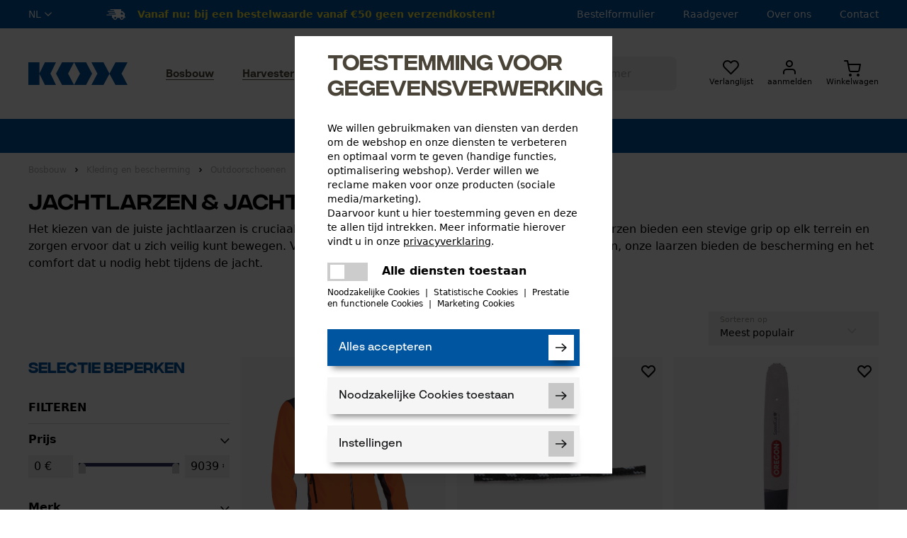

--- FILE ---
content_type: text/html; charset=ISO-8859-1
request_url: https://www.kox24.nl/bosbouw/kleding-en-bescherming/outdoor-en-vrijetijdsschoenen/jachtlarzen-jachtschoenen
body_size: 38250
content:








<!DOCTYPE html>
<html lang="nl">
	<head>

		


		<title>Jachtlarzen & jachtschoenen | KOX &ndash; Partners voor de Bosbouw en Tuin</title>
		<meta name="title" content="Jachtlarzen & jachtschoenen | KOX &ndash; Partners voor de Bosbouw en Tuin">
		<meta name="description" content="Het kiezen van de juiste jachtlaarzen is cruciaal voor een succesvolle jachtdag. Onze hoogwaardige laarzen bieden een stevige grip op elk terrein en zorgen ervoor dat u zich veilig kunt bewegen. Van waterdichte materialen tot isolerende eigenschappen, onze laarzen bieden de bescherming en het comfort dat u nodig hebt tijdens de jacht.">
		<meta name="page-topic" content="Jachtlarzen & jachtschoenen - Motorzaagaccessoires, Bosbouwgereedschap en accessoires, Persoonlijke veiligheidskleding, Bosmaaier toebehoor | KOX &ndash; Partners voor de Bosbouw en Tuin">
		<meta name="keywords" content="kox, kox direct, kox harvester, kettingen">
		<meta name="copyright" content="KOX - Partners voor de Bosbouw en Tuin">
		<meta http-equiv="imagetoolbar" content="no">
		<meta name="language" content="NL">
    	<meta name="country" content="NL">
		<meta name="robots" content="index,follow">
		<meta http-equiv="Content-Type" content="text/html; charset=ISO-8859-1">

		
		


		
		

	
	
	
	
	
	

	

		

		

		


	


	
	

	

	

	

	
	

  <meta name="dcterms.rightsHolder" content="Oregon Tool GmbH">
  <meta name="dcterms.rights" content="Dit sjabloon is beveiligd.">
  <meta name="dcterms.dateCopyrighted" content="2016">
  <meta name="generator" content="Websale V8s">
  
  <meta name="robots" content="index,follow">
  
  
  <meta charset="ISO-8859-1"/>
  <base href="https://www.kox24.nl/$WS/kox/websale8_shop-kox/benutzer/templates/04-aa/">
  <meta name="viewport" content="width=device-width, initial-scale=1.0">

  
  

  

  
	
		
		<link rel="canonical" href="https://www.kox24.nl/bosbouw/kleding-en-bescherming/outdoor-en-vrijetijdsschoenen/jachtlarzen-jachtschoenen">
	
  


  
  


  
<link rel="shortcut icon" href="https://www.kox24.nl/$WS/kox/websale8_shop-kox/benutzer/templates/images/favicon/favicon.ico" type="image/x-icon">
<link rel="apple-touch-icon" sizes="57x57" href="https://www.kox24.nl/$WS/kox/websale8_shop-kox/benutzer/templates/images/favicon/apple-icon-57x57.png">
<link rel="apple-touch-icon" sizes="60x60" href="https://www.kox24.nl/$WS/kox/websale8_shop-kox/benutzer/templates/images/favicon/apple-icon-60x60.png">
<link rel="apple-touch-icon" sizes="72x72" href="https://www.kox24.nl/$WS/kox/websale8_shop-kox/benutzer/templates/images/favicon/apple-icon-72x72.png">
<link rel="apple-touch-icon" sizes="76x76" href="https://www.kox24.nl/$WS/kox/websale8_shop-kox/benutzer/templates/images/favicon/apple-icon-76x76.png">
<link rel="apple-touch-icon" sizes="114x114" href="https://www.kox24.nl/$WS/kox/websale8_shop-kox/benutzer/templates/images/favicon/apple-icon-114x114.png">
<link rel="apple-touch-icon" sizes="120x120" href="https://www.kox24.nl/$WS/kox/websale8_shop-kox/benutzer/templates/images/favicon/apple-icon-120x120.png">
<link rel="apple-touch-icon" sizes="144x144" href="https://www.kox24.nl/$WS/kox/websale8_shop-kox/benutzer/templates/images/favicon/apple-icon-144x144.png">
<link rel="apple-touch-icon" sizes="152x152" href="https://www.kox24.nl/$WS/kox/websale8_shop-kox/benutzer/templates/images/favicon/apple-icon-152x152.png">
<link rel="apple-touch-icon" sizes="180x180" href="https://www.kox24.nl/$WS/kox/websale8_shop-kox/benutzer/templates/images/favicon/apple-icon-180x180.png">
<link rel="icon" type="image/png" sizes="192x192"  href="https://www.kox24.nl/$WS/kox/websale8_shop-kox/benutzer/templates/images/favicon/android-icon-192x192.png">
<link rel="icon" type="image/png" sizes="32x32" href="https://www.kox24.nl/$WS/kox/websale8_shop-kox/benutzer/templates/images/favicon/favicon-32x32.png">
<link rel="icon" type="image/png" sizes="96x96" href="https://www.kox24.nl/$WS/kox/websale8_shop-kox/benutzer/templates/images/favicon/favicon-96x96.png">
<link rel="icon" type="image/png" sizes="16x16" href="https://www.kox24.nl/$WS/kox/websale8_shop-kox/benutzer/templates/images/favicon/favicon-16x16.png">
<link rel="manifest" href="https://www.kox24.nl/$WS/kox/websale8_shop-kox/benutzer/templates/images/favicon/manifest.json">
<meta name="msapplication-TileColor" content="#0053a1">
<meta name="msapplication-TileImage" content="https://www.kox24.nl/$WS/kox/websale8_shop-kox/benutzer/templates/images/favicon/ms-icon-144x144.png">
<meta name="theme-color" content="#0053a1">

  


  
  
    
  

  

  
  
  

  
  

  
  

  



  

  












	
	
	
	
	

	

		

		

		

	

	
	
		
		
			 
			
			<link rel="alternate"  href="https://www.kox24.nl/bosbouw/kleding-en-bescherming/outdoor-en-vrijetijdsschoenen/jachtlarzen-jachtschoenen" hreflang="nl-NL">
			
			
			
			
			
			    
				
				
				
				
				
				
					<link rel="alternate" href="https://www.kox-direct.de/forst/forst-arbeitskleidung-forstbekleidung/outdoorschuhe-wanderschuhe/jagdstiefel-jagdschuhe" hreflang="de-DE">
						
					<link rel="alternate" href="https://www.kox-direct.de/forst/forst-arbeitskleidung-forstbekleidung/outdoorschuhe-wanderschuhe/jagdstiefel-jagdschuhe" hreflang="x-default">
						
				
				
			    
				
				
				
				
				
				
					<link rel="alternate" href="https://www.kox-direct.be/bosbouw/kleding-en-bescherming/outdoor-en-vrijetijdsschoenen/jachtlarzen-jachtschoenen" hreflang="nl-BE">
						
				
				
			    
				
				
				
				
				
				
					<link rel="alternate" href="https://www.kox24.ch/forst/forst-arbeitskleidung-forstbekleidung/outdoorschuhe-wanderschuhe/jagdstiefel-jagdschuhe" hreflang="de-CH">
						
				
				
			    
				
				
				
				
				
				
					<link rel="alternate" href="https://www.kox.at/forst/forst-arbeitskleidung-forstbekleidung/outdoorschuhe-wanderschuhe/jagdstiefel-jagdschuhe" hreflang="de-AT">
						
				
				
			    
				
				
				
				
				
				
					<link rel="alternate" href="https://www.kox-direct.ch/sylviculture/vetements-et-protection/chaussures-d-exterieur-et-de-loisirs/bottes-de-chasse-chaussures-de-chasse" hreflang="fr-CH">
						
				
				
			    
				
				
				
				
				
				
					<link rel="alternate" href="https://www.kox24.fr/sylviculture/vetements-et-protection/chaussures-d-exterieur-et-de-loisirs/bottes-de-chasse-chaussures-de-chasse" hreflang="fr-FR">
						
				
				
			    
				
				
				
				
				
				
					<link rel="alternate" href="https://www.kox24.be/sylviculture/vetements-et-protection/chaussures-d-exterieur-et-de-loisirs/bottes-de-chasse-chaussures-de-chasse" hreflang="fr-BE">
						
				
				
			
			
		
		
	

	

  
  
  
  
  


  
  
  
  
  


  
  

  <style>
    [unresolved]{
      opacity: 0;
      transition: opacity .4s ease;
    }
    ff-suggest[unresolved]{
      display: none;
    }
  </style>
  
<style>
  @font-face {
    font-family: 'Integral CF';
    src: url('../fonts/IntegralCF-Regular.eot');
    src: url('../fonts/IntegralCF-Regular.eot?#iefix') format('embedded-opentype'),
    url('../fonts/IntegralCF-Regular.woff2') format('woff2'),
    url('../fonts/IntegralCF-Regular.woff') format('woff');
    font-weight: 400;
    font-display: swap;
  }
  @font-face {
    font-family: 'Integral CF';
    src: url('../fonts/IntegralCF-Medium.eot');
    src: url('../fonts/IntegralCF-Medium.eot?#iefix') format('embedded-opentype'),
    url('../fonts/IntegralCF-Medium.woff2') format('woff2'),
    url('../fonts/IntegralCF-Medium.woff') format('woff');
    font-weight: 500;
    font-display: swap;
  }
  @font-face {
    font-family: 'BR Sonoma';
    src: url('../fonts/BRSonomaRegular.woff2') format('woff2'),
    url('../fonts/BRSonomaRegular.woff') format('woff');
    font-weight: 400;
    font-display: swap;
  }
  @font-face {
    font-family: 'BR Sonoma';
    src: url('../fonts/BRSonomaMedium.woff2') format('woff2'),
    url('../fonts/BRSonomaMedium.woff') format('woff');
    font-weight: 500;
    font-display: swap;
  }
  @font-face {
    font-family: 'BR Sonoma';
    src: url('../fonts/BRSonomaSemiBold.woff2') format('woff2'),
    url('../fonts/BRSonomaSemiBold.woff') format('woff');
    font-weight: 600;
    font-display: swap;
  }
  @font-face {
    font-family: 'BR Sonoma';
    src: url('../fonts/BRSonomaBold.woff2') format('woff2'),
    url('../fonts/BRSonomaBold.woff') format('woff');
    font-weight: 900;
    font-display: swap;
  }
</style>

<link rel="preload" href="https://www.kox24.nl/$WS/kox/websale8_shop-kox/benutzer/templates/fonts/IntegralCF-Regular.woff2" as="font" type="font/woff2" crossorigin>
<link rel="preload" href="https://www.kox24.nl/$WS/kox/websale8_shop-kox/benutzer/templates/fonts/IntegralCF-Medium.woff2" as="font" type="font/woff2" crossorigin>
<link rel="preload" href="https://www.kox24.nl/$WS/kox/websale8_shop-kox/benutzer/templates/fonts/BRSonomaRegular.woff2" as="font" type="font/woff2" crossorigin>
<link rel="preload" href="https://www.kox24.nl/$WS/kox/websale8_shop-kox/benutzer/templates/fonts/BRSonomaMedium.woff2" as="font" type="font/woff2" crossorigin>
<link rel="preload" href="https://www.kox24.nl/$WS/kox/websale8_shop-kox/benutzer/templates/fonts/BRSonomaSemiBold.woff2" as="font" type="font/woff2" crossorigin>
<link rel="preload" href="https://www.kox24.nl/$WS/kox/websale8_shop-kox/benutzer/templates/fonts/BRSonomaBold.woff2" as="font" type="font/woff2" crossorigin>


		

    
      <link rel="stylesheet" href="/$WS/kox/websale8_shop-kox/benutzer/templates/04-aa/../css_min/ws_global_25bb708dd4.min.css">
    

    

	 <style>
		.grecaptcha-badge { visibility: hidden !important; }
	 </style>


		


<script>
  var deviceType = /iPad/.test(navigator.userAgent) ? "t" : /Mobile|iP(hone|od)|Android|BlackBerry|IEMobile|Silk/.test(navigator.userAgent) ? "m" : "d";
</script>









  













  



<!-- Tag Manager start-->
<script type="text/javascript">
econdaData = {
      };
</script>



<script type="text/javascript" id="econdaTM">econdaTMD=econdaData;econdatm={stored:[],results:null,
event:function(p){this.stored.push(p);},result:function(r){this.results=r;}};
(function(d,s){var f=d.getElementById(s),j=d.createElement('script');
j.async=true;j.src='../js_upload/kox-econda-tagmanager.js';f.parentNode.insertBefore(j,f);})
(document,'econdaTM');</script>
<!-- Tag Manager end -->


<script>
  window.econda = {
    onReady: [],
    ready: function(f) { this.onReady.push(f);}
  };

  window.emos3 = {
    defaults : {
      
        mci: "IKX1DIR20220503-04aa",
      
      siteid: "kox24.nl"
    },
    stored : [],
    plugins : [],
    send : function(p){this.stored.push(p);}
  };
  

  // 
  (function(){

    function checkWebsaleCampaignParameters(){
        var param = parseParameters(location.search);

        if(param.ws_tp1){
            emos3.customSource=param.ws_tp1;
        }

        if(param.ref){
            if(param.subref){
                emos3.customCampaign=param.ref+'/'+param.subref;
            } else {
                emos3.customCampaign=param.ref;
            }

            if (!emos3.customSource) {
                emos3.customSource = 'cp';
            }
        }

    }

    function parseParameters(queryString){
        var queryObject = {};
        if (!queryString)
            return queryObject;
        var pos = queryString.indexOf('?');
        if (pos >= 0)
            queryString = queryString.substr(pos + 1);

        var pairs = queryString.split("&");
        for (var i=0;i<pairs.length;i++){
            var parts = pairs[i].split('=');
            var pname = parts[0];
            if (pname){
                if (parts[1]){
                    queryObject[pname] = unescapeParam(parts[1]);
                } else
                    queryObject[pname] = '';
            }
        }
        return queryObject;
    }

    function unescapeParam(s){
        try{
            // 
            return window.decodeURIComponent(s.replace(/\+/g, '%20'));
        }catch(e){
            try{
                return window.unescape(s);
            }
            catch(e1){
                return s;
            }
        }
    }

    checkWebsaleCampaignParameters();

    })();

</script>
<script type="text/javascript" defer="defer" src="https://d35ojb8dweouoy.cloudfront.net/loader/loader.js" client-key="000014d0-4366f6bc-2b97-4228-a665-d5db0b1ad15b" container-id="1629"></script>

<script>
function setEcondaPermission(){
    if (document.getElementsByClassName('ws_useragreement_optin_econda_analytics')[0]) {
      if(document.getElementsByClassName('ws_useragreement_optin_econda_analytics')[0].checked == true) {
          window.econda.arp.PrivacyProtection.updatePermissions([{
              state: 'ALLOW',
              version: '1.0',
              timestamp: new Date().toISOString()
          }]);
          localStorage.setItem('emos_privacy','3');
      }
      else {
          window.econda.arp.PrivacyProtection.updatePermissions([{
              state: 'DENY',
              version: '1.0',
              timestamp: new Date().toISOString()
          }])
          localStorage.setItem('emos_privacy','2');
      }
    }
    else {
      window.econda.arp.PrivacyProtection.updatePermissions([{
          state: 'ALLOW',
          version: '1.0',
          timestamp: new Date().toISOString()
      }]);
      localStorage.setItem('emos_privacy','3');
    }
}
</script>

		
<script>
  window.emos3.send({
    content: "Shop/Kategorie/Bosbouw/Kleding en bescherming/Outdoorschoenen/Jachtlarzen & jachtschoenen",
    
      mci: "IKX1DIR20220503-04aa",
    
    pageId: "cf53f49a2da8bb5a05688e59b363943c8308ad01fa8ca6bc96443c13fb6b8131"
  });
</script>
<script>
  econdaData.econda = {
    siteid: "kox24.nl",
    content: "Shop/Kategorie/Bosbouw/Kleding en bescherming/Outdoorschoenen/Jachtlarzen & jachtschoenen",
    
      mci: "IKX1DIR20220503-04aa",
    
    pageId: "cf53f49a2da8bb5a05688e59b363943c8308ad01fa8ca6bc96443c13fb6b8131"
  }
  econdaData.criteo = [
    
{ event: "setAccount", account: null },
{ event: "setEmail", email: null, hash_method: "sha256" },
{ event: "setZipcode", zipcode: null },
{ event: "setSiteType", type: deviceType},

    { event: "viewList",
      item: ["XX73209","XX73210","XX73211","XX73212","XXSL6521007","XXSL6531007"],
      category: "Forst_Jagdstiefel_Jagdschuhe"
    }
  ],
  econdaData.facebook = {
    track: "PageView"
  }
</script>
<script>
  // 
  function econdacategoryrequest(){
    // 
    var wsFFResultContainer = document.querySelectorAll("[data-ffproductnumber]");
    var wsFFResultIDs = [];
    for(i = 0; i < wsFFResultContainer.length; i++){
      wsFFResultIDs.push(wsFFResultContainer[i].getAttribute("data-ffproductnumber"));
    }
    
    econdaData.events.push({
      ffcategory: {
        econda: {
          siteid: "kox24.nl",
          content: "Shop/Kategorie/Bosbouw/Kleding en bescherming/Outdoorschoenen/Jachtlarzen & jachtschoenen",
          
            mci: "IKX1DIR20220503-04aa",
          
          pageId: "cf53f49a2da8bb5a05688e59b363943c8308ad01fa8ca6bc96443c13fb6b8131"
        },
        criteo: [
          
{ event: "setAccount", account: null },
{ event: "setEmail", email: null, hash_method: "sha256" },
{ event: "setZipcode", zipcode: null },
{ event: "setSiteType", type: deviceType},

          { event: "viewList",
            item: wsFFResultIDs,
            category: "Forst_Jagdstiefel_Jagdschuhe"
          }
        ],
        facebook: {
          track: "PageView"
        }
      }
    });
  }
  // 
  // 
</script>

		
		
		
		
			
		

		
		

		
		
	</head>
	<body>
	
	
		



  
  <div id="wsGlobalParameter"></div>
  <div id="econdaTMC"></div>


<div class="overlay hidden" style="background: #000;width: 100%;height: 100%;z-index: 9;position: absolute;overflow: hidden;"></div>

<div id="off-canvas-menu" class="od-mobile-menu -translate-x-full bg-white duration-200 ease-in-out inset-y-0 left-0 z-10 transform transition w-screen h-screen fixed z-50">
    <div id="mobile-menu-close" class="close-icon od-mobile-menu__close">
        <svg xmlns="http://www.w3.org/2000/svg" class="h-6 w-6 ml-auto text-white" fill="none" viewBox="0 0 24 24" stroke="currentColor">
        <path stroke-linecap="round" stroke-linejoin="round" stroke-width="2" d="M6 18L18 6M6 6l12 12" />
        </svg>
    </div>
    <div data-tabs>
      
      <div class="od-mobile-menu__tabmenu tabs">
        <button data-target="panel-1" class="od-mobile-menu__tabmenu-item tab active">Producten</button>
        <button data-target="panel-2" class="od-mobile-menu__tabmenu-item tab" onclick="ws_AJAXloadTemplate('https://www.kox24.nl?tpl=incl_ajax_content.htm&otpheaderratgeber=true&otphtmlid=wsHeaderRatgeber','ISO-8859-1',ws_AJAXStart,ws_AJAXError,'ws_AJAXResponseSuccess()','ws_AJAXResponseError()');">
              Raadgever
          </button>
        <button data-target="panel-3" class="od-mobile-menu__tabmenu-item tab">Service</button>
      </div>



      <div class="od-mobile-menu__tabs tab-content-wrapper" id="panels">
          <div class="panel-1 mobile-menu__tab-content tab-content active py-5 pb-20">
            
               
                
                
                  
                  
                  
                  
                  
                  
                  
                  
                  <p class="od-mobile-menu__level-1 headline-3 bg-orange"><a href="https://www.kox24.nl/bosbouw-overzicht" class="block">Bosbouw</a></p>
                  <nav class="mobile-menu">
                    <ul class="level1">
                      
                      
                      
                      
                        
                          
                          
                        
                      
                      <li>
                        <a href="https://www.kox24.nl/bosbouw/kleding-en-bescherming">Kleding en bescherming</a>
                        
                      </li> 
                      
                      
                      
                      
                        
                          
                          
                        
                      
                      <li>
                        <a href="https://www.kox24.nl/bosbouw/gereedschappen-en-onderhoud">Gereedschappen en onderhoud</a>
                        
                      </li> 
                      
                      
                      
                      
                        
                          
                          
                        
                      
                      <li>
                        <a href="https://www.kox24.nl/bosbouw/apparaten-en-accessoires">Apparaten en accessoires</a>
                        
                      </li> 
                      
                      
                      
                      
                        
                          
                          
                        
                      
                      <li>
                        <a href="https://www.kox24.nl/bosbouw/kettingen-en-bladen">Kettingen en bladen</a>
                        
                      </li> 
                      
                      
                      
                      
                        
                          
                          
                        
                      
                      <li>
                        <a href="https://www.kox24.nl/bosbouw/nieuw">Nieuw</a>
                        
                      </li> 
                      
                      
                      
                      
                        
                          
                          
                        
                      
                      <li>
                        <a href="https://www.kox24.nl/bosbouw/sale-aanbiedingen">Sale / Aanbiedingen</a>
                        
                      </li> 
                      
                      
                      
                      
                        
                          
                          
                        
                      
                      <li>
                        <a href="https://www.kox24.nl/bosbouw/coupon">Coupon</a>
                        
                      </li> 
                      
                    </ul>
                  </nav>
                   
                
                  
                  
                  
                  
                  
                  
                  
                  
                  <p class="od-mobile-menu__level-1 headline-3 bg-gray-dark"><a href="https://www.kox24.nl/harvester-overzicht" class="block">Harvester</a></p>
                  <nav class="mobile-menu">
                    <ul class="level1">
                      
                      
                      
                      
                        
                          
                          
                        
                      
                      <li>
                        <a href="https://www.kox24.nl/harvester/oogstmachine-werkkleding">Kleding en bescherming</a>
                        
                      </li> 
                      
                      
                      
                      
                        
                          
                          
                        
                      
                      <li>
                        <a href="https://www.kox24.nl/harvester/gereedschappen-en-onderhoud">Gereedschappen en onderhoud</a>
                        
                      </li> 
                      
                      
                      
                      
                        
                          
                          
                        
                      
                      <li>
                        <a href="https://www.kox24.nl/harvester/kettingen-en-bladen">Kettingen en bladen</a>
                        
                      </li> 
                      
                      
                      
                      
                        
                          
                          
                        
                      
                      <li>
                        <a href="https://www.kox24.nl/harvester/houtverplaatsing-en-transport">Houtverplaatsing en transport</a>
                        
                      </li> 
                      
                      
                      
                      
                        
                          
                          
                            
                            
                              
                                
                              
                            
                          
                        
                      
                      <li>
                        <a href="https://www.kox24.nl/bosbouw/sale-aanbiedingen">Sale / Aanbiedingen</a>
                        
                      </li> 
                      
                      
                      
                      
                        
                          
                          
                            
                            
                              
                                
                              
                            
                          
                        
                      
                      <li>
                        <a href="https://www.kox24.nl/bosbouw/nieuw">Nieuw</a>
                        
                      </li> 
                      
                      
                      
                      
                        
                          
                          
                            
                            
                              
                                
                              
                            
                          
                        
                      
                      <li>
                        <a href="https://www.kox24.nl/bosbouw/coupon">Coupon</a>
                        
                      </li> 
                      
                    </ul>
                  </nav>
                   
                
                  
                  
                  
                  
                  
                  
                  
                  
                  <p class="od-mobile-menu__level-1 headline-3 bg-green"><a href="https://www.kox24.nl/tuin-overzicht" class="block">Tuin</a></p>
                  <nav class="mobile-menu">
                    <ul class="level1">
                      
                      
                      
                      
                        
                          
                          
                        
                      
                      <li>
                        <a href="https://www.kox24.nl/tuin/kleding-en-bescherming">Kleding en bescherming</a>
                        
                      </li> 
                      
                      
                      
                      
                        
                          
                          
                        
                      
                      <li>
                        <a href="https://www.kox24.nl/tuin/gereedschappen-en-onderhoud">Gereedschappen en onderhoud</a>
                        
                      </li> 
                      
                      
                      
                      
                        
                          
                          
                        
                      
                      <li>
                        <a href="https://www.kox24.nl/tuin/draden-en-messen">Draden en messen</a>
                        
                      </li> 
                      
                      
                      
                      
                        
                          
                          
                        
                      
                      <li>
                        <a href="https://www.kox24.nl/tuin/apparaten-en-accessoires">Apparaten en accessoires</a>
                        
                      </li> 
                      
                      
                      
                      
                        
                          
                          
                        
                      
                      <li>
                        <a href="https://www.kox24.nl/tuin/plantenverzorging">Plantverzorging</a>
                        
                      </li> 
                      
                      
                      
                      
                        
                          
                          
                            
                            
                              
                                
                              
                            
                          
                        
                      
                      <li>
                        <a href="https://www.kox24.nl/bosbouw/sale-aanbiedingen">Sale / Aanbiedingen</a>
                        
                      </li> 
                      
                      
                      
                      
                        
                          
                          
                            
                            
                              
                                
                              
                            
                          
                        
                      
                      <li>
                        <a href="https://www.kox24.nl/bosbouw/nieuw">Nieuw</a>
                        
                      </li> 
                      
                      
                      
                      
                        
                          
                          
                            
                            
                              
                                
                              
                            
                          
                        
                      
                      <li>
                        <a href="https://www.kox24.nl/bosbouw/coupon">Coupon</a>
                        
                      </li> 
                      
                    </ul>
                  </nav>
                   
                
                  
                  
                  
                  
                  
                  
                  
                  
                  <p class="od-mobile-menu__level-1 headline-3 bg-hunt-dark"><a href="https://www.kox24.nl/jacht" class="block">Jacht</a></p>
                  <nav class="mobile-menu">
                    <ul class="level1">
                      
                      
                      
                      
                        
                          
                          
                        
                      
                      <li>
                        <a href="https://www.kox24.nl/jacht/jacht-kleding-en-bescherming">Jachtkleding</a>
                        
                      </li> 
                      
                      
                      
                      
                        
                          
                          
                        
                      
                      <li>
                        <a href="https://www.kox24.nl/jacht/jachtartikelen-uitrusting">Jachtartikelen en uitrusting</a>
                        
                      </li> 
                      
                      
                      
                      
                        
                          
                          
                            
                            
                              
                                
                              
                            
                          
                        
                      
                      <li>
                        <a href="https://www.kox24.nl/bosbouw/sale-aanbiedingen">Sale / Aanbiedingen</a>
                        
                      </li> 
                      
                      
                      
                      
                        
                          
                          
                            
                            
                              
                                
                              
                            
                          
                        
                      
                      <li>
                        <a href="https://www.kox24.nl/bosbouw/nieuw">Nieuw</a>
                        
                      </li> 
                      
                      
                      
                      
                        
                          
                          
                            
                            
                              
                                
                              
                            
                          
                        
                      
                      <li>
                        <a href="https://www.kox24.nl/bosbouw/coupon">Coupon</a>
                        
                      </li> 
                      
                    </ul>
                  </nav>
                   
                
              
          </div>
          <div class="panel-2 mobile-menu__tab-content tab-content py-5 pb-20" id="wsHeaderRatgeber">
            <svg class="animate-spin h-10 w-10 text-blue mx-auto" xmlns="http://www.w3.org/2000/svg" fill="none" viewBox="0 0 24 24">
              <circle class="opacity-25" cx="12" cy="12" r="10" stroke="currentColor" stroke-width="4"></circle>
              <path class="opacity-75" fill="currentColor" d="M4 12a8 8 0 018-8V0C5.373 0 0 5.373 0 12h4zm2 5.291A7.962 7.962 0 014 12H0c0 3.042 1.135 5.824 3 7.938l3-2.647z"></path>
            </svg>
          </div>            
          <div class="panel-3 mobile-menu__tab-content tab-content py-5 pb-20">
            
            <p class="od-mobile-menu__level-1 headline-3 bg-blue">Boodschappen doen</p>
            <nav class="mobile-menu">
              <ul class="level1">
                <li>
                  <a href="https://www.kox24.nl/vaak-gestelde-vragen">Veel gestelde vragen</a>
                </li>
                <li>
                  <a href="https://www.kox24.nl/afhandeling-retourzendingen">Retourneren</a>
                </li>
                
                <li>
                  <a href="https://www.kox24.nl/catalogus">KOX catalogus</a>
                </li>
                
                <li>
                  <a href="/?websale8=kox.04-aa&act=direct_order">Bestelformulier</a>
                </li>

              </ul>
            </nav>
            <p class="od-mobile-menu__level-1 headline-3 bg-blue">Informatie</p>
            <nav class="mobile-menu">
              <ul class="level1">
                <li>
                  <a href="https://www.kox24.nl/raadgever">raadgever</a>
                </li>
                
                <li>
                  <a href="https://www.kox24.nl/contact">Contactformulier</a>
                </li>
              </ul>
            </nav>
          </div>
      </div>



  </div>
</div>

<header class="bg-white od-header relative transition-spacing duration-500">

  <div class="od-header__preheader bg-blue text-white  header-height">
    <div class="container flex justify-between items-center h-full">

      <div class="od-language-switch relative flex items-center text-sm uppercase hidden lg:block">
        <div id="language-switch-trigger" class="flex items-center font-medium cursor-pointer transition hover:opacity-50">
          
          
          
          
          
          
          
          nl
          <svg class="ml-1" xmlns="http://www.w3.org/2000/svg" width="12" height="7" viewBox="0 0 12 7"><path fill="#F5F5F5" d="M1.823.1L.9 1.02 6 6.1l5.1-5.08-.923-.92L6 4.215z"/></svg>
        </div>
        
		  
        <ul id="language-list" class="absolute h-0 top-10 bg-white -left-4 w-min px-2 z-10 transition-height duration-500 overflow-hidden">
			<li class="text-sm bg-white w-full text-black hover:text-blue"><button type="button" class="cursor-pointer uppercase" onclick="changeCountry('de-DE')" aria-label="Deutschland">Deutschland</button></li>
			<li class="text-sm bg-white w-full text-black hover:text-blue"><button type="button" class="cursor-pointer uppercase" onclick="changeCountry('fr-FR')" aria-label="France">France</button></li>
			<li class="text-sm bg-white w-full text-black hover:text-blue"><button type="button" class="cursor-pointer uppercase" onclick="changeCountry('de-AT')" aria-label="Österreich">Österreich</button></li>
			<li class="text-sm bg-white w-full text-black hover:text-blue"><button type="button" class="cursor-pointer uppercase" onclick="changeCountry('de-CH')" aria-label="Schweiz">Schweiz</button></li>
			<li class="text-sm bg-white w-full text-black hover:text-blue"><button type="button" class="cursor-pointer uppercase" onclick="changeCountry('fr-CH')" aria-label="Suisse">Suisse</button></li>
			<li class="text-sm bg-white w-full text-black hover:text-blue"><button type="button" class="cursor-pointer uppercase" onclick="changeCountry('fr-BE')" aria-label="Belgique">Belgique</button></li>
			<li class="text-sm bg-white w-full text-black hover:text-blue"><button type="button" class="cursor-pointer uppercase" onclick="changeCountry('nl-BE')" aria-label="België">België</button></li>
			
        </ul>

		  <script>
			function changeCountry(languageCode) {
			  const link = document.querySelector(`link[hreflang='${languageCode}']`);
			  if (link) {
				 location.href = link.getAttribute('href');
			  } else {
				 console.warn(`Kein Link mit hreflang='${languageCode}' gefunden, redirect zur Startseite`);
				 redirectStartseite(languageCode);
			  }
			}

			function redirectStartseite(languageCode){
			  let linkStart;

			  if(languageCode == 'de-DE'){
				 linkStart = "https://kox-direct.de/";
			  }
			  if(languageCode == 'de-AT'){
				 linkStart = "https://kox.at/";
			  }
			  if(languageCode == 'de-CH'){
				 linkStart = "https://kox24.ch/";
			  }
			  if(languageCode == 'fr-FR'){
				 linkStart = "https://kox24.fr/";
			  }
			  if(languageCode == 'fr-CH'){
				 linkStart = "https://kox-direct.ch/";
			  }
			  if(languageCode == 'fr-BE'){
				 linkStart = "https://kox24.be/";
			  }
			  if(languageCode == 'nl-BE'){
				 linkStart = "https://kox-direct.be/";
			  }
			  if(languageCode == 'nl-NL'){
				 linkStart = "https://kox24.nl/";
			  }

			  if(linkStart != undefined || linkStart != null){
				 location.href = linkStart;
			  }
			}
		 </script>

      </div>

		
      
      <div class="header-versandkosten">
        <svg class="inline-block shippingIcon" viewBox="0 0 290 163.55" xmlns="http://www.w3.org/2000/svg" width="27" height="15">
          <path style="fill: #fff" d="m279.78 112.44 1.79-20.44 1.78-20.44 0.37-4.22-2.74-3-27.98-30.67-2.74-3h-24.69l2.68-30.67h-50.92s-0.02 0-0.03 0h-113.68c-3.74 0-6.78 3.03-6.78 6.78s3.03 6.78 6.78 6.78h47.8c3.74 0 6.78 3.03 6.78 6.78s-3.03 6.78-6.78 6.78h-87.82c-3.74 0-6.78 3.03-6.78 6.78s3.03 6.78 6.78 6.78h101.34c3.74 0 6.78 3.03 6.78 6.78s-3.03 6.78-6.78 6.78h-84.64c-3.74 0-6.78 3.03-6.78 6.78s3.03 6.78 6.78 6.78h98.77c3.74 0 6.78 3.03 6.78 6.78s-3.03 6.78-6.78 6.78h-132.29c-3.74 0-6.78 3.03-6.78 6.78s3.03 6.78 6.78 6.78h80.28l-3.32 38h20.44c-1.48 16.93 11.05 30.67 27.98 30.67s31.87-13.74 33.35-30.67h40.89c-1.48 16.93 11.05 30.67 27.98 30.67s31.87-13.74 33.35-30.67h20.48l1.79-20.44h-10.22zm-129.6 20.44c-0.74 8.47-8.21 15.33-16.68 15.33s-14.73-6.87-13.99-15.33 8.21-15.33 16.67-15.33 14.73 6.87 13.99 15.33zm102.22 0c-0.74 8.47-8.21 15.33-16.67 15.33s-14.73-6.87-13.99-15.33 8.21-15.33 16.68-15.33 14.73 6.87 13.99 15.33zm10.03-56.21-0.45 5.11h-40.89l2.68-30.67h16.2l22.53 24.69-0.08 0.86z"/>
        </svg>
        <span id="freeShippingTxt" class="text-sm font-medium ml-3"><b>Vanaf nu: bij een bestelwaarde vanaf €50  geen verzendkosten!</b></span>
      </div>

      <script>
        function insertBrAfterDashOnMobile() {
          const span = document.getElementById("freeShippingTxt");
          if (!span) return;
      
          const mobileWidth = 767;

          if (!span.dataset.originalHtml) {
            span.dataset.originalHtml = span.innerHTML;
          }
      
          if (window.innerWidth <= mobileWidth) {
            let html = span.dataset.originalHtml;
      
            html = html.replace(/-(?!<br>)/, "-<br>");
      
            span.innerHTML = html;
          } else {
            span.innerHTML = span.dataset.originalHtml;
          }
        }
      
        window.addEventListener("DOMContentLoaded", insertBrAfterDashOnMobile);
        window.addEventListener("resize", insertBrAfterDashOnMobile);
      </script>
      
      

      <div class="od-header__preheader-nav hidden lg:block">
        <ul class="flex">
          
          <li class="ml-10 text-sm font-medium"><a href="/?websale8=kox.04-aa&act=direct_order">Bestelformulier</a></li>
          <li class="ml-10 text-sm font-medium"><a href="https://www.kox24.nl/raadgever">Raadgever</a></li>
          <li class="ml-10 text-sm font-medium"><a href="https://www.kox24.nl/Over-KOX">Over ons</a></li>
          
          <li class="ml-10 text-sm font-medium"><a href="https://www.kox24.nl/contact">Contact</a></li>
        </ul>
      </div>
    </div>
  </div>
  <div class="od-header__main">
    <div class="container flex flex-wrap items-center px-4 py-4 lg:py-10 lg:justify-between xl:px-0">
      
      <div class="flex w-1/3 lg:order-3 lg:w-1/4">
        <div id="mobile-menu-trigger" class="od-header__icon od-header__icon--mobile-nav lg:hidden">
          <svg xmlns="http://www.w3.org/2000/svg" width="27" height="18" viewBox="0 0 27 18"><g fill-rule="evenodd" transform="translate(.833)"><rect width="26" height="2" rx="1"/><rect width="26" height="2" y="8" rx="1"/><rect width="26" height="2" y="16" rx="1"/></g></svg>
          <span class="od-header__icon-label">menu</span>
        </div>
        <div class="od-header__search od-header__icon od-header__icon--search lg:flex lg:items-center lg:flex-row lg:bg-gray-light lg:px-6 lg:py-2 lg:rounded-lg lg:h-12 lg:justify-start">
          <div id="header-search" class="od-header_search-trigger">
            <svg class="lg:h-4 lg:w-4 lg:mr-2 lg:text-gray" xmlns="http://www.w3.org/2000/svg" width="20" height="20" viewBox="0 0 20 20" stroke="currentColor"><g fill="none" fill-rule="evenodd" stroke="currentColor" stroke-linecap="round" stroke-linejoin="round" stroke-width="2" transform="translate(1 1)"><circle cx="8" cy="8" r="8"/><path d="M18 18l-4-4"/></g></svg>
            <span class="od-header__icon-label lg:hidden">zoeken</span>
          </div>
          
          
          <form action="https://www.kox24.nl" method="get" id="" name="ff_search" accept-charset="UTF-8" class="w-full"><input type="hidden" name="act" value="search">
            <ff-communication url="https://oregon.fact-finder.de/fact-finder"
              version="ng"
              api="v4"
              channel="Syndigo_NL"
              use-personalization="false"
              sid="4af76d833952bdc582e650569d2f00"
              user-id="4af76d833952bdc582e650569d2f00761763206525"
              
                
                
              
              
              use-cache="true"
              ignore-url-params="act"
              
                use-url-parameters="false"
                search-immediate
              
              
              >
            </ff-communication>
            
            
              
				  	
					
              
              
              
				  
              
              <script>
                      var categoryFieldName = "Categories";
                      var catName = "Jachtlarzen & jachtschoenen"; 
                      var catSales = ""; 
                      
                      var pathToBeEncoded = ["Bosbouw","Kleding en bescherming","Outdoorschoenen","Jachtlarzen & jachtschoenen"];

                      if(catSales != '' ){
                        var encodedParts = pathToBeEncoded.map(part => part.replaceAll("%","%25").replaceAll("+","%2B").replaceAll("/","%2F"));
                        var unencodedFilterString = categoryFieldName + ":" + encodedParts.join("/");
                        var filterString = "filter=" + encodeURIComponent(unencodedFilterString).replaceAll("1%20%252B%204","1%252B4").replaceAll("%20","+");
                      }else{
                        var encodedParts = pathToBeEncoded.map(part => part.replaceAll("%","%25"));
                        var unencodedFilterString = categoryFieldName + ":" + encodedParts.join("/");
                        var filterString = "filter%3D" + encodeURIComponent(unencodedFilterString).replaceAll("1%20%252B%204","1%252B4");
                      }

                      document.querySelector("ff-communication").setAttribute("category-page",filterString);
                    </script>
              
              
            
            
            <ff-searchbox suggest-onfocus="true" use-sugest="true" hide-suggest-onblur="false" select-onclick="true" class="w-full hidden lg:inline-block">
              <input id="search-input" name="query" class="bg-white text-sm w-full outline-none transition-height duration-500 top-20 left-0 absolute h-0 lg:h-auto lg:left-unset lg:static lg:bg-transparent" type="text" placeholder="Zoekterm / Bestelnummer" aria-label="Zoekterm / Bestelnummer">
            </ff-searchbox>
          </form>
          
          
          <div id="mobile-search-wrapper" class="fixed hidden lg:hidden top-0 left-0 right-0 z-50 p-4 h-screen overflow-y-auto mobile-search">
            <div class="bg-gray-light px-6 py-2 rounded-lg h-12 flex items-center">
              <div id="mobile-search-close" class="close-icon">
                <svg xmlns="http://www.w3.org/2000/svg" class="h-6 w-6 ml-auto text-gray" fill="none" viewBox="0 0 24 24" stroke="currentColor">
                  <path stroke-linecap="round" stroke-linejoin="round" stroke-width="2" d="M6 18L18 6M6 6l12 12" />
                </svg>
              </div>
              
              
              <form action="https://www.kox24.nl" method="get" id="" name="ff_search" accept-charset="UTF-8" class="w-full"><input type="hidden" name="act" value="search">
                <ff-searchbox suggest-onfocus="false" use-sugest="true" hide-suggest-onblur="true" select-onclick="true" class="w-full">
                  <input id="search-input-mobile" name="query" class="bg-transparent text-center text-base w-full outline-none h-auto" type="text" placeholder="Zoekterm / Bestelnummer" aria-label="Zoekterm / Bestelnummer">
                </ff-searchbox>
              </form>
              
              <svg class="h-6 w-6 text-gray" xmlns="http://www.w3.org/2000/svg" width="20" height="20" viewBox="0 0 20 20" stroke="currentColor"><g fill="none" fill-rule="evenodd" stroke="currentColor" stroke-linecap="round" stroke-linejoin="round" stroke-width="2" transform="translate(1 1)"><circle cx="8" cy="8" r="8"/><path d="M18 18l-4-4"/></g></svg>
            </div>
          </div>

        </div>
      </div>
      
      <div class="od-header__logo w-1/3 lg:order-1 lg:w-auto self-start lg:self-center lg:mr-2">
        <a href="https://www.kox24.nl" aria-label="Naar de startpagina">
          <svg class="w-24 mx-auto md:w-auto lg:mx-0" xmlns="http://www.w3.org/2000/svg" width="140" height="32" viewBox="0 0 140 32"><path fill="#0055A1" fill-rule="evenodd" d="M15.636 0v15.765L23.364 0H39l-7.788 16.01L39 32H23.364l-7.728-15.746V32H0V0h15.636zm90.386 0l8.478 15.888L122.978 0H140l-8.478 16.01L140 32h-17.022L114.5 16.132 106.022 32H89l8.478-15.99L89 0h17.022zM81.476 0L90 16.01 81.476 32H47.524L39 16.01 47.524 0h33.952zM64.5.016L56.049 16.01 64.5 31.985l8.451-15.975L64.5.016z"/></svg>
        </a>
      </div>
      
      <div class="od-header__shop-nav flex justify-end w-1/3 lg:order-4 lg:w-auto">
        <a href="https://www.kox24.nl/?websale8=kox.04-aa" class="od-header__icon" id="wsMemolistDataHeader">
          
<svg xmlns="http://www.w3.org/2000/svg" width="23" height="21" viewBox="0 0 23 21" stroke="currentColor"><path fill="none" stroke="currentColor" stroke-linecap="round" stroke-linejoin="round" stroke-width="2" d="M20.291 2.612a5.5 5.5 0 0 0-7.78 0l-1.06 1.06-1.06-1.06a5.501 5.501 0 0 0-7.78 7.78l1.06 1.06 7.78 7.78 7.78-7.78 1.06-1.06a5.5 5.5 0 0 0 0-7.78z"/></svg>
<span class="od-header__icon-label">Verlanglijst</span>

        </a>
        <a href="https://www.kox24.nl/?websale8=kox.04-aa" class="od-header__icon od-header__icon--login">
          <svg xmlns="http://www.w3.org/2000/svg" width="18" height="20" viewBox="0 0 18 20" stroke="currentColor"><g fill="none" fill-rule="evenodd" stroke="currentColor" stroke-linecap="round" stroke-linejoin="round" stroke-width="2" transform="translate(1 1)"><path d="M16 18v-2a4 4 0 0 0-4-4H4a4 4 0 0 0-4 4v2"/><circle cx="8" cy="4" r="4"/></g></svg>
          <span class="od-header__icon-label">aanmelden</span>
        </a>
        <a href="https://www.kox24.nl/?websale8=kox.04-aa" class="od-header__icon od-header__icon--cart" id="wsBasketDataHeader">
          
<div class="relative od-header__icon--cart-wrapper">
  <svg xmlns="http://www.w3.org/2000/svg" width="24" height="23" viewBox="0 0 24 23" stroke="currentColor"><g fill="none" fill-rule="evenodd" stroke="currentColor" stroke-linecap="round" stroke-linejoin="round" stroke-width="2" transform="translate(1 1)"><circle cx="8" cy="20" r="1"/><circle cx="19" cy="20" r="1"/><path d="M0 0h4l2.68 13.39a2 2 0 0 0 2 1.61h9.72a2 2 0 0 0 2-1.61L22 5H5"/></g></svg>
  
</div>
<span class="od-header__icon-label">Winkelwagen</span>

        </a>
      </div>
      <div class="od-header__nav w-full mt-4 hidden lg:block lg:order-2 lg:w-auto lg:mt-0">
        <ul class="grid grid-cols-3 gap-1 text-white lg:grid-cols-none lg:gap-0 lg:flex">
          
          
           
            
            
            
            
              <li class="od-header__nav-item text-center p-4 lg:p-0 lg:py-3 lg:mr-10" id="trigger-Forst">
                
                
                
                
                
                <a class="font-sans lg:font-body lg:border-b" href="https://www.kox24.nl/bosbouw-overzicht">Bosbouw</a>
                
                <div id="megamenu-Forst" class="megamenu absolute z-40 top-32 pt-8 bg-white inset-x-0 shadow-lg">
                  <div class="container relative pt-3 pb-5 flex">
                    <div class="w-10/12 grid grid-cols-4">
                      
                      
                      
                      <ul class="text-left pr-4">
                        <a class="h3 level2-headline block font-medium mb-4 pb-1 border-orange" href="https://www.kox24.nl/bosbouw/kleding-en-bescherming">Kleding en bescherming</a>
                        
                          
                          
                          
                          
                            
                              
                              
                            
                          
                          <li>
                            <a class="megamenu-link" href="https://www.kox24.nl/bosbouw/kleding-en-bescherming/kox-veiligheidskleding">KOX veiligheidskleding</a>
                          </li>
                          
                          
                          
                          
                            
                              
                              
                            
                          
                          <li>
                            <a class="megamenu-link" href="https://www.kox24.nl/bosbouw/kleding-en-bescherming/pss-veiligheidskleding">PSS veiligheidskleding</a>
                          </li>
                          
                          
                          
                          
                            
                              
                              
                            
                          
                          <li>
                            <a class="megamenu-link" href="https://www.kox24.nl/bosbouw/kleding-en-bescherming/zaagschoenen">Zaagschoenen</a>
                          </li>
                          
                          
                          
                          
                            
                              
                              
                            
                          
                          <li>
                            <a class="megamenu-link" href="https://www.kox24.nl/bosbouw/kleding-en-bescherming/bosbouwjack">Bosbouwjack</a>
                          </li>
                          
                          
                          
                          
                            
                              
                              
                            
                          
                          <li>
                            <a class="megamenu-link" href="https://www.kox24.nl/bosbouw/kleding-en-bescherming/kox-veiligheidszaagbroek">Veiligheidszaagbroek</a>
                          </li>
                          
                          
                          
                          
                            
                              
                              
                            
                          
                          <li>
                            <a class="megamenu-link" href="https://www.kox24.nl/bosbouw/kleding-en-bescherming/werkkleding">Werkkleding</a>
                          </li>
                          
                          
                          
                          
                            
                              
                              
                            
                          
                          <li>
                            <a class="megamenu-link" href="https://www.kox24.nl/bosbouw/kleding-en-bescherming/outdoorkleding">Outdoorkleding</a>
                          </li>
                          
                          
                          
                          
                            
                              
                              
                            
                          
                          <li>
                            <a class="megamenu-link" href="https://www.kox24.nl/bosbouw/kleding-en-bescherming/handschoenen-werkhandschoenen">Handschoenen</a>
                          </li>
                          
                          
                          
                          
                            
                              
                              
                            
                          
                          <li>
                            <a class="megamenu-link" href="https://www.kox24.nl/bosbouw/kleding-en-bescherming/thermokleding">Thermokleding</a>
                          </li>
                          
                          
                          
                          
                            
                              
                              
                            
                          
                          <li>
                            <a class="megamenu-link" href="https://www.kox24.nl/bosbouw/kleding-en-bescherming/ondergoed-sokken">Ondergoed &#38; Sokken</a>
                          </li>
                          
                          
                          
                          
                            
                              
                              
                            
                          
                          <li>
                            <a class="megamenu-link" href="https://www.kox24.nl/bosbouw/kleding-en-bescherming/signaalkleding">Signaalkleding</a>
                          </li>
                          
                          
                          
                          
                            
                              
                              
                            
                          
                          <li>
                            <a class="megamenu-link" href="https://www.kox24.nl/bosbouw/kleding-en-bescherming/werk-en-veiligheidsschoenen">Werk- en veiligheidsschoenen</a>
                          </li>
                          
                          
                          
                          
                            
                              
                              
                            
                          
                          <li>
                            <a class="megamenu-link" href="https://www.kox24.nl/bosbouw/kleding-en-bescherming/outdoor-en-vrijetijdsschoenen">Outdoorschoenen</a>
                          </li>
                          
                          
                          
                          
                            
                              
                              
                            
                          
                          <li>
                            <a class="megamenu-link" href="https://www.kox24.nl/bosbouw/kleding-en-bescherming/hoofd-en-gehoorbescherming">Hoofd- en gehoorbescherming</a>
                          </li>
                          
                          
                          
                          
                            
                              
                              
                            
                          
                          <li>
                            <a class="megamenu-link" href="https://www.kox24.nl/bosbouw/kleding-en-bescherming/gehoorbescherming-radio-bluetooth">Communicatie</a>
                          </li>
                          
                          
                          
                          
                            
                              
                              
                            
                          
                          <li>
                            <a class="megamenu-link" href="https://www.kox24.nl/bosbouw/kleding-en-bescherming/onderhoudsmiddelen-en-eerste-hulp">Onderhoudsmiddelen en reiniging</a>
                          </li>
                          
                          
                          
                          
                            
                              
                              
                            
                          
                          <li>
                            <a class="megamenu-link" href="https://www.kox24.nl/bosbouw/kleding-en-bescherming/eerste-hulp-en-bescherming">Eerste hulp en bescherming</a>
                          </li>
                          
                          
                          
                          
                            
                              
                              
                            
                          
                          <li>
                            <a class="megamenu-link" href="https://www.kox24.nl/bosbouw/kleding-en-bescherming/accessoires">Accessoires</a>
                          </li>
                          
                          
                          
                          
                            
                              
                              
                            
                          
                          <li>
                            <a class="megamenu-link" href="https://www.kox24.nl/bosbouw/kleding-en-bescherming/apparatuur">Apparatuur</a>
                          </li>
                          
                        
                      </ul>
                      
                      
                      
                      <ul class="text-left pr-4">
                        <a class="h3 level2-headline block font-medium mb-4 pb-1 border-orange" href="https://www.kox24.nl/bosbouw/gereedschappen-en-onderhoud">Gereedschappen en onderhoud</a>
                        
                          
                          
                          
                          
                            
                              
                              
                            
                          
                          <li>
                            <a class="megamenu-link" href="https://www.kox24.nl/bosbouw/gereedschappen-en-onderhoud/kloofhamers-kloofbijlen-en-bijlen-1">Kloofhamers, kloofbijlen en bijlen</a>
                          </li>
                          
                          
                          
                          
                            
                              
                              
                            
                          
                          <li>
                            <a class="megamenu-link" href="https://www.kox24.nl/bosbouw/gereedschappen-en-onderhoud/sappies">Sappies</a>
                          </li>
                          
                          
                          
                          
                            
                              
                              
                            
                          
                          <li>
                            <a class="megamenu-link" href="https://www.kox24.nl/bosbouw/gereedschappen-en-onderhoud/vel-en-hefgereedschap">Vel- en hefgereedschap</a>
                          </li>
                          
                          
                          
                          
                            
                              
                              
                            
                          
                          <li>
                            <a class="megamenu-link" href="https://www.kox24.nl/bosbouw/gereedschappen-en-onderhoud/velwiggen">Velwiggen</a>
                          </li>
                          
                          
                          
                          
                            
                              
                              
                            
                          
                          <li>
                            <a class="megamenu-link" href="https://www.kox24.nl/bosbouw/gereedschappen-en-onderhoud/mechanische-hydraulische-velhulpmiddelen">Mechanische/hydraulische velhulpmiddelen</a>
                          </li>
                          
                          
                          
                          
                            
                              
                              
                            
                          
                          <li>
                            <a class="megamenu-link" href="https://www.kox24.nl/bosbouw/gereedschappen-en-onderhoud/meet-en-markeergereedschap">Meet- en markeergereedschap</a>
                          </li>
                          
                          
                          
                          
                            
                              
                              
                            
                          
                          <li>
                            <a class="megamenu-link" href="https://www.kox24.nl/bosbouw/gereedschappen-en-onderhoud/markeermateriaal">Markeermateriaal</a>
                          </li>
                          
                          
                          
                          
                            
                              
                              
                            
                          
                          <li>
                            <a class="megamenu-link" href="https://www.kox24.nl/bosbouw/gereedschappen-en-onderhoud/gereedschapstassen-en-houders">Gereedschapstassen en houders</a>
                          </li>
                          
                          
                          
                          
                            
                              
                              
                            
                          
                          <li>
                            <a class="megamenu-link" href="https://www.kox24.nl/bosbouw/gereedschappen-en-onderhoud/slijpgereedschap-accessoires">Slijpgereedschap &#38; Accessoires</a>
                          </li>
                          
                          
                          
                          
                            
                              
                              
                            
                          
                          <li>
                            <a class="megamenu-link" href="https://www.kox24.nl/bosbouw/gereedschappen-en-onderhoud/zaag-keten-olie-second-acting-oil-alkylate-gasoline">Smeermiddel</a>
                          </li>
                          
                          
                          
                          
                            
                              
                              
                                
                                
                                  
                                    
                                  
                                
                              
                            
                          
                          <li>
                            <a class="megamenu-link" href="https://www.kox24.nl/harvester/gereedschappen-en-onderhoud/werklampen">Werklampen</a>
                          </li>
                          
                          
                          
                          
                            
                              
                              
                            
                          
                          <li>
                            <a class="megamenu-link" href="https://www.kox24.nl/bosbouw/gereedschappen-en-onderhoud/onderhoud-en-accessoires">Onderhoud en accessoires</a>
                          </li>
                          
                        
                      </ul>
                      
                      
                      
                      <ul class="text-left pr-4">
                        <a class="h3 level2-headline block font-medium mb-4 pb-1 border-orange" href="https://www.kox24.nl/bosbouw/apparaten-en-accessoires">Apparaten en accessoires</a>
                        
                          
                          
                          
                          
                            
                              
                              
                            
                          
                          <li>
                            <a class="megamenu-link" href="https://www.kox24.nl/bosbouw/apparaten-en-accessoires/kettingzagen">Kettingzagen</a>
                          </li>
                          
                          
                          
                          
                            
                              
                              
                            
                          
                          <li>
                            <a class="megamenu-link" href="https://www.kox24.nl/bosbouw/apparaten-en-accessoires/cirkelzaag">Cirkelzaag</a>
                          </li>
                          
                          
                          
                          
                            
                              
                              
                            
                          
                          <li>
                            <a class="megamenu-link" href="https://www.kox24.nl/bosbouw/apparaten-en-accessoires/houtkliever">Houtkliever</a>
                          </li>
                          
                          
                          
                          
                            
                              
                              
                            
                          
                          <li>
                            <a class="megamenu-link" href="https://www.kox24.nl/bosbouw/apparaten-en-accessoires/slijpmachines">Slijpmachines</a>
                          </li>
                          
                          
                          
                          
                            
                              
                              
                                
                                
                                  
                                    
                                  
                                
                              
                            
                          
                          <li>
                            <a class="megamenu-link" href="https://www.kox24.nl/tuin/apparaten-en-accessoires/zubehoer">Apparatuur</a>
                          </li>
                          
                        
                      </ul>
                      
                      
                      
                      <ul class="text-left pr-4">
                        <a class="h3 level2-headline block font-medium mb-4 pb-1 border-orange" href="https://www.kox24.nl/bosbouw/kettingen-en-bladen">Kettingen en bladen</a>
                        
                          
                          
                          
                          
                            
                              
                              
                            
                          
                          <li>
                            <a class="megamenu-link" href="https://www.kox24.nl/bosbouw/kettingen-en-bladen/zaagkettingen">Zaagkettingen</a>
                          </li>
                          
                          
                          
                          
                            
                              
                              
                            
                          
                          <li>
                            <a class="megamenu-link" href="https://www.kox24.nl/bosbouw/kettingen-en-bladen/zaagbladen">Zaagbladen</a>
                          </li>
                          
                          
                          
                          
                            
                              
                              
                            
                          
                          <li>
                            <a class="megamenu-link" href="https://www.kox24.nl/bosbouw/kettingen-en-bladen/saver-sets-1-guide-rail-4-zaag-kettingen-1">Spaartip 1+4</a>
                          </li>
                          
                          
                          
                          
                            
                              
                              
                            
                          
                          <li>
                            <a class="megamenu-link" href="https://www.kox24.nl/bosbouw/kettingen-en-bladen/set-1-zaagblad-2-zaagkettingen">Zaagbladen en zaagkettingen sets</a>
                          </li>
                          
                          
                          
                          
                            
                              
                              
                            
                          
                          <li>
                            <a class="megamenu-link" href="https://www.kox24.nl/bosbouw/kettingen-en-bladen/ripcut-speciale-kettingen">RipCut / Speciale kettingen</a>
                          </li>
                          
                          
                          
                          
                            
                              
                              
                            
                          
                          <li>
                            <a class="megamenu-link" href="https://www.kox24.nl/bosbouw/kettingen-en-bladen/speedcut-nano-kettingen-zaagbladen-kettingwielen">SpeedCut Nano</a>
                          </li>
                          
                          
                          
                          
                            
                              
                              
                            
                          
                          <li>
                            <a class="megamenu-link" href="https://www.kox24.nl/bosbouw/kettingen-en-bladen/zaagbladen-en-kettingen-voor-carving-doeleinden">Zaagbladen en kettingen voor carving doeleinden</a>
                          </li>
                          
                          
                          
                          
                            
                              
                              
                            
                          
                          <li>
                            <a class="megamenu-link" href="https://www.kox24.nl/bosbouw/kettingen-en-bladen/umlenksterne-ersatzspitzen-kettensaege-motorsaege">Afbuigsterren en vervangingstips</a>
                          </li>
                          
                          
                          
                          
                            
                              
                              
                            
                          
                          <li>
                            <a class="megamenu-link" href="https://www.kox24.nl/bosbouw/kettingen-en-bladen/kettingaandrijfsystemen">Kettingaandrijfsystemen</a>
                          </li>
                          
                        
                      </ul>
                      
                      
                      
                      <ul class="text-left pr-4">
                        <a class="h3 level2-headline block font-medium mb-4 pb-1 border-orange" href="https://www.kox24.nl/bosbouw/nieuw">Nieuw</a>
                        
                      </ul>
                      
                      
                      
                      <ul class="text-left pr-4">
                        <a class="h3 level2-headline block font-medium mb-4 pb-1 border-orange" href="https://www.kox24.nl/bosbouw/sale-aanbiedingen">Sale / Aanbiedingen</a>
                        
                      </ul>
                      
                      
                      
                      <ul class="text-left pr-4">
                        <a class="h3 level2-headline block font-medium mb-4 pb-1 border-orange" href="https://www.kox24.nl/bosbouw/coupon">Coupon</a>
                        
                      </ul>
                      
                    </div>
                    
                    <div class="w-2/12 ">
                      
                      
                      <a href="https://www.kox24.nl/bosbouw/kettingen-en-bladen" class="text-left block">
                        <picture>
                          <source type="image/webp" data-srcset="../images/Flyout_Forst_Ketten_Schienen.webp">
                          <source type="image/jpg" data-srcset="../images/Flyout_Forst_Ketten_Schienen.jpg">
                          <img class="object-cover w-full h-24" data-src="../images/Flyout_Forst_Ketten_Schienen.jpg" width="200" height="96" alt="Kettingen en bladen">
                        </picture>
                        <p class="mb-8 mt-1 headline-3 font-medium text-sm">Kettingen en bladen</p>
                      </a>
                      
                      
                      
                      
                      <a href="https://www.kox24.nl/bosbouw/kleding-en-bescherming/kox-veiligheidskleding" class="text-left block">
                        <picture>
                          <source type="image/webp" data-srcset="../images/Flyout_Forst_KOX_Schnittschutzkleidung.webp">
                          <source type="image/jpg" data-srcset="../images/Flyout_Forst_KOX_Schnittschutzkleidung.jpg">
                          <img class="object-cover w-full h-24" data-src="../images/Flyout_Forst_KOX_Schnittschutzkleidung.jpg" width="200" height="96" alt="KOX veiligheidskleding">
                        </picture>
                        <p class="mb-8 mt-1 headline-3 font-medium text-sm">KOX veiligheidskleding</p>
                      </a>
                      
                      
                      
                      
                      <a href="https://www.kox24.nl/bosbouw/sale-aanbiedingen" class="text-left block">
                        <picture>
                          <source type="image/webp" data-srcset="../images/Flyout_Forst_Sale.webp">
                          <source type="image/jpg" data-srcset="../images/Flyout_Forst_Sale.jpg">
                          <img class="object-cover w-full h-24" data-src="../images/Flyout_Forst_Sale.jpg" width="200" height="96" alt="Sale / Aanbiedingen">
                        </picture>
                        <p class="mb-8 mt-1 headline-3 font-medium text-sm">Sale / Aanbiedingen</p>
                      </a>
                      
                      
                    </div>
                    
                    
                    
                    
                  </div>
                </div>
                 
              </li>
            
            
            
            
              <li class="od-header__nav-item text-center p-4 lg:p-0 lg:py-3 lg:mr-10" id="trigger-Harvester_01">
                
                
                
                
                
                <a class="font-sans lg:font-body lg:border-b" href="https://www.kox24.nl/harvester-overzicht">Harvester</a>
                
                <div id="megamenu-Harvester_01" class="megamenu absolute z-40 top-32 pt-8 bg-white inset-x-0 shadow-lg">
                  <div class="container relative pt-3 pb-5 flex">
                    <div class="w-10/12 grid grid-cols-4">
                      
                      
                      
                      <ul class="text-left pr-4">
                        <a class="h3 level2-headline block font-medium mb-4 pb-1 border-gray-dark" href="https://www.kox24.nl/harvester/oogstmachine-werkkleding">Kleding en bescherming</a>
                        
                          
                          
                          
                          
                            
                              
                              
                                
                                
                                  
                                    
                                  
                                
                              
                            
                          
                          <li>
                            <a class="megamenu-link" href="https://www.kox24.nl/bosbouw/kleding-en-bescherming/werkkleding">Werkkleding</a>
                          </li>
                          
                          
                          
                          
                            
                              
                              
                                
                                
                                  
                                    
                                  
                                
                              
                            
                          
                          <li>
                            <a class="megamenu-link" href="https://www.kox24.nl/bosbouw/kleding-en-bescherming/outdoorkleding">Outdoorkleding</a>
                          </li>
                          
                          
                          
                          
                            
                              
                              
                                
                                
                                  
                                    
                                  
                                
                              
                            
                          
                          <li>
                            <a class="megamenu-link" href="https://www.kox24.nl/bosbouw/kleding-en-bescherming/hoofd-en-gehoorbescherming">Hoofd- en gehoorbescherming</a>
                          </li>
                          
                          
                          
                          
                            
                              
                              
                                
                                
                                  
                                    
                                  
                                
                              
                            
                          
                          <li>
                            <a class="megamenu-link" href="https://www.kox24.nl/bosbouw/kleding-en-bescherming/gehoorbescherming-radio-bluetooth">Communicatie</a>
                          </li>
                          
                          
                          
                          
                            
                              
                              
                                
                                
                                  
                                    
                                  
                                
                              
                            
                          
                          <li>
                            <a class="megamenu-link" href="https://www.kox24.nl/bosbouw/kleding-en-bescherming/handschoenen-werkhandschoenen">Handschoenen</a>
                          </li>
                          
                          
                          
                          
                            
                              
                              
                                
                                
                                  
                                    
                                  
                                
                              
                            
                          
                          <li>
                            <a class="megamenu-link" href="https://www.kox24.nl/bosbouw/kleding-en-bescherming/werk-en-veiligheidsschoenen">Werk- en veiligheidsschoenen</a>
                          </li>
                          
                          
                          
                          
                            
                              
                              
                                
                                
                                  
                                    
                                  
                                
                              
                            
                          
                          <li>
                            <a class="megamenu-link" href="https://www.kox24.nl/bosbouw/kleding-en-bescherming/onderhoudsmiddelen-en-eerste-hulp">Onderhoudsmiddelen en reiniging</a>
                          </li>
                          
                          
                          
                          
                            
                              
                              
                                
                                
                                  
                                    
                                  
                                
                              
                            
                          
                          <li>
                            <a class="megamenu-link" href="https://www.kox24.nl/bosbouw/kleding-en-bescherming/eerste-hulp-en-bescherming">Eerste hulp en bescherming</a>
                          </li>
                          
                          
                          
                          
                            
                              
                              
                                
                                
                                  
                                    
                                  
                                
                              
                            
                          
                          <li>
                            <a class="megamenu-link" href="https://www.kox24.nl/bosbouw/kleding-en-bescherming/apparatuur">Apparatuur</a>
                          </li>
                          
                        
                      </ul>
                      
                      
                      
                      <ul class="text-left pr-4">
                        <a class="h3 level2-headline block font-medium mb-4 pb-1 border-gray-dark" href="https://www.kox24.nl/harvester/gereedschappen-en-onderhoud">Gereedschappen en onderhoud</a>
                        
                          
                          
                          
                          
                            
                              
                              
                                
                                
                                  
                                    
                                  
                                
                              
                            
                          
                          <li>
                            <a class="megamenu-link" href="https://www.kox24.nl/bosbouw/gereedschappen-en-onderhoud/zaag-keten-olie-second-acting-oil-alkylate-gasoline">Smeermiddel</a>
                          </li>
                          
                          
                          
                          
                            
                              
                              
                                
                                
                                  
                                    
                                  
                                
                              
                            
                          
                          <li>
                            <a class="megamenu-link" href="https://www.kox24.nl/bosbouw/gereedschappen-en-onderhoud/meet-en-markeergereedschap">Meet- en markeergereedschap</a>
                          </li>
                          
                          
                          
                          
                            
                              
                              
                                
                                
                                  
                                    
                                  
                                
                              
                            
                          
                          <li>
                            <a class="megamenu-link" href="https://www.kox24.nl/bosbouw/gereedschappen-en-onderhoud/markeermateriaal">Markeermateriaal</a>
                          </li>
                          
                          
                          
                          
                            
                              
                              
                            
                          
                          <li>
                            <a class="megamenu-link" href="https://www.kox24.nl/harvester/gereedschappen-en-onderhoud/werklampen">Werklampen</a>
                          </li>
                          
                          
                          
                          
                            
                              
                              
                            
                          
                          <li>
                            <a class="megamenu-link" href="https://www.kox24.nl/harvester/gereedschappen-en-onderhoud/hydraulica-apparatuur">Hydraulica &#38; Apparatuur</a>
                          </li>
                          
                        
                      </ul>
                      
                      
                      
                      <ul class="text-left pr-4">
                        <a class="h3 level2-headline block font-medium mb-4 pb-1 border-gray-dark" href="https://www.kox24.nl/harvester/kettingen-en-bladen">Kettingen en bladen</a>
                        
                          
                          
                          
                          
                            
                              
                              
                            
                          
                          <li>
                            <a class="megamenu-link" href="https://www.kox24.nl/harvester/kettingen-en-bladen/zaagkettingen-en-kettingrol">Harvester-zaagkettingen en kettingrol</a>
                          </li>
                          
                          
                          
                          
                            
                              
                              
                            
                          
                          <li>
                            <a class="megamenu-link" href="https://www.kox24.nl/harvester/kettingen-en-bladen/zaagbladen">Harvester-zaagbladen</a>
                          </li>
                          
                          
                          
                          
                            
                              
                              
                            
                          
                          <li>
                            <a class="megamenu-link" href="https://www.kox24.nl/harvester/kettingen-en-bladen/kettingaandrijfsystemen">Harvester-kettingaandrijfsystemen</a>
                          </li>
                          
                        
                      </ul>
                      
                      
                      
                      <ul class="text-left pr-4">
                        <a class="h3 level2-headline block font-medium mb-4 pb-1 border-gray-dark" href="https://www.kox24.nl/harvester/houtverplaatsing-en-transport">Houtverplaatsing en transport</a>
                        
                          
                          
                          
                          
                            
                              
                              
                            
                          
                          <li>
                            <a class="megamenu-link" href="https://www.kox24.nl/harvester/houtverplaatsing-en-transport/grijper-hout-grijper-arm-rondhout-grijper">Grijpers</a>
                          </li>
                          
                          
                          
                          
                            
                              
                              
                            
                          
                          <li>
                            <a class="megamenu-link" href="https://www.kox24.nl/harvester/houtverplaatsing-en-transport/kabels-kettingen-schakels-hakken">Kabels, kettingen, schakels &#38; hakken</a>
                          </li>
                          
                          
                          
                          
                            
                              
                              
                            
                          
                          <li>
                            <a class="megamenu-link" href="https://www.kox24.nl/harvester/houtverplaatsing-en-transport/rondstroppen">Rondstroppen</a>
                          </li>
                          
                          
                          
                          
                            
                              
                              
                            
                          
                          <li>
                            <a class="megamenu-link" href="https://www.kox24.nl/harvester/houtverplaatsing-en-transport/slipbescherming-en-gripkettingen">Antislipbanden en tractiekettingen</a>
                          </li>
                          
                          
                          
                          
                            
                              
                              
                            
                          
                          <li>
                            <a class="megamenu-link" href="https://www.kox24.nl/harvester/houtverplaatsing-en-transport/rupsbanden-en-apparatuur">Rupsbanden en apparatuur</a>
                          </li>
                          
                          
                          
                          
                            
                              
                              
                            
                          
                          <li>
                            <a class="megamenu-link" href="https://www.kox24.nl/harvester/houtverplaatsing-en-transport/vastzetten-van-ladingen">Vastzetten van ladingen</a>
                          </li>
                          
                        
                      </ul>
                      
                      
                      
                      <ul class="text-left pr-4">
                        <a class="h3 level2-headline block font-medium mb-4 pb-1 border-gray-dark" href="https://www.kox24.nl/harvester/sale-aanbiedingen">Sale / Aanbiedingen</a>
                        
                      </ul>
                      
                      
                      
                      <ul class="text-left pr-4">
                        <a class="h3 level2-headline block font-medium mb-4 pb-1 border-gray-dark" href="https://www.kox24.nl/harvester/nieuw">Nieuw</a>
                        
                      </ul>
                      
                      
                      
                      <ul class="text-left pr-4">
                        <a class="h3 level2-headline block font-medium mb-4 pb-1 border-gray-dark" href="https://www.kox24.nl/harvester/coupon">Coupon</a>
                        
                      </ul>
                      
                    </div>
                    
                    
                    <div class="w-2/12 ">
                      
                      
                      <a href="https://www.kox24.nl/bosbouw/kleding-en-bescherming/werkkleding" class="text-left block">
                        <picture>
                          <source type="image/webp" data-srcset="../images/Flyout_Harvester_Arbeitskleidung.webp">
                          <source type="image/jpg" data-srcset="../images/Flyout_Harvester_Arbeitskleidung.jpg">
                          <img class="object-cover w-full h-24" data-src="../images/Flyout_Harvester_Arbeitskleidung.jpg" width="200" height="96" alt="Werkkleding">
                        </picture>
                        <p class="mb-8 mt-1 headline-3 font-medium text-sm">Werkkleding</p>
                      </a>
                      
                      
                      
                      
                      
                      
                      <a href="https://www.kox24.nl/harvester/houtverplaatsing-en-transport/grijper-hout-grijper-arm-rondhout-grijper" class="text-left block">
                        <picture>
                          <source type="image/webp" data-srcset="../images/Flyout_Harvester_Greifer.webp">
                          <source type="image/jpg" data-srcset="../images/Flyout_Harvester_Greifer.jpg">
                          <img class="object-cover w-full h-24" data-src="../images/Flyout_Harvester_Greifer.jpg" width="200" height="96" alt="Grijpers">
                        </picture>
                        <p class="mb-8 mt-1 headline-3 font-medium text-sm">Grijpers</p>
                      </a>
                      
                      
                      
                      
                      
                      <a href="https://www.kox24.nl/bosbouw/sale-aanbiedingen" class="text-left block">
                        <picture>
                          <source type="image/webp" data-srcset="../images/Flyout_Harvester_Sale.webp">
                          <source type="image/jpg" data-srcset="../images/Flyout_Harvester_Sale.jpg">
                          <img class="object-cover w-full h-24" data-src="../images/Flyout_Harvester_Sale.jpg" width="200" height="96" alt="Sale / Aanbiedingen">
                        </picture>
                        <p class="mb-8 mt-1 headline-3 font-medium text-sm">Sale / Aanbiedingen</p>
                      </a>
                      
                      
                    </div>
                    
                    
                    
                  </div>
                </div>
                 
              </li>
            
            
            
            
              <li class="od-header__nav-item text-center p-4 lg:p-0 lg:py-3 lg:mr-10" id="trigger-Garten">
                
                
                
                
                
                <a class="font-sans lg:font-body lg:border-b" href="https://www.kox24.nl/tuin-overzicht">Tuin</a>
                
                <div id="megamenu-Garten" class="megamenu absolute z-40 top-32 pt-8 bg-white inset-x-0 shadow-lg">
                  <div class="container relative pt-3 pb-5 flex">
                    <div class="w-10/12 grid grid-cols-4">
                      
                      
                      
                      <ul class="text-left pr-4">
                        <a class="h3 level2-headline block font-medium mb-4 pb-1 border-green" href="https://www.kox24.nl/tuin/kleding-en-bescherming">Kleding en bescherming</a>
                        
                          
                          
                          
                          
                            
                              
                              
                                
                                
                                  
                                    
                                  
                                
                              
                            
                          
                          <li>
                            <a class="megamenu-link" href="https://www.kox24.nl/bosbouw/kleding-en-bescherming/werkkleding">Werkkleding</a>
                          </li>
                          
                          
                          
                          
                            
                              
                              
                                
                                
                                  
                                    
                                  
                                
                              
                            
                          
                          <li>
                            <a class="megamenu-link" href="https://www.kox24.nl/bosbouw/kleding-en-bescherming/outdoorkleding">Outdoorkleding</a>
                          </li>
                          
                          
                          
                          
                            
                              
                              
                                
                                
                                  
                                    
                                  
                                
                              
                            
                          
                          <li>
                            <a class="megamenu-link" href="https://www.kox24.nl/bosbouw/kleding-en-bescherming/outdoor-en-vrijetijdsschoenen">Outdoorschoenen</a>
                          </li>
                          
                          
                          
                          
                            
                              
                              
                                
                                
                                  
                                    
                                  
                                
                              
                            
                          
                          <li>
                            <a class="megamenu-link" href="https://www.kox24.nl/bosbouw/kleding-en-bescherming/handschoenen-werkhandschoenen">Handschoenen</a>
                          </li>
                          
                          
                          
                          
                            
                              
                              
                                
                                
                                  
                                    
                                  
                                
                              
                            
                          
                          <li>
                            <a class="megamenu-link" href="https://www.kox24.nl/bosbouw/kleding-en-bescherming/hoofd-en-gehoorbescherming">Hoofd- en gehoorbescherming</a>
                          </li>
                          
                          
                          
                          
                            
                              
                              
                                
                                
                                  
                                    
                                  
                                
                              
                            
                          
                          <li>
                            <a class="megamenu-link" href="https://www.kox24.nl/bosbouw/kleding-en-bescherming/apparatuur">Apparatuur</a>
                          </li>
                          
                        
                      </ul>
                      
                      
                      
                      <ul class="text-left pr-4">
                        <a class="h3 level2-headline block font-medium mb-4 pb-1 border-green" href="https://www.kox24.nl/tuin/gereedschappen-en-onderhoud">Gereedschappen en onderhoud</a>
                        
                          
                          
                          
                          
                            
                              
                              
                            
                          
                          <li>
                            <a class="megamenu-link" href="https://www.kox24.nl/tuin/gereedschappen-en-onderhoud/schoffels-tuinschoffels">Hakken</a>
                          </li>
                          
                          
                          
                          
                            
                              
                              
                            
                          
                          <li>
                            <a class="megamenu-link" href="https://www.kox24.nl/tuin/gereedschappen-en-onderhoud/graafvork-spadevork-hooivork">Vorken</a>
                          </li>
                          
                          
                          
                          
                            
                              
                              
                            
                          
                          <li>
                            <a class="megamenu-link" href="https://www.kox24.nl/tuin/gereedschappen-en-onderhoud/harken-en-bezems">Harken en bezems</a>
                          </li>
                          
                          
                          
                          
                            
                              
                              
                            
                          
                          <li>
                            <a class="megamenu-link" href="https://www.kox24.nl/tuin/gereedschappen-en-onderhoud/spades-en-schoppen">Spades en schoppen</a>
                          </li>
                          
                          
                          
                          
                            
                              
                              
                            
                          
                          <li>
                            <a class="megamenu-link" href="https://www.kox24.nl/tuin/gereedschappen-en-onderhoud/sikkels-onkruid-en-voegenkrabbers">Sikkels, onkruid- en voegenkrabbers</a>
                          </li>
                          
                          
                          
                          
                            
                              
                              
                            
                          
                          <li>
                            <a class="megamenu-link" href="https://www.kox24.nl/tuin/gereedschappen-en-onderhoud/plaatsen-van-afrasteringen">Plaatsen van afrasteringen</a>
                          </li>
                          
                          
                          
                          
                            
                              
                              
                            
                          
                          <li>
                            <a class="megamenu-link" href="https://www.kox24.nl/tuin/gereedschappen-en-onderhoud/handzagen-en-scharen">Handzagen en scharen</a>
                          </li>
                          
                          
                          
                          
                            
                              
                              
                            
                          
                          <li>
                            <a class="megamenu-link" href="https://www.kox24.nl/tuin/gereedschappen-en-onderhoud/handzagen-telescoopzagen">Handzagen &#38; telescoopzagen</a>
                          </li>
                          
                          
                          
                          
                            
                              
                              
                            
                          
                          <li>
                            <a class="megamenu-link" href="https://www.kox24.nl/tuin/gereedschappen-en-onderhoud/tuinslanghaspel-slanghouder-tuinopslag-gazonsproeier">Bewatering</a>
                          </li>
                          
                          
                          
                          
                            
                              
                              
                                
                                
                                  
                                    
                                  
                                
                              
                            
                          
                          <li>
                            <a class="megamenu-link" href="https://www.kox24.nl/bosbouw/gereedschappen-en-onderhoud/zaag-keten-olie-second-acting-oil-alkylate-gasoline">Smeermiddel</a>
                          </li>
                          
                          
                          
                          
                            
                              
                              
                            
                          
                          <li>
                            <a class="megamenu-link" href="https://www.kox24.nl/tuin/gereedschappen-en-onderhoud/onderhoud-en-accessoires">Onderhoud en accessoires</a>
                          </li>
                          
                        
                      </ul>
                      
                      
                      
                      <ul class="text-left pr-4">
                        <a class="h3 level2-headline block font-medium mb-4 pb-1 border-green" href="https://www.kox24.nl/tuin/draden-en-messen">Draden en messen</a>
                        
                          
                          
                          
                          
                            
                              
                              
                            
                          
                          <li>
                            <a class="megamenu-link" href="https://www.kox24.nl/tuin/draden-en-messen/maaidraad">Maaidraad</a>
                          </li>
                          
                          
                          
                          
                            
                              
                              
                            
                          
                          <li>
                            <a class="megamenu-link" href="https://www.kox24.nl/tuin/draden-en-messen/bosmaaier-mes-bosmaaier-mes">Maaimessen</a>
                          </li>
                          
                          
                          
                          
                            
                              
                              
                            
                          
                          <li>
                            <a class="megamenu-link" href="https://www.kox24.nl/tuin/draden-en-messen/maaikop">Maaikop</a>
                          </li>
                          
                          
                          
                          
                            
                              
                              
                            
                          
                          <li>
                            <a class="megamenu-link" href="https://www.kox24.nl/tuin/draden-en-messen/accessoires-voor-bosmaaiers">Accessoires voor bosmaaiers</a>
                          </li>
                          
                        
                      </ul>
                      
                      
                      
                      <ul class="text-left pr-4">
                        <a class="h3 level2-headline block font-medium mb-4 pb-1 border-green" href="https://www.kox24.nl/tuin/apparaten-en-accessoires">Apparaten en accessoires</a>
                        
                          
                          
                          
                          
                            
                              
                              
                                
                                
                                  
                                    
                                  
                                
                              
                            
                          
                          <li>
                            <a class="megamenu-link" href="https://www.kox24.nl/bosbouw/apparaten-en-accessoires/kettingzagen">Kettingzagen</a>
                          </li>
                          
                          
                          
                          
                            
                              
                              
                            
                          
                          <li>
                            <a class="megamenu-link" href="https://www.kox24.nl/tuin/apparaten-en-accessoires/bosmaaiers-grastrimmers">Bosmaaiers &#38; grastrimmers</a>
                          </li>
                          
                          
                          
                          
                            
                              
                              
                            
                          
                          <li>
                            <a class="megamenu-link" href="https://www.kox24.nl/tuin/apparaten-en-accessoires/elektrische-heggenscharen-batterij-heggenschaar">Heggenscharen</a>
                          </li>
                          
                          
                          
                          
                            
                              
                              
                            
                          
                          <li>
                            <a class="megamenu-link" href="https://www.kox24.nl/tuin/apparaten-en-accessoires/grasscharen-buxusscharen">Grasscharen &#38; buxusscharen</a>
                          </li>
                          
                          
                          
                          
                            
                              
                              
                            
                          
                          <li>
                            <a class="megamenu-link" href="https://www.kox24.nl/tuin/apparaten-en-accessoires/bladblazers">Bladblazers</a>
                          </li>
                          
                          
                          
                          
                            
                              
                              
                            
                          
                          <li>
                            <a class="megamenu-link" href="https://www.kox24.nl/tuin/apparaten-en-accessoires/accuboormachines-en-boorhamers">Accuboormachines en boorhamers</a>
                          </li>
                          
                          
                          
                          
                            
                              
                              
                            
                          
                          <li>
                            <a class="megamenu-link" href="https://www.kox24.nl/tuin/apparaten-en-accessoires/zubehoer">Apparatuur</a>
                          </li>
                          
                        
                      </ul>
                      
                      
                      
                      <ul class="text-left pr-4">
                        <a class="h3 level2-headline block font-medium mb-4 pb-1 border-green" href="https://www.kox24.nl/tuin/plantenverzorging">Plantverzorging</a>
                        
                          
                          
                          
                          
                            
                              
                              
                            
                          
                          <li>
                            <a class="megamenu-link" href="https://www.kox24.nl/tuin/plantenverzorging/tuinaarde-plantenaarde-bloemenaarde">Tuinaarde, plantenaarde en bloemenaarde</a>
                          </li>
                          
                        
                      </ul>
                      
                      
                      
                      <ul class="text-left pr-4">
                        <a class="h3 level2-headline block font-medium mb-4 pb-1 border-green" href="https://www.kox24.nl/tuin/sale-aanbiedingen">Sale / Aanbiedingen</a>
                        
                      </ul>
                      
                      
                      
                      <ul class="text-left pr-4">
                        <a class="h3 level2-headline block font-medium mb-4 pb-1 border-green" href="https://www.kox24.nl/tuin/nieuw">Nieuw</a>
                        
                      </ul>
                      
                      
                      
                      <ul class="text-left pr-4">
                        <a class="h3 level2-headline block font-medium mb-4 pb-1 border-green" href="https://www.kox24.nl/tuin/coupon">Coupon</a>
                        
                      </ul>
                      
                    </div>
                    
                    
                    
                    <div class="w-2/12 ">
                      
                      
                      <a href="https://www.kox24.nl/bosbouw/kleding-en-bescherming/werkkleding" class="text-left block">
                        <picture>
                          <source type="image/webp" data-srcset="../images/Flyout_Garten_Arbeitskleidung.webp">
                          <source type="image/jpg" data-srcset="../images/Flyout_Garten_Arbeitskleidung.jpg">
                          <img class="object-cover w-full h-24" data-src="../images/Flyout_Garten_Arbeitskleidung.jpg" width="200" height="96" alt="Werkkleding">
                        </picture>
                        <p class="mb-8 mt-1 headline-3 font-medium text-sm">Werkkleding</p>
                      </a>
                      
                      
                      
                      
                      <a href="https://www.kox24.nl/tuin/gereedschappen-en-onderhoud/handzagen-telescoopzagen" class="text-left block">
                        <picture>
                          <source type="image/webp" data-srcset="../images/Flyout_Garten_Handsaegen_Teleskopsaegen.webp">
                          <source type="image/jpg" data-srcset="../images/Flyout_Garten_Handsaegen_Teleskopsaegen.jpg">
                          <img class="object-cover w-full h-24" data-src="../images/Flyout_Garten_Handsaegen_Teleskopsaegen.jpg" width="200" height="96" alt="Handzagen & telescoopzagen">
                        </picture>
                        <p class="mb-8 mt-1 headline-3 font-medium text-sm">Handzagen & telescoopzagen</p>
                      </a>
                      
                      
                      
                      
                      <a href="https://www.kox24.nl/bosbouw/sale-aanbiedingen" class="text-left block">
                        <picture>
                          <source type="image/webp" data-srcset="../images/Flyout_Garten_Sale.webp">
                          <source type="image/jpg" data-srcset="../images/Flyout_Garten_Sale.jpg">
                          <img class="object-cover w-full h-24" data-src="../images/Flyout_Garten_Sale.jpg" width="200" height="96" alt="Sale / Aanbiedingen">
                        </picture>
                        <p class="mb-8 mt-1 headline-3 font-medium text-sm">Sale / Aanbiedingen</p>
                      </a>
                      
                      
                    </div>
                    
                    
                  </div>
                </div>
                 
              </li>
            
            
            
            
              <li class="od-header__nav-item text-center p-4 lg:p-0 lg:py-3 lg:mr-10" id="trigger-Jagd">
                
                
                
                
                
                <a class="font-sans lg:font-body lg:border-b" href="https://www.kox24.nl/jacht">Jacht</a>
                
                <div id="megamenu-Jagd" class="megamenu absolute z-40 top-32 pt-8 bg-white inset-x-0 shadow-lg">
                  <div class="container relative pt-3 pb-5 flex">
                    <div class="w-10/12 grid grid-cols-4">
                      
                      
                      
                      <ul class="text-left pr-4">
                        <a class="h3 level2-headline block font-medium mb-4 pb-1 border-huntGreen" href="https://www.kox24.nl/jacht/jacht-kleding-en-bescherming">Jachtkleding</a>
                        
                          
                          
                          
                          
                            
                              
                              
                            
                          
                          <li>
                            <a class="megamenu-link" href="https://www.kox24.nl/jacht/jacht-kleding-en-bescherming/jachtoverhemden-shirts">Jachtoverhemden &#38; shirts</a>
                          </li>
                          
                          
                          
                          
                            
                              
                              
                            
                          
                          <li>
                            <a class="megamenu-link" href="https://www.kox24.nl/jacht/jacht-kleding-en-bescherming/jachtjassen">Jachtjassen</a>
                          </li>
                          
                          
                          
                          
                            
                              
                              
                            
                          
                          <li>
                            <a class="megamenu-link" href="https://www.kox24.nl/jacht/jacht-kleding-en-bescherming/jachtbroek">Jachtbroek</a>
                          </li>
                          
                          
                          
                          
                            
                              
                              
                                
                                
                                  
                                    
                                  
                                
                              
                            
                          
                          <li>
                            <a class="megamenu-link" href="https://www.kox24.nl/bosbouw/kleding-en-bescherming/outdoor-en-vrijetijdsschoenen/jachtlarzen-jachtschoenen">Jachtlarzen &#38; jachtschoenen</a>
                          </li>
                          
                          
                          
                          
                            
                              
                              
                            
                          
                          <li>
                            <a class="megamenu-link" href="https://www.kox24.nl/jacht/jacht-kleding-en-bescherming/jachtaccessoires">Jachtaccessoires</a>
                          </li>
                          
                        
                      </ul>
                      
                      
                      
                      <ul class="text-left pr-4">
                        <a class="h3 level2-headline block font-medium mb-4 pb-1 border-huntGreen" href="https://www.kox24.nl/jacht/jachtartikelen-uitrusting">Jachtartikelen en uitrusting</a>
                        
                          
                          
                          
                          
                            
                              
                              
                            
                          
                          <li>
                            <a class="megamenu-link" href="https://www.kox24.nl/jacht/jachtartikelen-uitrusting/jachttassen-outdoor-tassen">Jachttassen &#38; Outdoor Tassen</a>
                          </li>
                          
                          
                          
                          
                            
                              
                              
                            
                          
                          <li>
                            <a class="megamenu-link" href="https://www.kox24.nl/jacht/jachtartikelen-uitrusting/lampen-zaklampen-werklampen">Lampen</a>
                          </li>
                          
                          
                          
                          
                            
                              
                              
                            
                          
                          <li>
                            <a class="megamenu-link" href="https://www.kox24.nl/jacht/jachtartikelen-uitrusting/verrekijkers-nachtkijkers">Verrekijkers &#38; nachtkijkers</a>
                          </li>
                          
                          
                          
                          
                            
                              
                              
                            
                          
                          <li>
                            <a class="megamenu-link" href="https://www.kox24.nl/jacht/jachtartikelen-uitrusting/lokstoffen-afweermiddelen">Lokstoffen &#38; afweermiddelen</a>
                          </li>
                          
                          
                          
                          
                            
                              
                              
                            
                          
                          <li>
                            <a class="megamenu-link" href="https://www.kox24.nl/jacht/jachtartikelen-uitrusting/uitrusting-jachtterrein-wildcameras">Uitrusting voor jachtterreinen</a>
                          </li>
                          
                        
                      </ul>
                      
                      
                      
                      <ul class="text-left pr-4">
                        <a class="h3 level2-headline block font-medium mb-4 pb-1 border-huntGreen" href="https://www.kox24.nl/jacht/sale-aanbiedingen">Sale / Aanbiedingen</a>
                        
                      </ul>
                      
                      
                      
                      <ul class="text-left pr-4">
                        <a class="h3 level2-headline block font-medium mb-4 pb-1 border-huntGreen" href="https://www.kox24.nl/jacht/nieuw">Nieuw</a>
                        
                      </ul>
                      
                      
                      
                      <ul class="text-left pr-4">
                        <a class="h3 level2-headline block font-medium mb-4 pb-1 border-huntGreen" href="https://www.kox24.nl/jacht/coupon">Coupon</a>
                        
                      </ul>
                      
                    </div>
                    
                    
                    
                    
                    
                    <div class="w-2/12 ">
                      
                      
                      <a href="https://www.kox24.nl/jacht/jacht-kleding-en-bescherming/jachtjassen" class="text-left block">
                        <picture>
                          <source type="image/webp" data-srcset="../images/Flyout_Jagd_Oberbekleidung.webp">
                          <source type="image/jpg" data-srcset="../images/Flyout_Jagd_Oberbekleidung.jpg">
                          <img class="object-cover w-full h-24" data-src="../images/Flyout_Jagd_Oberbekleidung.jpg" width="200" height="96" alt="Jachtjassen">
                        </picture>
                        <p class="mb-8 mt-1 headline-3 font-medium text-sm">Jachtjassen</p>
                      </a>
                      
                      
                      
                      
                      <a href="https://www.kox24.nl/jacht/jacht-kleding-en-bescherming/jachtbroek" class="text-left block">
                        <picture>
                          <source type="image/webp" data-srcset="../images/Flyout_Jagd_Unterbekleidung.webp">
                          <source type="image/jpg" data-srcset="../images/Flyout_Jagd_Unterbekleidung.jpg">
                          <img class="object-cover w-full h-24" data-src="../images/Flyout_Jagd_Unterbekleidung.jpg" width="200" height="96" alt="Jachtbroek">
                        </picture>
                        <p class="mb-8 mt-1 headline-3 font-medium text-sm">Jachtbroek</p>
                      </a>
                      
                      
                      
                      
                      <a href="https://www.kox24.nl/bosbouw/kleding-en-bescherming/outdoor-en-vrijetijdsschoenen/jachtlarzen-jachtschoenen" class="text-left block">
                        <picture>
                          <source type="image/webp" data-srcset="../images/Flyout_Jagd_Schuhe_Stiefel.webp">
                          <source type="image/jpg" data-srcset="../images/Flyout_Jagd_Schuhe_Stiefel.jpg">
                          <img class="object-cover w-full h-24" data-src="../images/Flyout_Jagd_Schuhe_Stiefel.jpg" width="200" height="96" alt="Jachtlarzen & jachtschoenen">
                        </picture>
                        <p class="mb-8 mt-1 headline-3 font-medium text-sm">Schoenen & laarzen</p>
                      </a>
                      
                      
                    </div>
                    
                  </div>
                </div>
                 
              </li>
            
            
          
        </ul>
      </div>
      
    </div>
    
    
      
      <ff-suggest class="suggestHeader" layout="block" unresolved hide-onblur="false">
        <section class="container grid gap-4 grid-cols-2 bg-white shadow p-4">
            <section id="searchContainer" class="searchTermContainer col-span-2 lg:col-span-1">
              <div data-container="searchTerm">
                  <p class="headline-2 text-gray-dark mt-8 mb-2">Zoeksuggesties</p>
                  <ff-suggest-item type="searchTerm">
                    <p>{{{name}}}</p>
                  </ff-suggest-item>
              </div>
              <div data-container="category">
                <p class="headline-2 text-gray-dark mt-8 mb-2">Categorie suggesties</p>
                <ff-suggest-item type="category">
                  <p>{{{name}}}</p>
                </ff-suggest-item>
              </div>
              <div data-container="brand">
                <p class="headline-2 text-gray-dark mt-8 mb-2">Merk suggesties</p>
                <ff-suggest-item type="brand">
                  <p>{{{name}}}</p>
                </ff-suggest-item>
              </div>

              <div class="FFContainer" data-container="Themenwelten">
                <p class="headline-2 text-gray-dark mt-8 mb-2">Bosbouw thema`s</p>
                <div class="suggestProductName">
                  <ff-suggest-item type="Themenwelten">
                      <a href="{{{attributes.deeplink}}}">
                        <p>{{{name}}}</p>
                        <img data-image style="width: 150px;" alt="">
                      </a>
                  </ff-suggest-item>
                </div>
              </div>

            </section>
            <section id="productContainer" class="productsContainer col-span-2 lg:col-span-1 suggestLayerBlockImage">
					<div class="FFContainer" data-container="productName">
					  <p class="headline-2 text-gray-dark mb-2">Product suggesties</p>
					  <div class="grid gap-4 grid-cols-2 md:grid-cols-3">
						 <ff-suggest-item type="productName">
							<a href="{{{attributes.deeplink}}}">
							  <div class="bg-gray-lightest">
								 <img data-image class="mix-blend-multiply w-full object-contain" width="350" height="418" alt="">
							  </div>
							  
							  <p class="h4 text-normal mt-2">{{{name}}}</p>
							  
							</a>
						 </ff-suggest-item>
					  </div>
					</div>
				 </section>
          </section>
      </ff-suggest>
      
      <script>
      document.querySelector("ff-suggest").addEventListener("suggest-item-clicked",function(e){
        var ffSuggestItem = e.detail.element;
        var suggestionData = e.detail.suggestion;
        /* Muss nicht über Script laufen, da die Deeplinks direkt im HTML element stehen
        if(suggestionData.type === "productName" || suggestionData.type === "Themenwelten"){
          var link = suggestionData.attributes["Deeplink"];
          console.log(suggestionData.attributes["Deeplink"]);
          //location.href = link;
          ffSuggestItem.ffPreventDefault = true;
        }
        */
        
        var mainLink = "https://www.kox24.nl?act=search&";
        if(suggestionData.type === "category" || suggestionData.type === "brand"){
          var parameter = suggestionData.searchParams;
          var indexN = parameter.indexOf('?');
          parameter = parameter.slice(indexN+1);
          mainLink += parameter;
          location.href = mainLink;
        }
        if(suggestionData.type === "searchTerm"){
          var searchName = suggestionData.name;
          searchName = searchName.replace(/<\/?[^>]+(>|$)/g, "");
          var query = "query="+factfinder.common.fixedEncodeURIComponent(searchName);
          console.log(query);
          mainLink += query;
          location.href = mainLink;
        }
        
      });
      </script>
    
    
  </div>

  
    
      
      
      
        <a href="https://www.kox24.nl/bosbouw/kettingen-en-bladen/saver-sets-1-guide-rail-4-zaag-kettingen-1" class="text-center text-white block px-4 mb-4" style="background: #0055a1;"><b>Tot 23.11.2025 - krijg een gratis zaagketting!</b><br> Op KOX & Oregon 1+4 spaarsets.**</a>
      
    
  

</header>


<div class="wsLoadingContainer fixed w-full h-full top-0 left-0 bg-gray-light bg-opacity-50 z-50 flex justify-center items-center invisible opacity-0">
  <svg class="animate-spin h-10 w-10 text-blue" xmlns="http://www.w3.org/2000/svg" fill="none" viewBox="0 0 24 24">
    <circle class="opacity-25" cx="12" cy="12" r="10" stroke="currentColor" stroke-width="4"></circle>
    <path class="opacity-75" fill="currentColor" d="M4 12a8 8 0 018-8V0C5.373 0 0 5.373 0 12h4zm2 5.291A7.962 7.962 0 014 12H0c0 3.042 1.135 5.824 3 7.938l3-2.647z"></path>
  </svg>
</div>

		 
<div class="container-px-0 px-4 xl:px-0 mb-4">
  <nav class="flex" aria-label="Breadcrumb">
    <ol class="flex items-center space-x-2">
      
      
        
      
        
        
        
          
        

        
        
        
        
        
        
        <li>
          <div class="flex items-center">
          
          <a href="https://www.kox24.nl/bosbouw-overzicht" class="text-xs font-medium text-gray hover:text-gray-dark" aria-current="page">Bosbouw</a>
          </div>
        </li>
      
        
        
        
          
        

        
        
        
        
        
        
        <li>
          <div class="flex items-center">
          
          <svg class="flex-shrink-0 h-3 w-3 text-gray-400" xmlns="http://www.w3.org/2000/svg" viewBox="0 0 20 20" fill="currentColor" aria-hidden="true">
            <path fill-rule="evenodd" d="M7.293 14.707a1 1 0 010-1.414L10.586 10 7.293 6.707a1 1 0 011.414-1.414l4 4a1 1 0 010 1.414l-4 4a1 1 0 01-1.414 0z" clip-rule="evenodd" />
          </svg>
          
          <a href="https://www.kox24.nl/bosbouw/kleding-en-bescherming" class="ml-2 text-xs font-medium text-gray hover:text-gray-dark" aria-current="page">Kleding en bescherming</a>
          </div>
        </li>
      
        
        
        
          
        

        
        
        
        
        
        
        <li>
          <div class="flex items-center">
          
          <svg class="flex-shrink-0 h-3 w-3 text-gray-400" xmlns="http://www.w3.org/2000/svg" viewBox="0 0 20 20" fill="currentColor" aria-hidden="true">
            <path fill-rule="evenodd" d="M7.293 14.707a1 1 0 010-1.414L10.586 10 7.293 6.707a1 1 0 011.414-1.414l4 4a1 1 0 010 1.414l-4 4a1 1 0 01-1.414 0z" clip-rule="evenodd" />
          </svg>
          
          <a href="https://www.kox24.nl/bosbouw/kleding-en-bescherming/outdoor-en-vrijetijdsschoenen" class="ml-2 text-xs font-medium text-gray hover:text-gray-dark" aria-current="page">Outdoorschoenen</a>
          </div>
        </li>
      
        
        
        
          
            
          
        

        
        
        
        
        
        
        <li>
          <div class="flex items-center">
          
          <svg class="flex-shrink-0 h-3 w-3 text-gray-400" xmlns="http://www.w3.org/2000/svg" viewBox="0 0 20 20" fill="currentColor" aria-hidden="true">
            <path fill-rule="evenodd" d="M7.293 14.707a1 1 0 010-1.414L10.586 10 7.293 6.707a1 1 0 011.414-1.414l4 4a1 1 0 010 1.414l-4 4a1 1 0 01-1.414 0z" clip-rule="evenodd" />
          </svg>
          
          <a href="https://www.kox24.nl/bosbouw/kleding-en-bescherming/outdoor-en-vrijetijdsschoenen/jachtlarzen-jachtschoenen" class="ml-2 text-xs font-medium text-gray-500 hover:text-gray-700" aria-current="page">Jachtlarzen & jachtschoenen</a>
          </div>
        </li>
      
      
      
    </ol>
  </nav>
</div>


		<div class="mb-10">
			<div class="container-px-0">
				<h1 class="headline-2 px-4 md:mb-3 xl:px-0">Jachtlarzen & jachtschoenen</h1>
				

				<p class="px-4 mb-4 xl:px-0">Het kiezen van de juiste jachtlaarzen is cruciaal voor een succesvolle jachtdag. Onze hoogwaardige laarzen bieden een stevige grip op elk terrein en zorgen ervoor dat u zich veilig kunt bewegen. Van waterdichte materialen tot isolerende eigenschappen, onze laarzen bieden de bescherming en het comfort dat u nodig hebt tijdens de jacht.</p>

				
				
				
				

			</div>
		</div>
		

		
		<!-- Product Grid - based on Product Slider-->
		<div class="container relative mb-8">
			
			
				

<div id="wsFFnoResult" class="w-full" style="display: none;">

  <div class="bg-gray-lightest py-10 mb-5">
    <section class="container">
      <div class="text-center">
        <p class="headline-3 mb-3">Uw zoekopdracht naar "<ff-template id="wsFFnoResultText" scope="result" class="unresolvedElement" style="display: none;">{{breadCrumbTrailItems.0.text}}</ff-template>" heeft geen resultaten opgeleverd</p>
        <p>Misschien heb je meer geluk met een andere spelling of synoniem!</p>
      </div>

      <div class="od-header__search od-header__icon od-header__icon--search bg-white flex items-center flex-row px-6 py-2 rounded-lg h-12 justify-start md:w-1/3 mx-auto mt-2">
        <div class="od-header_search-trigger">
          <svg class="h-4 w-4 mr-2 text-gray" xmlns="http://www.w3.org/2000/svg" width="20" height="20" viewBox="0 0 20 20" stroke="currentColor"><g fill="none" fill-rule="evenodd" stroke="currentColor" stroke-linecap="round" stroke-linejoin="round" stroke-width="2" transform="translate(1 1)"><circle cx="8" cy="8" r="8"/><path d="M18 18l-4-4"/></g></svg>
        </div>
        <ff-searchbox use-sugest="false" select-onclick="true" class="w-full inline-block">
          <input id="search-input-no-result" name="query" class="bg-white text-sm w-full outline-none transition-height duration-500 top-20 h-auto left-unset static" type="text" placeholder="Zoekterm / Bestelnummer">
        </ff-searchbox>
      </div>
    </section>
  </div>

  
  <div id="wsFFnoResultContent"></div>

</div>

<div id="wsFFerror" class="w-full" style="display: none;"></div>

<div id="wsFFintegration">
  <div class="container relative mb-8">

    
    
    

    
    <div style="display: none !important">
      <ff-template id="wsHiddenCatSearchValues" scope="result" unresolved>
        <span id="searchResultTxt">{{breadCrumbTrailItems.0.text}}</span>
        <span id="searchResultCount">{{resultCount}}</span>
        <span id="searchResultPage">{{paging.currentPage}}</span>
        <span id="searchResultMaxPage">{{paging.pageCount}}</span>
        <span id="searchResultCampaigns">{{campaigns.0.id}}</span>
      </ff-template>
    </div>

    <div class="py-4">
      <div class="grid grid-cols-2 gap-2 lg:w-1/5 lg:grid-cols-1 lg:ml-auto">
        
<div class="od-input-select unresolvedPlaceholder">
  <select id="sortBoxWebComponentsUnresolvedPlaceholder" class="h-10" aria-label="Sorteren op">
    <option></option>
  </select>
  <label for="sortBoxWebComponentsUnresolvedPlaceholder">Sorteren op</label>
</div>

<div class="od-input-select unresolvedElement" style="display: none;">
  <ff-sortbox-select class="w-full">
    <option>{{description}}</option>
  </ff-sortbox-select>
  <label>Sorteren op</label>
</div>

        <div id="od-filter-trigger" class="od-btn-gray-outline lg:hidden">
          <span class="flex w-6 h-10 items-center justify-center">
            <svg xmlns="http://www.w3.org/2000/svg" width="13" height="11" viewBox="0 0 13 11">
              <path fill="#4A4438" d="M6.5,4.99159664 C6.74545989,4.99159664 6.94960837,5.17144449 6.99194433,5.40861385 L7,5.5 L7,10.4915966 C7,10.7723801 6.77614237,11 6.5,11 C6.25454011,11 6.05039163,10.8201521 6.00805567,10.5829828 L6,10.4915966 L6,5.5 C6,5.21921658 6.22385763,4.99159664 6.5,4.99159664 Z M3.77272727,6.10084034 C4.04886965,6.10084034 4.27272727,6.32846027 4.27272727,6.6092437 C4.27272727,6.85882896 4.09585211,7.06640851 3.86260291,7.109456 L3.77272727,7.11764706 L2.636,7.117 L2.63636364,10.4915966 C2.63636364,10.7723801 2.41250601,11 2.13636364,11 C1.89090375,11 1.68675527,10.8201521 1.64441931,10.5829828 L1.63636364,10.4915966 L1.636,7.117 L0.5,7.11764706 C0.223857625,7.11764706 0,6.89002712 0,6.6092437 C0,6.35965843 0.176875161,6.15207888 0.410124368,6.10903139 L0.5,6.10084034 L3.77272727,6.10084034 Z M12.5,7.21008403 C12.7761424,7.21008403 13,7.43770397 13,7.71848739 C13,7.96807266 12.8231248,8.17565221 12.5898756,8.2186997 L12.5,8.22689076 L11.363,8.226 L11.3636364,10.4915966 C11.3636364,10.7723801 11.1397787,11 10.8636364,11 C10.6181765,11 10.414028,10.8201521 10.371692,10.5829828 L10.3636364,10.4915966 L10.363,8.226 L9.22727273,8.22689076 C8.95113035,8.22689076 8.72727273,7.99927082 8.72727273,7.71848739 C8.72727273,7.46890213 8.90414789,7.26132258 9.13739709,7.21827509 L9.22727273,7.21008403 L12.5,7.21008403 Z M10.8636364,0 C11.1090963,0 11.3132447,0.179847852 11.3555807,0.417017214 L11.3636364,0.508403361 L11.3636364,5.5 C11.3636364,5.78078342 11.1397787,6.00840336 10.8636364,6.00840336 C10.6181765,6.00840336 10.414028,5.82855551 10.371692,5.59138615 L10.3636364,5.5 L10.3636364,0.508403361 C10.3636364,0.227619938 10.587494,0 10.8636364,0 Z M2.13636364,0 C2.38182353,0 2.58597201,0.179847852 2.62830797,0.417017214 L2.63636364,0.508403361 L2.63636364,4.3907563 C2.63636364,4.67153973 2.41250601,4.89915966 2.13636364,4.89915966 C1.89090375,4.89915966 1.68675527,4.71931181 1.64441931,4.48214245 L1.63636364,4.3907563 L1.63636364,0.508403361 C1.63636364,0.227619938 1.86022126,0 2.13636364,0 Z M6.5,0 C6.74545989,0 6.94960837,0.179847852 6.99194433,0.417017214 L7,0.508403361 L7,2.773 L8.13636364,2.77310924 C8.41250601,2.77310924 8.63636364,3.00072918 8.63636364,3.28151261 C8.63636364,3.53109787 8.45948848,3.73867742 8.22623927,3.78172491 L8.13636364,3.78991597 L4.86363636,3.78991597 C4.58749399,3.78991597 4.36363636,3.56229603 4.36363636,3.28151261 C4.36363636,3.03192734 4.54051152,2.82434779 4.77376073,2.7813003 L4.86363636,2.77310924 L6,2.773 L6,0.508403361 C6,0.227619938 6.22385763,0 6.5,0 Z"/>
            </svg>
          </span>
          <span class="px-2">Filteren</span>
        </div>
      </div>
    </div>

    <div class="lg:flex items-start">
      <div id="od-filter" class="od-filter-sidebar lg:block lg:w-1/4">
        <div class="">
          <div class="od-filter-sidebar__header">
            <h3 class="headline-4 font-sans text-blue mb-8">Selectie beperken</h3>
            <svg id="mobile-filter-close" xmlns="http://www.w3.org/2000/svg" class="absolute text-gray-dark right-4 top-6 md:right-10 md:top-10 h-7 w-7 lg:hidden" viewBox="0 0 20 20" fill="currentColor">
              <path fill-rule="evenodd" d="M4.293 4.293a1 1 0 011.414 0L10 8.586l4.293-4.293a1 1 0 111.414 1.414L11.414 10l4.293 4.293a1 1 0 01-1.414 1.414L10 11.414l-4.293 4.293a1 1 0 01-1.414-1.414L8.586 10 4.293 5.707a1 1 0 010-1.414z" clip-rule="evenodd" />
            </svg>
          </div>					  
          <div class="od-filter-sidebar__content lg:h-auto">
            <div>
              <p class="h1 uppercase font-size14 font-weight800" style="border-bottom: 1px solid #d6d6d6; padding-bottom: 10px;">Filteren</p>

              <div class="filter-side row">
                
<div class="unresolvedPlaceholder">
  
  
    <div class="bg-gray-lightest h-7 mb-4"></div>
    
      <div class="bg-gray-lightest h-5 mt-2"></div>
    
      <div class="bg-gray-lightest h-5 mt-2"></div>
    
      <div class="bg-gray-lightest h-5 mt-2"></div>
    
      <div class="bg-gray-lightest h-5 mt-2"></div>
    
  
  
  
    <div class="bg-gray-lightest h-7 mt-10 mb-4"></div>
    
      <div class="bg-gray-lightest h-5 mt-2"></div>
    
      <div class="bg-gray-lightest h-5 mt-2"></div>
    
      <div class="bg-gray-lightest h-5 mt-2"></div>
    
      <div class="bg-gray-lightest h-5 mt-2"></div>
    
  
  
  
    <div class="bg-gray-lightest h-7 mt-10 mb-4"></div>
    
      <div class="bg-gray-lightest h-5 mt-2"></div>
    
      <div class="bg-gray-lightest h-5 mt-2"></div>
    
      <div class="bg-gray-lightest h-5 mt-2"></div>
    
      <div class="bg-gray-lightest h-5 mt-2"></div>
    
  
  
  
    <div class="bg-gray-lightest h-7 mt-10 mb-4"></div>
    
      <div class="bg-gray-lightest h-5 mt-2"></div>
    
      <div class="bg-gray-lightest h-5 mt-2"></div>
    
      <div class="bg-gray-lightest h-5 mt-2"></div>
    
      <div class="bg-gray-lightest h-5 mt-2"></div>
    
  
</div>
<ff-asn align="vertical" searchable-from="31" style="cursor: pointer; display: none;" class="unresolvedElement">
  <ff-asn-group for-group="" select-box="false" opened="true">
    <div class="ffw-wrapper">
      <div class="od-input-text mb-4" slot="filterSearch">
        <input type="text" autocomplete="false" placeholder=" ">
        <label>{{group.name}} </label>
      </div>
    </div>
    <ff-asn-group-element>
    <div data-selected class="selected-data" slot="selected">
      <div class="custom-checkbox">
        <input type="checkbox" checked="checked">
        <span class="checkmark"></span>
      </div>
      <span class="filterName">{{{element.name}}} {{group.unit}}</span>
    </div>
    <div data-unselected class="unselected-data" slot="unselected">
      <div class="custom-checkbox">
        <input type="checkbox">
        <span class="checkmark"></span>
      </div>
      <span class="filterName">{{{element.name}}} {{group.unit}}</span>
      <span class="filterCount"> ({{element.recordCount}})</span>
    </div>
    </ff-asn-group-element>
    <div data-container="groupCaption" class="groupCaption search_filter_text" slot="groupCaption"><p class="font-weight800">{{group.name}}</p></div>
 
    <div data-container="detailedLinks">
        <div data-content="detailedLinks"></div>
    </div>
 
    <div class="clear" data-container="showMore">
      <p><u>meer weergeven</u></p>
    </div>
 
    <div data-container="hiddenLinks" class="ff-filter-hiddenlinks">
        <div data-content="hiddenLinks"></div>
    </div>
    
    <div class="clear" data-container="showLess">
      <p><u>minder weergeven</u></p>
    </div>
 
    <div data-container="removeFilter"></div>
  </ff-asn-group>
 

  <ff-asn-group for-group="farbfamilie" select-box="false" class="ff-filter-images" opened="true">
    <div class="ffw-wrapper">
      <div class="od-input-text mb-4" slot="filterSearch">
        <input type="text" autocomplete="false" placeholder=" ">
        <label>{{group.name}} </label>
      </div>
    </div>
    <ff-asn-group-element>
      <div data-selected class="selected-data" slot="selected">
        <img height="45" width="45" loading="lazy" src="{{element.previewImageURL}}" alt="{{element.name}} {{group.unit}} ({{element.recordCount}})" title="{{element.name}} {{group.unit}} ({{element.recordCount}})">
      </div>
      <div data-unselected class="unselected-data" slot="unselected">
        <img height="45" width="45" loading="lazy" src="{{element.previewImageURL}}" alt="{{element.name}} {{group.unit}} ({{element.recordCount}})" title="{{element.name}} {{group.unit}} ({{element.recordCount}})">
      </div>
    </ff-asn-group-element>

    <div data-container="groupCaption" class="groupCaption search_filter_text"><p class="font-weight800" slot="groupCaption">{{group.name}}</p></div>

    <div data-container="detailedLinks">
        <div data-content="detailedLinks"></div>
    </div>

    <div class="clear" data-container="showMore">
      <p><u>meer weergeven</u></p>
    </div>

    <div data-container="hiddenLinks" class="ff-filter-hiddenlinks">
        <div data-content="hiddenLinks"></div>
    </div>
    
    <div class="clear" data-container="showLess">
      <p><u>minder weergeven</u></p>
    </div>
    <div data-container="removeFilter"></div>
  </ff-asn-group>


  <ff-asn-group-slider class="asnSliderColumn" opened="true">
    <div data-container="groupCaption" class="groupCaption" slot="groupCaption">
      <p class="font-weight800">{{group.name}}</p>
    </div>
    <div data-container="removeFilter"></div>
      <ff-slider-control submit-on-input="true">
      <div id="ffSlideControlSection" class="style-scope ff-slider-control row">
      <div class="col-xs-3">
        <input data-control='1' class="form-control">
      </div>
      <div class="col-xs-6">
        <div class="filterSlider">
        <ff-slider class="mobile_slider" step-size="1" current-min-value="0" submit-on-release="true">
          <div id="slider1" class="sliderBtn" slot="slider1"></div>
          <div id="slider2" class="sliderBtn" slot="slider2"></div>
        </ff-slider>
        </div>
      </div>
      <div class="col-xs-3">
        <input data-control='2' class="form-control">
      </div>
      </div>
      </ff-slider-control>

      <div data-container="removeFilter" class="removeFilter">resetten</div>

  </ff-asn-group-slider>

</ff-asn>
<!-- DES-7354 -->
<button id="more-filters-btn" class="od-btn-blue justify-center py-2 px-3 w-full" style="display: none;">
  Meer filters
</button>
<button id="less-filters-btn" class="od-btn-blue justify-center py-2 px-3 w-full" style="display: none;">
  Minder filters
</button>


<script>
document.addEventListener("ffReady",function(){
	const asn = document.querySelector('ff-asn');
	const btnMore = document.getElementById('more-filters-btn');
	const btnLess = document.getElementById('less-filters-btn');
	const MAX = 15;
	let allGroups = [];

	function showLimited() {
		allGroups.forEach((g, i) => g.style.display = i < MAX ? '' : 'none');
		allGroups.forEach((g, i) => g.style.opacity = i < MAX ? '1' : '1')
		btnMore.style.display = allGroups.length > MAX ? 'block' : 'none';
		btnLess.style.display = 'none';
	}

	function showAll() {
		allGroups.forEach(g => g.style.display = '');
		
		btnMore.style.display = 'none';
		btnLess.style.display = allGroups.length > MAX ? 'block' : 'none';
	}

	factfinder.communication.ResultDispatcher.subscribe("asn",function(resultData){
		setTimeout(() => {
			allGroups = Array.from(asn.querySelectorAll('ff-asn-group, ff-asn-group-slider')).filter(el => window.getComputedStyle(el).opacity !== '0');
			console.log(allGroups);
			showLimited();
		}, 500);
	});

	btnMore.addEventListener('click', showAll);
	btnLess.addEventListener('click', () => {
		showLimited();
		btnMore.scrollIntoView({ behavior: 'smooth', block: 'center' });
	});
});
</script>




              </div>
            </div>
          </div>
          <div class="od-filter-sidebar__footer">
            <div class="grid grid-cols-2 gap-3">
              <div class="col-span-2 hidden lg:block ">
                <ff-filter-cloud blacklist="Kategorie" class="unresolvedElement" style="display: none;">
                  <h3 class="headline-4 font-sans text-blue mb-8 mt-4"></h3>
                  <div class="flex flex-wrap">
                    <div class="od-btn-gray-outline p-2 mr-2 mb-2" data-template="filter">
                      <svg xmlns="http://www.w3.org/2000/svg" class="h-4 w-4 mr-1" fill="none" viewBox="0 0 24 24" stroke="currentColor">
                      <path stroke-linecap="round" stroke-linejoin="round" stroke-width="2" d="M6 18L18 6M6 6l12 12" />
                      </svg>
                      {{element.name}}
                    </div>
                  </div>
                </ff-filter-cloud>
              </div>

              <ff-asn-remove-all-filter class="od-btn-blue w-full lg:col-span-2 unresolvedElement" style="display: none;">
                <span>Filter resetten</span>
                <span class="btn-arrow-box--white">
                  <svg xmlns="http://www.w3.org/2000/svg" width="16" height="12" viewBox="0 0 16 12">
                  <polygon fill="#131415" fill-rule="evenodd" points="9 6.768 21.786 6.768 17.253 10.914 18.44 12 25 6 18.44 0 17.253 1.086 21.786 5.232 9 5.232" transform="translate(-9)"/>
                  </svg>
                </span>
              </ff-asn-remove-all-filter>

              <div class="od-btn-blue w-full lg:hidden" onclick="document.getElementById('od-filter').classList.toggle('od-filter-sidebar--open');document.querySelector('body').classList.remove('menu-open');">
                <span></span>
                <span class="btn-arrow-box--white">
                  <svg xmlns="http://www.w3.org/2000/svg" width="16" height="12" viewBox="0 0 16 12">
                    <polygon fill="#131415" fill-rule="evenodd" points="9 6.768 21.786 6.768 17.253 10.914 18.44 12 25 6 18.44 0 17.253 1.086 21.786 5.232 9 5.232" transform="translate(-9)"/>
                  </svg>
                </span>
              </div>
            </div>
          </div>
        </div>
      </div>

      
      
      <div class="grid grid-cols-2 gap-2 md:grid-cols-3 md:gap-4 lg:w-3/4 unresolvedPlaceholder">
        
          <div class="product-card mb-4">
            <div class="product-card__link cursor-pointer" data-redirect="{{record.Deeplink}}" data-redirect-target="_self"></div>
            <div class="w-full h-56 md:h-72 product-tile-img"></div>
            <p class="text-normal mt-2 text-gray-dark bg-gray-lightest h-5"></p>
            <p class="text-normal text-gray-dark bg-gray-lightest h-5 w-28"></p>
            <p class="product-swiper-price text-normal mt-5 text-gray-dark font-bold bg-gray-lightest h-5 w-16"></p>
          </div>
        
          <div class="product-card mb-4">
            <div class="product-card__link cursor-pointer" data-redirect="{{record.Deeplink}}" data-redirect-target="_self"></div>
            <div class="w-full h-56 md:h-72 product-tile-img"></div>
            <p class="text-normal mt-2 text-gray-dark bg-gray-lightest h-5"></p>
            <p class="text-normal text-gray-dark bg-gray-lightest h-5 w-28"></p>
            <p class="product-swiper-price text-normal mt-5 text-gray-dark font-bold bg-gray-lightest h-5 w-16"></p>
          </div>
        
          <div class="product-card mb-4">
            <div class="product-card__link cursor-pointer" data-redirect="{{record.Deeplink}}" data-redirect-target="_self"></div>
            <div class="w-full h-56 md:h-72 product-tile-img"></div>
            <p class="text-normal mt-2 text-gray-dark bg-gray-lightest h-5"></p>
            <p class="text-normal text-gray-dark bg-gray-lightest h-5 w-28"></p>
            <p class="product-swiper-price text-normal mt-5 text-gray-dark font-bold bg-gray-lightest h-5 w-16"></p>
          </div>
        
          <div class="product-card mb-4">
            <div class="product-card__link cursor-pointer" data-redirect="{{record.Deeplink}}" data-redirect-target="_self"></div>
            <div class="w-full h-56 md:h-72 product-tile-img"></div>
            <p class="text-normal mt-2 text-gray-dark bg-gray-lightest h-5"></p>
            <p class="text-normal text-gray-dark bg-gray-lightest h-5 w-28"></p>
            <p class="product-swiper-price text-normal mt-5 text-gray-dark font-bold bg-gray-lightest h-5 w-16"></p>
          </div>
        
          <div class="product-card mb-4">
            <div class="product-card__link cursor-pointer" data-redirect="{{record.Deeplink}}" data-redirect-target="_self"></div>
            <div class="w-full h-56 md:h-72 product-tile-img"></div>
            <p class="text-normal mt-2 text-gray-dark bg-gray-lightest h-5"></p>
            <p class="text-normal text-gray-dark bg-gray-lightest h-5 w-28"></p>
            <p class="product-swiper-price text-normal mt-5 text-gray-dark font-bold bg-gray-lightest h-5 w-16"></p>
          </div>
        
          <div class="product-card mb-4">
            <div class="product-card__link cursor-pointer" data-redirect="{{record.Deeplink}}" data-redirect-target="_self"></div>
            <div class="w-full h-56 md:h-72 product-tile-img"></div>
            <p class="text-normal mt-2 text-gray-dark bg-gray-lightest h-5"></p>
            <p class="text-normal text-gray-dark bg-gray-lightest h-5 w-28"></p>
            <p class="product-swiper-price text-normal mt-5 text-gray-dark font-bold bg-gray-lightest h-5 w-16"></p>
          </div>
        
      </div>
      
      
      <ff-record-list class="grid grid-cols-2 gap-2 md:grid-cols-3 md:gap-4 lg:w-3/4 unresolvedElement" style="display: none !important;">
        <ff-record>
          <div id="wsFFProductBox{{id}}" data-position={{position}} data-orig-pos="{{record.__ORIG_POSITION__}}" data-ffproductnumber="{{id}}">
            <div class="product-card mb-4">
              <div id="memolist_button_{{id}}_ffProducts" class="absolute top-2 right-2 z-10 hover:opacity-70 transition">
                <svg xmlns="http://www.w3.org/2000/svg" class="h-6 w-6" fill="none" viewBox="0 0 24 24" stroke="currentColor">
                  <path stroke-linecap="round" stroke-linejoin="round" stroke-width="2" d="M4.318 6.318a4.5 4.5 0 000 6.364L12 20.364l7.682-7.682a4.5 4.5 0 00-6.364-6.364L12 7.636l-1.318-1.318a4.5 4.5 0 00-6.364 0z" />
                </svg>
              </div>
              <div class="product-card__link cursor-pointer" data-redirect="{{record.Deeplink}}" data-redirect-target="_self"></div>
              <figure class="w-full product-tile-img">
                <picture>
                  
                  <img class="mix-blend-multiply w-full h-56 object-contain md:h-72" width="320" height="398" data-image="{{record.ImageName}}" data-image-onerror="../images/card-image.png" alt="{{record.altPicture}}">
                </picture>
                <figcaption>{{record.altPicture}}</figcaption>
              </figure>
              <p class="headline-4 text-normal mt-2 text-gray-dark">{{record.Name}}</p>
              <div class="rating flex mt-2">
                <svg class="fill-current" xmlns="http://www.w3.org/2000/svg" width="12" height="11" viewBox="0 0 12 11">
                  <polygon fill="#0055A1" fill-rule="evenodd" points="54 9 50.473 10.854 51.147 6.927 48.294 4.146 52.237 3.573 54 0 55.763 3.573 59.706 4.146 56.853 6.927 57.527 10.854" transform="translate(-48)"/>
                </svg>
                <svg class="fill-current" xmlns="http://www.w3.org/2000/svg" width="12" height="11" viewBox="0 0 12 11">
                  <polygon fill="#0055A1" fill-rule="evenodd" points="54 9 50.473 10.854 51.147 6.927 48.294 4.146 52.237 3.573 54 0 55.763 3.573 59.706 4.146 56.853 6.927 57.527 10.854" transform="translate(-48)"/>
                </svg>
                <svg class="fill-current" xmlns="http://www.w3.org/2000/svg" width="12" height="11" viewBox="0 0 12 11">
                  <polygon fill="#0055A1" fill-rule="evenodd" points="54 9 50.473 10.854 51.147 6.927 48.294 4.146 52.237 3.573 54 0 55.763 3.573 59.706 4.146 56.853 6.927 57.527 10.854" transform="translate(-48)"/>
                </svg>
                <svg class="fill-current" xmlns="http://www.w3.org/2000/svg" width="12" height="11" viewBox="0 0 12 11">
                  <polygon fill="#0055A1" fill-rule="evenodd" points="54 9 50.473 10.854 51.147 6.927 48.294 4.146 52.237 3.573 54 0 55.763 3.573 59.706 4.146 56.853 6.927 57.527 10.854" transform="translate(-48)"/>
                </svg>
                <svg class="fill-current text-gray" xmlns="http://www.w3.org/2000/svg" width="12" height="11" viewBox="0 0 12 11">
                  <polygon fill="#0055A1" fill-rule="evenodd" points="54 9 50.473 10.854 51.147 6.927 48.294 4.146 52.237 3.573 54 0 55.763 3.573 59.706 4.146 56.853 6.927 57.527 10.854" transform="translate(-48)"/>
                </svg>
              </div>
              <p class="product-swiper-price text-normal mt-5 text-gray-dark font-bold">{{record.Price}}</p>
            </div>
          </div>
        </ff-record>
      </ff-record-list>
    </div>

    


  
  <ff-paging class="grid justify-items-center unresolvedElement" style="display: none !important;">
	<div class="bg-white px-4 py-6 flex items-center justify-between sm:px-6">
		<div class="">
		<nav class="relative z-0 inline-flex" aria-label="Pagination">
			<ff-paging-set state="currentPage >= 2">
				<ff-paging-item type="previousLink" style="display: inline-flex;" class="relative items-center bg-white text-normal font-medium text-gray-dark hover:bg-gray-light h-full">
				<svg class="h-5 w-5" xmlns="http://www.w3.org/2000/svg" viewBox="0 0 20 20" fill="currentColor" aria-hidden="true">
					<path fill-rule="evenodd" d="M12.707 5.293a1 1 0 010 1.414L9.414 10l3.293 3.293a1 1 0 01-1.414 1.414l-4-4a1 1 0 010-1.414l4-4a1 1 0 011.414 0z" clip-rule="evenodd" />
				</svg>
				</ff-paging-item>
			</ff-paging-set>
			<ff-paging-set state="currentPage >= 3">
				<ff-paging-item type="firstLink" style="display: inline-flex;" class="z-10 border-gray-light relative items-center mr-1 border text-normal font-medium h-full">{{caption}}</ff-paging-item>
			</ff-paging-set>

			<ff-paging-set state="currentPage == 1">
				<ff-paging-item type="currentLink" style="display: inline-flex;" class="bg-blue text-white border-gray-light relative items-center mr-1 border text-normal font-medium h-full">{{caption}}</ff-paging-item>
			</ff-paging-set>

			<ff-paging-set state="currentPage == 1">
				<ff-paging-item type="currentLink +1" style="display: inline-flex;" class="bg-white border-gray-light text-gray-dark hover:bg-gray-light relative items-center mr-1 border text-normal font-medium h-full">{{caption}}</ff-paging-item>
			</ff-paging-set>

			<ff-paging-set state="currentPage == 1">
				<ff-paging-item type="currentLink +2" style="display: inline-flex;" class="bg-white border-gray-light text-gray-dark hover:bg-gray-light relative items-center mr-1 border text-normal font-medium h-full">{{caption}}</ff-paging-item>
			</ff-paging-set>

			<ff-paging-set state="currentPage == 1">
				<ff-paging-item type="currentLink +3" style="display: inline-flex;" class="bg-white border-gray-light text-gray-dark hover:bg-gray-light relative items-center mr-1 border text-normal font-medium h-full">{{caption}}</ff-paging-item>
			</ff-paging-set>

			<ff-paging-set state="currentPage == 2">
				<ff-paging-item type="currentLink -1" style="display: inline-flex;" class="bg-white border-gray-light text-gray-dark hover:bg-gray-light relative items-center mr-1 border text-normal font-medium h-full">{{caption}}</ff-paging-item>
			</ff-paging-set>

			<ff-paging-set state="currentPage == 2">
				<ff-paging-item type="currentLink" style="display: inline-flex;" class="bg-blue text-white border-gray-light relative items-center mr-1 border text-normal font-medium h-full">{{caption}}</ff-paging-item>
			</ff-paging-set>

			<ff-paging-set state="currentPage == 2">
				<ff-paging-item type="currentLink +1" style="display: inline-flex;" class="bg-white border-gray-light text-gray-dark hover:bg-gray-light relative items-center mr-1 border text-normal font-medium h-full">{{caption}}</ff-paging-item>
			</ff-paging-set>

			<ff-paging-set state="currentPage == 2">
				<ff-paging-item type="currentLink +2" style="display: inline-flex;" class="bg-white border-gray-light text-gray-dark hover:bg-gray-light relative items-center mr-1 border text-normal font-medium h-full">{{caption}}</ff-paging-item>
			</ff-paging-set>

			<ff-paging-set state="currentPage >= 3">
				<ff-paging-item type="currentLink -1" style="display: inline-flex;" class="bg-white border-gray-light text-gray-dark hover:bg-gray-light relative items-center mr-1 border text-normal font-medium h-full">{{caption}}</ff-paging-item>
			</ff-paging-set>

			<ff-paging-set state="currentPage >= 3">
				<ff-paging-item type="currentLink" style="display: inline-flex;" class="bg-blue text-white border-gray-light relative items-center mr-1 border text-normal font-medium h-full">{{caption}}</ff-paging-item>
			</ff-paging-set>

			<ff-paging-set state="currentPage >= 3">
				<ff-paging-item type="currentLink +1" style="display: inline-flex;" class="bg-white border-gray-light text-gray-dark hover:bg-gray-light relative items-center mr-1 border text-normal font-medium h-full">{{caption}}</ff-paging-item>
			</ff-paging-set>

			<ff-paging-set state="pageCount-currentPage >= 2 && pageCount > 4">
				<ff-paging-item type="lastLink" style="display: inline-flex;" class="bg-white border-gray-light text-gray-dark hover:bg-gray-light relative items-center border text-normal font-medium h-full">{{caption}}</ff-paging-item>
			</ff-paging-set>

			<ff-paging-set state="pageCount-currentPage >= 1">
				<ff-paging-item type="nextLink" style="display: inline-flex;" class="relative items-center bg-white text-normal font-medium text-gray-dark hover:bg-gray-light h-full">
				<svg class="h-5 w-5" xmlns="http://www.w3.org/2000/svg" viewBox="0 0 20 20" fill="currentColor" aria-hidden="true">
					<path fill-rule="evenodd" d="M7.293 14.707a1 1 0 010-1.414L10.586 10 7.293 6.707a1 1 0 011.414-1.414l4 4a1 1 0 010 1.414l-4 4a1 1 0 01-1.414 0z" clip-rule="evenodd" />
				</svg>
				</ff-paging-item>
			</ff-paging-set>
		</nav>
		</div>
	</div>
	</ff-paging>
	

  </div>
</div>


			

			
		</div>

		

		

		
			
		



		

<footer class="pt-10 bg-teal-100">

	

  
 
  
 	 
  	<div class="newsletter relative overflow-hidden bg-blue">
      <div class="container-px-0 md:flex">
          <div class="newsletter__image relative md:w-1/2">
          <picture>
              <source type="image/webp" data-srcset="../images/newsletter-anmeldung-nl.webp" width="598" height="367">
              <source type="image/png" data-srcset="../images/newsletter-anmeldung-nl.png" width="598" height="367">
              <img class="h-36 w-full object-cover md:h-full" data-src="../images/newsletter-anmeldung-nl.png" alt="Newsletter" width="598" height="367">
          </picture>
          </div>
          <div class="text-center p-4 relative z-10 md:w-1/2 md:py-8 lg:p-8 xl:p-16">
            
              
                
                <div id="wsFooterNewsletterSubscribeForm">
                  












<form action="/newsletter" method="POST" id="wsInquiryFooterNewsletterSubscribeForm">
<input type="hidden" name="Ctx" value="%7bver%2f8%2fver%7d%7bst%2f40d%2fst%7d%7bcmd%2f0%2fcmd%7d%7bm%2fwebsale%2fm%7d%7bs%2fkox%2fs%7d%7bl%2f04%2daa%2fl%7d%7bmi%2fForst%5fJagdstiefel%5fJagdschuhe%2fmi%7d%7bpo%2f1%2fpo%7d%7bpoh%2f1%2fpoh%7d%7bmd5%2fd2834732236886edff0331e7624f8330%2fmd5%7d">
<input type="hidden" name="tpl" value="page_newsletter.htm">
 
    <input type="hidden" name="otpfooternewsletter" value="true">
    <input type="hidden" maxlength="0" name="sex" value="">
    <input type="hidden" maxlength="14" name="vorname" value="">
    <input type="hidden" maxlength="30" name="name" value="">
    <input type="hidden" name="otporiginid" value="prefooter">
    <input type="hidden" maxlength="255" name="originid" value="prefooter">
    <input type=hidden name="session" value="3f98360d2421bbea06c57c4b769d0d60:b7a36b30">
<input type=hidden name="inq4_p1data" value="[base64]">


    <p class="headline-3 text-white text-xl mb-2 lg:text-3xl lg:mb-4">Nieuwsbrief</p>
    <p class="text-white text-sm mb-4 font-medium lg:text-base lg:mb-7">Nu abonneren op de nieuwsbrief</p>

    
    
    
    
    <div id="wsInquiryFooterNewsletterSubscribeEMailError" class="bg-red text-white px-4 py-3 mb-3 text-left hidden">De "@" in uw e-mailadres ontbreekt.</div>
    <div id="wsInquiryFooterNewsletterSubscribeEMailError2" class="bg-red text-white px-4 py-3 mb-3 text-left hidden">Het domein van uw e-mailadres ontbreekt of is ongeldig.</div>
    <div id="wsInquiryFooterNewsletterSubscribeEMailError3" class="bg-red text-white px-4 py-3 mb-3 text-left hidden">Uw e-mailadres mag niet beginnen met een "@".</div>
    <div class="flex py-2 lg:items-center lg:flex-row lg:h-13 lg:w-8/12 lg:ml-auto lg:mr-auto lg:justify-start border-b border-white">
        <input type="email" class="bg-transparent px-3 font-body font-medium w-full outline-none lg:inline-block text-white placeholder-white" id="wsInquiryFooterNewsletterSubscribeemail" maxlength="80" name="email" value="" placeholder="e-mailadres *" aria-label="e-mailadres *">
      
        
        
        <input type="hidden" name="g_recaptcha_token">
        <script src="https://www.google.com/recaptcha/api.js?render=6Lc9BpQiAAAAAIsT9OdBCVn8pV387ZH63drEBbaT&onload=onloadGoogleRecaptchaCallback"></script>
        <script>
        function onloadGoogleRecaptchaCallback(){
            grecaptcha.ready(function() {
                grecaptcha.execute('6Lc9BpQiAAAAAIsT9OdBCVn8pV387ZH63drEBbaT', {action: 'contact'}).then(function(token) {
                    $("[name='g_recaptcha_token']").val(token);
                });
            });
        }
        </script>
        
      
        
        <button type="submit" class="btn-arrow-box flex w-9 h-9 bg-white items-center justify-center" id="wsInquiryFooterNewsletterSubscribeBtn" onclick="var wsBtnEmailCheck = wsEmailCheck(event,'wsInquiryFooterNewsletterSubscribeemail','wsInquiryFooterNewsletterSubscribeEMailError');wsBtnEmailCheck;if(wsBtnEmailCheck){return ws_AJAXsendFormTemplate('wsInquiryFooterNewsletterSubscribeForm', 'ISO-8859-1', ws_AJAXInquiryStart, ws_AJAXInquiryError, 'ws_AJAXInquiryResponseSuccess()', 'ws_AJAXInquiryResponseError()')}" aria-label="Verzenden">
            <svg xmlns="http://www.w3.org/2000/svg" width="16" height="12" viewBox="0 0 16 12">
                <polygon fill="#131415" fill-rule="evenodd" points="9 6.768 21.786 6.768 17.253 10.914 18.44 12 25 6 18.44 0 17.253 1.086 21.786 5.232 9 5.232" transform="translate(-9)"/>
            </svg>
        </button>
    </div>
    <div class="flex mt-4 lg:w-10/12 lg:ml-auto lg:mr-auto error text-red">
        <input id="wsInquiryFooterNewsletterSubscribedatenschutz" name="datenschutz" type="checkbox" class="h-4 w-4">
        <label for="wsInquiryFooterNewsletterSubscribedatenschutz" class="ml-2 block text-left text-xs w-11/12 text-white">
            Ik heb de <a class="text-blue" href="https://www.kox24.nl/gegevensbescherming">Algemene voorwaarden inzake gegevensbescherming</a> gelezen en ga akkoord. *
        </label>
    </div>
    <div class="flex mt-4 lg:w-10/12 lg:ml-auto lg:mr-auto">
        <input id="wsInquiryFooterNewsletterSubscribeTracking" name="Tracking" type="checkbox" class="h-4 w-4" value="TRUE">
        <label for="wsInquiryFooterNewsletterSubscribeTracking" class="ml-2 block text-left text-xs w-11/12 text-white">
            Wanneer u instemt met persoonlijke tracking kunnen we u via onze newsletter individuele aanbiedingen doen. Uw gegevens worden niet gedeeld met derden. U kunt uw toestemming te allen tijde met een klik intrekken. Onderaan iedere newsletter vindt u daarvoor een link.
        </label>
    </div>
    <div class="flex mt-4 lg:w-10/12 lg:ml-auto lg:mr-auto">
        <p class="ml-6 block text-left text-xs w-11/12 text-white">* velden zijn verplicht</p>
    </div>
    <div class="flex mt-4 lg:w-10/12 lg:ml-auto lg:mr-auto">
        <p class="ml-6 block text-left text-xs w-11/12 text-white">*** Inwisselbaar vanaf een goederenwaarde van 100,- €</p>
    </div>
    
    <div class="flex mt-4 lg:w-10/12 lg:ml-auto lg:mr-auto">
        <p class="ml-6 block text-left text-xs w-11/12 text-white">Deze site wordt beschermd door reCAPTCHA en het <a target="_blank" class="underline" href="https://policies.google.com/privacy">privacybeleid</a> en de <a target="_blank" class="underline" href="https://policies.google.com/terms">servicevoorwaarden</a> van Google zijn van toepassing.</p>
    </div>
    
</form>



                </div>
              
              
          </div>
      </div>
  	</div>
	
  

  
  
  

  <div class="footer-main bg-gray-lightest p-2 md:p-4 lg:pt-10" data-collapse-group>
    <div class="tabs container-px-0 text-sm md:flex md:flex-wrap">
      <div class="tab w-full overflow-hidden border-b md:w-1/3 md:border-0 lg:w-1/4 lg:order-1">
        <input class="absolute opacity-0" id="tab-footer-1" type="radio" name="collapse">
        <label class="block font-semibold headline-4 lg:text-lg p-5 px-2 leading-normal cursor-pointer md:px-0 md:py-3" for="tab-footer-1">Dit is KOX</label>
        <div class="tab-content leading-normal">
          <div class="pb-8 px-2 md:px-0">
            <ul class="text-gray-dark">
              <li><a class="opacity-60 hover:opacity-100 transition" href="https://www.kox24.nl/Over-KOX">Over ons</a></li>
              
              <li><a class="opacity-60 hover:opacity-100 transition" href="https://www.kox24.nl/maatschappelijke-betrokkenheid">Maatschappelijke betrokkenheid</a></li>
              <li><a class="opacity-60 hover:opacity-100 transition" href="https://www.kox24.nl/raadgever">raadgever</a></li>
              <li><a class="opacity-60 hover:opacity-100 transition" href="https://www.kox24.nl/harvester-overzicht">KOX Harvester</a></li>
              
              <li><a class="opacity-60 hover:opacity-100 transition" href="https://www.kox24.nl/newsletter" onclick="this.href = this.href+'?otporiginid=footer'">Aanmelding nieuwsbrief</a></li>
            </ul>
          </div>
        </div>
      </div>

      <div class="tab w-full overflow-hidden border-b md:w-1/3 md:border-0 lg:w-1/4 lg:order-2">
        <input class="absolute opacity-0" id="tab-footer-2" type="radio" name="collapse">
        <label class="block font-semibold headline-4 lg:text-lg p-5 px-2 leading-normal cursor-pointer md:px-0 md:py-3" for="tab-footer-2">Service</label>
        <div class="tab-content leading-normal">
          <div class="pb-8 px-2 md:px-0">
            <ul class="text-gray-dark">
              <li><a class="opacity-60 hover:opacity-100 transition" href="https://www.kox24.nl/vaak-gestelde-vragen">Veel gestelde vragen</a></li>
              
              <li><a class="opacity-60 hover:opacity-100 transition" href="https://www.kox24.nl/catalogus">KOX catalogus</a></li>
              
              <li><a class="opacity-60 hover:opacity-100 transition" href="https://www.kox24.nl/gecertificeerde-kwaliteit"></a></li>
              <li><a class="opacity-60 hover:opacity-100 transition" href="https://www.kox24.nl/afhandeling-retourzendingen">Retourneren</a></li>
              <li><a class="opacity-60 hover:opacity-100 transition" href="https://www.kox24.nl/product-terugroepen">Terugroepen product</a></li>
              
              <li><a class="opacity-60 hover:opacity-100 transition" href="https://www.kox24.nl/verzendinformatie">Verzendkosteninformatie</a></li>
              
            </ul>
          </div>
        </div>
      </div>

      
      <div class="tab w-full overflow-hidden border-b md:w-1/3 md:border-0 lg:w-1/2 lg:order-3">
        <input class="absolute opacity-0" id="tab-footer-3" type="radio" name="collapse">
        <label class="block font-semibold headline-4 lg:text-lg p-5 px-2 leading-normal cursor-pointer md:px-0 md:py-3" for="tab-footer-3">Betalingswijzen</label>
        <div class="tab-content leading-normal">
          <div class="pb-8 px-2 md:px-0">
            <div class="grid grid-cols-3 gap-2 pb-8 md:grid-cols-2 md:p-0 lg:grid-cols-4 xl:w-4/5">
              
              
              
              
              
                
                  <div>
                    <picture>
                      
                      
                      <img data-src="/$WS/kox/websale8_shop-kox/benutzer/navigation/grafiken/payment/paypal.svg" width="110" height="41" alt="PayPal">
                    </picture>
                  </div>
                
                
              
              
              
              
              
              
              
              
                <div>
                  <picture>
                    <img data-src="../../navigation/grafiken/payment/visa.svg" width="110" height="41" alt="creditcard">
                  </picture>
                </div>
                <div>
                  <picture>
                    <img data-src="../../navigation/grafiken/payment/mastercard.svg" width="110" height="41" alt="creditcard">
                  </picture>
                </div>
              
              
              
              
              
              
                
                  <div>
                    <picture>
                      
                      
                      <img data-src="/$WS/kox/websale8_shop-kox/benutzer/navigation/grafiken/payment/vorkasse_nl.svg" width="110" height="41" alt="vooruitbetaling">
                    </picture>
                  </div>
                
                
              
              
              
              
              
              
              
              
              
              
              
            </div>
          </div>
        </div>
      </div>
      

      <div class="tab w-full overflow-hidden border-b md:w-full md:border-t md:border-gray md:my-8 lg:border-0 lg:w-3/4 lg:order-5 lg:mt-0">
        <input class="absolute opacity-0" id="tab-footer-4" type="radio" name="collapse">
        <label class="block font-semibold headline-4 lg:text-lg p-5 px-2 leading-normal cursor-pointer md:px-0 md:py-3" for="tab-footer-4">Contact</label>
        <div class="tab-content leading-normal">
          <div class="pb-8 px-2 md:px-0 md:flex">
            <ul class="text-gray-dark md:w-1/3">
              <li><a class="opacity-60 hover:opacity-100 transition" href="https://www.kox24.nl/contact">Contactformulier</a></li>
              <li><a class="opacity-60 hover:opacity-100 transition" href="/?websale8=kox.04-aa&act=direct_order">Bestelformulier</a></li>
              <li><a class="opacity-60 hover:opacity-100 transition" href="https://www.kox24.nl/newsletter" onclick="this.href = this.href+'?otporiginid=kontaktfooter'">Nieuwsbrief</a></li>
            </ul>
            <div class="md:w-1/3">
              <p class="mt-6 mb-2 md:mt-0">Oregon Tool GmbH<br>KOX &ndash; Partners voor de Bosbouw en Tuin</p>
              <p class="text-gray-dark opacity-60 mb-4">Adres hoofdkantoor:<br>Lise-Meitner-Str. 4<br>70736 Fellbach<br>Duitsland<br>Geen winkel!<br><br>Retouradres:<br>Beim Erlenwäldchen 14/2<br>71522 Backnang<br>Duitsland<br><br>Telefonisch bereikbaar:<br>ma t/m fr van 9:00 tot 17:00<br></p>
            </div>
            <div class="md:w-1/3 md:mt-14">
              <a class="flex items-center opacity-60 hover:opacity-100 transition mb-2" href="tel:08000966966">
                <svg class="mr-2 w-6" xmlns="http://www.w3.org/2000/svg" width="22" height="22" viewBox="0 0 22 22">
                  <path fill="none" stroke="#000" stroke-linecap="round" stroke-linejoin="round" stroke-width="2" d="M12.3880191,3.82260708 C14.3010578,4.19513606 15.7968301,5.68804939 16.1700725,7.59743157 M12.3880191,0 C16.3898608,0.443722726 19.550391,3.59424399 20,7.58787505 M19.0425181,15.2139762 L19.0425181,18.0809315 C19.0447067,18.6191021 18.8194708,19.1332554 18.4221444,19.4970783 C18.0248181,19.8609011 17.4922247,20.0406752 16.9552076,19.992235 C14.0088768,19.672704 11.1787187,18.6678398 8.69213902,17.0583841 C6.37869823,15.5911374 4.41730429,13.6334924 2.94724775,11.3244735 C1.32908237,8.83137294 0.322065115,5.99288705 0.00777838909,3.03897263 C-0.0406000964,2.50464128 0.138256367,1.97461779 0.500657294,1.57837459 C0.863058221,1.18213138 1.37563149,0.956157014 1.91316733,0.955557811 L4.78561296,0.955557811 C5.7467946,0.94620978 6.56605132,1.64942388 6.70057672,2.59937281 C6.82181596,3.51686202 7.04665802,4.41771713 7.37081403,5.28475429 C7.63386782,5.98321631 7.46561917,6.77060765 6.93994719,7.30117952 L5.7239452,8.51485727 C7.08697377,10.9073753 9.07173671,12.8883446 11.4688365,14.2487679 L12.6848385,13.0350901 C13.2164264,12.5104229 14.0053256,12.3424959 14.7051252,12.6050468 C15.5738228,12.9285833 16.4764031,13.1529956 17.3956493,13.2740031 C18.3584573,13.4095721 19.0666371,14.2437914 19.0425181,15.2139762 L19.0425181,15.2139762 Z" transform="translate(1 1)"/>
                </svg>
                <span>0800 096 69 66</span>
              </a>
              
              <a class="flex items-center opacity-60 hover:opacity-100 transition mb-2" href="mailto:info-nl@kox.eu">
                <svg class="mr-2 w-6" xmlns="http://www.w3.org/2000/svg" width="22" height="18" viewBox="0 0 22 18">
                  <path d="M19,0 L3,0 C1.34771525,0 0,1.34771525 0,3 L0,15 C0,16.6522847 1.34771525,18 3,18 L19,18 C20.6522847,18 22,16.6522847 22,15 L22,3 C22,1.34771525 20.6522847,0 19,0 Z M20,4.92 L20,15 C20,15.5477153 19.5477153,16 19,16 L3,16 C2.45228475,16 2,15.5477153 2,15 L2,4.921 L10.4265377,10.8192319 L10.5452193,10.8906465 C10.8712918,11.0572804 11.2674,11.0334756 11.5734623,10.8192319 L11.5734623,10.8192319 L20,4.92 Z M19,2 C19.3879986,2 19.7281079,2.22696691 19.8934704,2.55404305 L11,8.779 L2.10652962,2.55404305 C2.27189207,2.22696691 2.61200142,2 3,2 L19,2 Z"/>
                </svg>
                <span>info-nl@kox.eu</span>
              </a>
            </div>
          </div>
        </div>
      </div>

      <div class="tab w-full overflow-hidden border-b md:hidden">
        <input class="absolute opacity-0" id="tab-footer-5" type="radio" name="collapse">
        <label class="block font-semibold headline-4 lg:text-lg p-5 px-2 leading-normal cursor-pointer md:px-0 md:py-3" for="tab-footer-5">Juridisch</label>
        <div class="tab-content leading-normal">
          <div class="pb-8 px-2">
            <ul class="text-gray-dark">
              <li><a class="opacity-60 hover:opacity-100 transition" href="https://www.kox24.nl/impressum">Bedrijfsgegevens</a></li>
              <li><a class="opacity-60 hover:opacity-100 transition" href="https://www.kox24.nl/algemene-voorwaarden">AVV</a></li>
              <li><a class="opacity-60 hover:opacity-100 transition" href="https://www.kox24.nl/gegevensbescherming">Gegevensbescherming</a></li>
              
              <li><a class="opacity-60 hover:opacity-100 transition" href="https://www.kox24.nl/herroepingsrecht">Herroepingsrecht</a></li>
              
              <li><span class="opacity-60 hover:opacity-100 transition cursor-pointer" onclick="openModal('wsModalAgreementPrivacy');">Privacyinstellingen</span></li>
            </ul>
          </div>
        </div>
      </div>

      <div class="country-social md:flex md:w-full lg:order-4 lg:block lg:w-1/4">
        <div class="md:w-1/3 lg:w-full">
          <p class="mb-2 text-sm text-center lg:font-semibold md:text-left md:mb-4 md:mt-3">KOX internationaal</p>
          <div class="grid grid-cols-3 gap-2 w-64 mx-auto mb-8 md:mx-0 md:grid-cols-2 md:gap-1 md:w-full">

          
            
              <button type="button" onclick="changeCountry('de-DE')" class="country-social__item md:flex md:items-center cursor-pointer" aria-label="Deutschland">
                <svg class="md:w-6" viewBox="0 0 1667 834" xmlns="http://www.w3.org/2000/svg" xml:space="preserve" fill-rule="evenodd" clip-rule="evenodd" stroke-linejoin="round" stroke-miterlimit="2">
                  <path d="M0 833.333h1666.67V551.667H0" fill="#fccc04"/>
                  <path d="M0 551.667h1666.67V278.333H0" fill="#dc0404"/>
                  <path d="M0 0v278.333h1666.67V0" fill="#0c0c0c"/>
                </svg>          
                <span class="opacity-60 hover:opacity-100 transition mt-1 md:mt-0 md:ml-2 block opacity-60 text-xs text-center">Deutschland</span>
              </button>
          
          
            
              <button type="button" onclick="changeCountry('fr-FR')" class="country-social__item md:flex md:items-center cursor-pointer" aria-label="France">
                <svg class="md:w-6" viewBox="0 0 250 125" xmlns="http://www.w3.org/2000/svg" xml:space="preserve" fill-rule="evenodd" clip-rule="evenodd" stroke-linejoin="round" stroke-miterlimit="2">
                  <path fill="#ee2839" d="M165.625 0H250v125h-84.375z"/>
                  <path fill="#022396" d="M0 0h84.375v125H0z"/>
                  <path fill="#fff" d="M84.375 0h81.25v125h-81.25z"/>
                </svg>            
                <span class="opacity-60 hover:opacity-100 transition mt-1 md:mt-0 md:ml-2 block opacity-60 text-xs text-center">France</span>
              </button>
          
          
            
              <button type="button" onclick="changeCountry('de-AT')" class="country-social__item md:flex md:items-center cursor-pointer" aria-label="Österreich">
                <svg class="md:w-6" viewBox="0 0 250 125" xmlns="http://www.w3.org/2000/svg" xml:space="preserve" fill-rule="evenodd" clip-rule="evenodd" stroke-linejoin="round" stroke-miterlimit="2">
                  <path fill="#fd1115" d="M0 0h250v40.625H0zm0 84.375h250V125H0z"/>
                  <path fill="#fff" d="M0 40.625h250v43.75H0z"/>
                </svg>           
                <span class="opacity-60 hover:opacity-100 transition mt-1 md:mt-0 md:ml-2 block opacity-60 text-xs text-center">Österreich</span>
              </button>
          
          
            
              <button type="button" onclick="changeCountry('de-CH')" class="country-social__item md:flex md:items-center cursor-pointer" aria-label="Schweiz">
                <svg class="md:w-6" viewBox="0 0 1667 834" xmlns="http://www.w3.org/2000/svg" xml:space="preserve" fill-rule="evenodd" clip-rule="evenodd" stroke-linejoin="round" stroke-miterlimit="2">
                  <path d="M10.833 5.417v5.416H0V822.5h10.833v10.833h1645V822.5h10.834V10.833h-10.834V0h-1645v5.417M887.5 162.5v179.167h179.37v141.666H887.5v180.834H750V483.333H567.5V341.667H750V162.5" fill="#f01"/>
                  <path fill="#fff" d="M750 162.5h137.5v501.667H750z"/>
                  <path d="M1066.87 483.333V341.667H567.5v141.666h499.37Z" fill="#fff"/>
                </svg>
                <span class="opacity-60 hover:opacity-100 transition mt-1 md:mt-0 md:ml-2 block opacity-60 text-xs text-center">Schweiz</span>
              </button>
          
          
            
              <button type="button" onclick="changeCountry('fr-CH')" class="country-social__item md:flex md:items-center cursor-pointer" aria-label="Suisse">
                <svg class="md:w-6" viewBox="0 0 1667 834" xmlns="http://www.w3.org/2000/svg" xml:space="preserve" fill-rule="evenodd" clip-rule="evenodd" stroke-linejoin="round" stroke-miterlimit="2">
                  <path d="M10.833 5.417v5.416H0V822.5h10.833v10.833h1645V822.5h10.834V10.833h-10.834V0h-1645v5.417M887.5 162.5v179.167h179.37v141.666H887.5v180.834H750V483.333H567.5V341.667H750V162.5" fill="#f01"/>
                  <path fill="#fff" d="M750 162.5h137.5v501.667H750z"/>
                  <path d="M1066.87 483.333V341.667H567.5v141.666h499.37Z" fill="#fff"/>
                </svg>
                <span class="opacity-60 hover:opacity-100 transition mt-1 md:mt-0 md:ml-2 block opacity-60 text-xs text-center">Suisse</span>
              </button>
          
          
            
              <button type="button" onclick="changeCountry('fr-BE')" class="country-social__item md:flex md:items-center cursor-pointer" aria-label="Belgique">
                <svg class="md:w-6" viewBox="0 0 1667 834" xmlns="http://www.w3.org/2000/svg" xml:space="preserve" fill-rule="evenodd" clip-rule="evenodd" stroke-linejoin="round" stroke-miterlimit="2">
                  <path d="M564.167 416.667v416.666h549.166V0H564.167v416.667" fill="#fcd404"/>
                  <path d="M1113.33 416.667v416.666h553.334V0H1113.33v416.667" fill="#c40404"/>
                  <path d="M0 0v833.333h564.167V0" fill="#040404"/>
                </svg>
                <span class="opacity-60 hover:opacity-100 transition mt-1 md:mt-0 md:ml-2 block opacity-60 text-xs text-center">Belgique</span>
              </button>
          
          
            
              <button type="button" onclick="changeCountry('nl-BE')" class="country-social__item md:flex md:items-center cursor-pointer" aria-label="België">
                <svg class="md:w-6" viewBox="0 0 1667 834" xmlns="http://www.w3.org/2000/svg" xml:space="preserve" fill-rule="evenodd" clip-rule="evenodd" stroke-linejoin="round" stroke-miterlimit="2">
                  <path d="M564.167 416.667v416.666h549.166V0H564.167v416.667" fill="#fcd404"/>
                  <path d="M1113.33 416.667v416.666h553.334V0H1113.33v416.667" fill="#c40404"/>
                  <path d="M0 0v833.333h564.167V0" fill="#040404"/>
                </svg>
                <span class="opacity-60 hover:opacity-100 transition mt-1 md:mt-0 md:ml-2 block opacity-60 text-xs text-center">België</span>
              </button>
          
          
          </div>
        </div>
        <div class="md:w-1/3 lg:w-full">
          <p class="text-center text-sm mb-2 mt-4 md:text-left md:text-xl lg:hidden"></p>
          <div class="flex justify-center items-center md:justify-start lg:w-11/12">
            <a href="https://www.facebook.com/KOXdirect" target="_blank" class="m-2 md:ml-0 hover:opacity-50 transition" aria-label="Link naar Facebook">
              <svg class="lg:w-10" xmlns="http://www.w3.org/2000/svg" width="48" height="48" viewBox="0 0 48 48">
                <g fill="none" fill-rule="evenodd">
                  <path fill="#C7C7C7" d="M0,8 L0,40 C5.41083001e-16,44.418278 3.581722,48 8,48 L40,48 C44.418278,48 48,44.418278 48,40 L48,8 C48,3.581722 44.418278,-8.11624501e-16 40,0 L8,0 C3.581722,8.11624501e-16 -5.41083001e-16,3.581722 0,8 Z"/>
                  <path fill="#FFF" d="M31.7543736,13.2097055 L28.0024615,13.2097055 C27.2593582,13.2097055 26.5093978,13.9777055 26.5093978,14.5490637 L26.5093978,18.3747165 L31.7468835,18.3747165 C31.536,21.3082022 31.1030505,23.9907165 31.1030505,23.9907165 L26.4826022,23.9907165 L26.4826022,40.6153846 L19.5973978,40.6153846 L19.5973978,23.9889231 L16.2457319,23.9889231 L16.2457319,18.3946549 L19.5973978,18.3946549 L19.5973978,13.8208352 C19.5973978,12.9844747 19.4279736,7.38472088 26.6520264,7.38472088 L31.7543736,7.38472088 L31.7543736,13.2097055 L31.7543736,13.2097055 Z"/>
                </g>
              </svg>
            </a>
            
            <a href="https://www.youtube.com/c/KOXPartnerimForst" target="_blank" class="m-2 hover:opacity-50 transition" aria-label="Link naar YouTube">
              <svg class="lg:w-10" xmlns="http://www.w3.org/2000/svg" width="48" height="48" viewBox="0 0 48 48">
                <g fill="none" fill-rule="evenodd">
                  <path fill="#C7C7C7" d="M0,8 L0,40 C5.41083001e-16,44.418278 3.581722,48 8,48 L40,48 C44.418278,48 48,44.418278 48,40 L48,8 C48,3.581722 44.418278,-8.11624501e-16 40,0 L8,0 C3.581722,8.11624501e-16 -5.41083001e-16,3.581722 0,8 Z"/>
                  <path fill="#FFF" d="M36.4480352,12.8798242 C38.1884835,13.0740396 39.6338637,14.3771077 40.0408615,16.1458286 C40.5759621,18.4680385 40.6127198,20.9874646 40.6152086,23.3993421 L40.6153854,23.9998945 C40.6153854,26.5910505 40.6136967,29.3394989 40.0344264,31.8552264 C39.6271121,33.6222593 38.1816264,34.9270154 36.4416,35.1213363 C32.6971205,35.5388068 28.9101816,35.579287 25.1315888,35.5808984 L23.9983121,35.5805538 C19.8459429,35.5836132 15.6756396,35.5805538 11.5554462,35.1213363 C9.8149978,34.9271209 8.36961758,33.6222593 7.96441319,31.8552264 C7.42921522,29.5330164 7.38804614,27.0125117 7.38487929,24.6004682 L7.38461538,23.9998945 C7.38461538,21.4087385 7.39147253,18.661556 7.97074286,16.1458286 C8.37594725,14.3771077 9.82185495,13.0740396 11.5600879,12.8798242 C15.3061019,12.4610322 19.0946624,12.4216331 22.8722693,12.4191372 L24.0051692,12.419153 C28.1571165,12.4176527 32.3278418,12.419153 36.4480352,12.8798242 Z M20,18 L20,28 C23.3420879,26.3339573 26.6546166,24.6818343 30,23.0146397 C26.64493,21.3317974 23.3328007,19.6718985 20,18 Z"/>
                </g>
              </svg>
            </a>
            
          </div>
        </div>
        
        <div class="md:w-1/3 lg:w-full text-center lg:text-left mt-3 mb-3">
          <div id="trustbadgeCustomContainer"></div>
          <div id="trustbadgeCustomMobileContainer"></div>
        </div>
      </div>

      
        
        <div class="subtext w-full p-2 lg:order-6">
          <p class="text-center text-xs">**De aanbieding is geldig t/m 23.11.2025 op uw nieuwe spaartip van KOX en OREGON en zolang de voorraad strekt.</p>
        </div>
        
      

      <div class="subtext w-full p-2 lg:order-6">
        <p class="text-center text-xs"><span class="inline-block">*Alle prijzen zijn in &euro; incl. BTW, plus max 7,26 &euro; verzendkosten.</span>&nbsp;<span class="inline-block">&copy; Oregon Tool GmbH - KOX - Partners voor de Bosbouw en Tuin |</span>&nbsp;<span class="inline-block">Laatste update van de Webshop 12.11.2025, 14:51</span></p>
      </div>

    </div>
  </div>

  <div class="subfooter bg-blue">
    <div class="container py-3 md:flex md:justify-between md:items-center">
      <div class="hidden lg:w-1/4 lg:block"></div>
      <ul class="hidden text-white md:flex lg:w-2/4 lg:justify-center">
        <li><a class="mr-2 pr-2 border-r border-white text-sm hover:opacity-50 transition" href="https://www.kox24.nl/impressum">Bedrijfsgegevens</a></li>
        <li><a class="mr-2 pr-2 border-r border-white text-sm hover:opacity-50 transition" href="https://www.kox24.nl/algemene-voorwaarden">AVV</a></li>
        <li><a class="mr-2 pr-2 border-r border-white text-sm hover:opacity-50 transition" href="https://www.kox24.nl/gegevensbescherming">Gegevensbescherming</a></li>
        
        <li><a class="mr-2 pr-2 border-r border-white text-sm hover:opacity-50 transition" href="https://www.kox24.nl/herroepingsrecht">Herroepingsrecht</a></li>
        
        <li><span class="text-sm hover:opacity-50 transition cursor-pointer" onclick="openModal('wsModalAgreementPrivacy');">Privacyinstellingen</span></li>
      </ul>
      <div class="flex justify-center items-center lg:w-1/4 lg:justify-end ml-3">
        <picture>
          <source type="image/webp" data-srcset="../images/trusted-seal.webp">
          <source type="image/png" data-srcset="../images/trusted-seal.png">
          <img class="mx-1" data-src="../images/trusted-seal.png" width="49" height="49" alt="Trusted Siegel">
        </picture>
        <picture>
          <source type="image/webp" data-srcset="../images/ssl-seal.webp">
          <source type="image/png" data-srcset="../images/ssl-seal.png">
          <img class="mx-1" data-src="../images/ssl-seal.png" width="49" height="49" alt="SSL Siegel">
        </picture>
        <picture>
          <source type="image/webp" data-srcset="../images/klima-seal.webp">
          <source type="image/png" data-srcset="../images/klima-seal.png">
          <img class="mx-1" data-src="../images/klima-seal.png" width="49" height="49" alt="Klima Siegel">
        </picture>
      </div>
    </div>
  </div>
</footer>


<div class="modal fixed w-full h-full top-0 left-0 flex items-center justify-center opacity-0 transition-opacity duration-300 pointer-events-none z-30" id="wsModalAgreementPrivacy">
  <div class="absolute w-full h-full bg-black opacity-50"></div>
  <div class="modal-container bg-white w-full max-h-full md:max-w-md mx-auto shadow-lg z-40 overflow-y-auto">
    <div class="modal-content py-4 text-left px-6">

      <div class="cookie-main">

          <p class="headline-2 text-gray-dark mb-2 lg:mb-8">Toestemming voor gegevensverwerking</p>
          <p class="text-sm">We willen gebruikmaken van diensten van derden om de webshop en onze diensten te verbeteren en optimaal vorm te geven (handige functies, optimalisering webshop). Verder willen we reclame maken voor onze producten (sociale media/marketing).<br>Daarvoor kunt u hier toestemming geven en deze te allen tijd intrekken. Meer informatie hierover vindt u in onze <a href="https://www.kox24.nl/gegevensbescherming?otpdisclaimerlink=true" class="text-body" style="display: inline-block;"><u>privacyverklaring</u></a>.</p>

          <div class="mt-3">
            <div class="py-2">
              <label class="switch">
                <input type="checkbox" value="egal" onclick="ws_agreement_updatecheckboxes();" class=" ws_useragreement4alls" ><span class="slider"></span>
              </label>
              &nbsp;&nbsp;&nbsp;<b>Alle diensten toestaan</b>
            </div>
            <p class="mb-3 text-xs">
              <span>Noodzakelijke Cookies</span>
              
              
                
                  <span class="px-1">|</span>
                  <span>Statistische Cookies</span>
                
              
                
                  <span class="px-1">|</span>
                  <span>Prestatie en functionele Cookies</span>
                
              
                
                  <span class="px-1">|</span>
                  <span>Marketing Cookies</span>
                
              
            </p>
          </div>

          <button class="od-btn-blue w-full my-4 set_all_cookies">
            <span class="px-2">Alles accepteren</span>
            <span class="btn-arrow-box--white"><svg xmlns="http://www.w3.org/2000/svg" width="16" height="12" viewBox="0 0 16 12"><polygon fill="#131415" fill-rule="evenodd" points="9 6.768 21.786 6.768 17.253 10.914 18.44 12 25 6 18.44 0 17.253 1.086 21.786 5.232 9 5.232" transform="translate(-9)"></polygon></svg></span>
          </button>
          
          <button class="od-btn-white bg-gray-lightest w-full mb-4 set_essential_cookies">
            <span class="px-2">Noodzakelijke Cookies toestaan</span>
            <span class="btn-arrow-box ml-auto"><svg xmlns="http://www.w3.org/2000/svg" width="16" height="12" viewBox="0 0 16 12"><polygon fill="#131415" fill-rule="evenodd" points="9 6.768 21.786 6.768 17.253 10.914 18.44 12 25 6 18.44 0 17.253 1.086 21.786 5.232 9 5.232" transform="translate(-9)"></polygon></svg></span>
          </button>  
          
          <button class="od-btn-white bg-gray-lightest w-full wsToogleDetailMain">
            <span class="px-2">Instellingen</span>
            <span class="btn-arrow-box ml-auto"><svg xmlns="http://www.w3.org/2000/svg" width="16" height="12" viewBox="0 0 16 12"><polygon fill="#131415" fill-rule="evenodd" points="9 6.768 21.786 6.768 17.253 10.914 18.44 12 25 6 18.44 0 17.253 1.086 21.786 5.232 9 5.232" transform="translate(-9)"></polygon></svg></span>
          </button>
      </div>

      <div class="cookie-details">
        
          
          <button class="od-btn-white bg-gray-lightest w-full wsToogleDetailMain">
            <span class="btn-arrow-box transform rotate-180"><svg xmlns="http://www.w3.org/2000/svg" width="16" height="12" viewBox="0 0 16 12"><polygon fill="#131415" fill-rule="evenodd" points="9 6.768 21.786 6.768 17.253 10.914 18.44 12 25 6 18.44 0 17.253 1.086 21.786 5.232 9 5.232" transform="translate(-9)"></polygon></svg></span>
            <span class="px-2">terug</span>
          </button>

            
            <div class="border-2 border-gray-light p-4 my-4">
                <div class="text-lg leading-6 font-medium text-gray-900">
                  <span>Noodzakelijke Cookies</span>
                  <label class="switch float-right">
                    <input type="checkbox" value="" checked disabled><span class="slider"></span>
                  </label>
                </div>
                <p class="text-xs clear-both mt-4 mb-2">
                  
                </p>
                <div class="my-2 wsCookieEntry">
                  <label class="switch mr-3">
                    <input type="checkbox" checked disabled><span class="slider"></span>
                  </label>
                  <p class="text-xs inline-block">Controleer instelling van cookies</p>
                </div>
                <div class="my-2 wsCookieEntry">
                  <label class="switch mr-3">
                    <input type="checkbox" checked disabled><span class="slider"></span>
                  </label>
                  <p class="text-xs inline-block">Session ID</p>
                </div>
                <div class="my-2 wsCookieEntry">
                  <label class="switch mr-3">
                    <input type="checkbox" checked disabled><span class="slider"></span>
                  </label>
                  <p class="text-xs inline-block">De keuze voor gegevensverwerking opslaan</p>
                </div>
                <div class="my-2 wsCookieEntry">
                  <label class="switch mr-3">
                    <input type="checkbox" checked disabled><span class="slider"></span>
                  </label>
                  <p class="text-xs inline-block">Econda Tag Manager</p>
                </div>
            </div>

            
            
            
              
              
              <div class="border-2 border-gray-light p-4 my-4">
                  <div class="text-lg leading-6 font-medium text-gray-900">
                    <span>Statistische Cookies</span>
                    <label class="switch float-right">
                      <input type="checkbox" value="" onclick="ws_agreement_updatecheckboxes();" class=" ws_useragreementcgc_statistik" ><span class="slider"></span>
                    </label>
                  </div>
                  <p class="text-xs clear-both mt-4 mb-2">
                  Om de webshop te optimaliseren willen we gebruikmaken van diensten die gegevens opslaan en aggregeren en ons van statistische overzichten voorzien.
                  </p>
                  
                      
                        <div class="my-2 wsCookieEntry">
                          <label class="switch mr-3">
                            <input type="checkbox" onclick="ws_agreement_updatecheckboxes();" value="" class="ws_useragreement_optin_econda_analytics ws_useragreementcg_optin_statistik" ><span class="slider"></span>
                          </label>
                          <p class="text-xs inline-block">Econda Analytics</p>
                          
                          <p class="text-xs"></p>
                          
                        </div>
                      
                        <div class="my-2 wsCookieEntry">
                          <label class="switch mr-3">
                            <input type="checkbox" onclick="ws_agreement_updatecheckboxes();" value="" class="ws_useragreement_optin_mouseflow ws_useragreementcg_optin_statistik" ><span class="slider"></span>
                          </label>
                          <p class="text-xs inline-block">Mouseflow Web Analytics Tool</p>
                          
                          <p class="text-xs"></p>
                          
                        </div>
                      
                        <div class="my-2 wsCookieEntry">
                          <label class="switch mr-3">
                            <input type="checkbox" onclick="ws_agreement_updatecheckboxes();" value="" class="ws_useragreement_optin_fftracking ws_useragreementcg_optin_statistik" ><span class="slider"></span>
                          </label>
                          <p class="text-xs inline-block">Fact-Finder Tracking</p>
                          
                          <p class="text-xs"></p>
                          
                        </div>
                      
                  
              </div>
              
            
              
              
              <div class="border-2 border-gray-light p-4 my-4">
                  <div class="text-lg leading-6 font-medium text-gray-900">
                    <span>Prestatie en functionele Cookies</span>
                    <label class="switch float-right">
                      <input type="checkbox" value="" onclick="ws_agreement_updatecheckboxes();" class=" ws_useragreementcgc_comfort" ><span class="slider"></span>
                    </label>
                  </div>
                  <p class="text-xs clear-both mt-4 mb-2">
                  We willen het gebruik van deze webshop zo makkelijk mogelijk voor u maken.
                  </p>
                  
                      
                        <div class="my-2 wsCookieEntry">
                          <label class="switch mr-3">
                            <input type="checkbox" onclick="ws_agreement_updatecheckboxes();" value="" class="ws_useragreement_optin_ffpersonal ws_useragreementcg_optin_comfort" ><span class="slider"></span>
                          </label>
                          <p class="text-xs inline-block">Loop54 Personalization</p>
                          
                          <p class="text-xs"></p>
                          
                        </div>
                      
                        <div class="my-2 wsCookieEntry">
                          <label class="switch mr-3">
                            <input type="checkbox" onclick="ws_agreement_updatecheckboxes();" value="" class="ws_useragreement_optin_personal_startpage ws_useragreementcg_optin_comfort ws_useragreementkillcookie_ws_kox_04-aa_design_cookie" ><span class="slider"></span>
                          </label>
                          <p class="text-xs inline-block">Gepersonaliseerde homepage</p>
                          
                          <p class="text-xs"></p>
                          
                        </div>
                      
                        <div class="my-2 wsCookieEntry">
                          <label class="switch mr-3">
                            <input type="checkbox" onclick="ws_agreement_updatecheckboxes();" value="" class="ws_useragreement_optin_cookiebasket ws_useragreementcg_optin_comfort ws_useragreementkillcookie_ws_basket_kox" ><span class="slider"></span>
                          </label>
                          <p class="text-xs inline-block">Opgeslagen winkelwagen</p>
                          
                          <p class="text-xs"></p>
                          
                        </div>
                      
                        <div class="my-2 wsCookieEntry">
                          <label class="switch mr-3">
                            <input type="checkbox" onclick="ws_agreement_updatecheckboxes();" value="" class="ws_useragreement_optin_welcomecookie ws_useragreementcg_optin_comfort ws_useragreementkillcookie_ws_kox_04-aa_welcome_cookie" ><span class="slider"></span>
                          </label>
                          <p class="text-xs inline-block">Persoonlijke begroeting</p>
                          
                          <p class="text-xs"></p>
                          
                        </div>
                      
                        <div class="my-2 wsCookieEntry">
                          <label class="switch mr-3">
                            <input type="checkbox" onclick="ws_agreement_updatecheckboxes();" value="" class="ws_useragreement_optin_geoip_userdetection ws_useragreementcg_optin_comfort" ><span class="slider"></span>
                          </label>
                          <p class="text-xs inline-block">Geo-IP en gebruikersdetectie</p>
                          
                          <p class="text-xs"></p>
                          
                        </div>
                      
                        <div class="my-2 wsCookieEntry">
                          <label class="switch mr-3">
                            <input type="checkbox" onclick="ws_agreement_updatecheckboxes();" value="" class="ws_useragreement_optin_youtube ws_useragreementcg_optin_comfort" ><span class="slider"></span>
                          </label>
                          <p class="text-xs inline-block">YouTube-video&#39;s</p>
                          
                          <p class="text-xs"></p>
                          
                        </div>
                      
                        <div class="my-2 wsCookieEntry">
                          <label class="switch mr-3">
                            <input type="checkbox" onclick="ws_agreement_updatecheckboxes();" value="" class="ws_useragreement_optin_googlemaps ws_useragreementcg_optin_comfort" ><span class="slider"></span>
                          </label>
                          <p class="text-xs inline-block">Google Maps</p>
                          
                          <p class="text-xs"></p>
                          
                        </div>
                      
                  
              </div>
              
            
              
              
              <div class="border-2 border-gray-light p-4 my-4">
                  <div class="text-lg leading-6 font-medium text-gray-900">
                    <span>Marketing Cookies</span>
                    <label class="switch float-right">
                      <input type="checkbox" value="" onclick="ws_agreement_updatecheckboxes();" class=" ws_useragreementcgc_marketing" ><span class="slider"></span>
                    </label>
                  </div>
                  <p class="text-xs clear-both mt-4 mb-2">
                  Deze technologieën worden door adverteerders gebruikt om advertenties weer te geven die aansluiten bij uw interesses.
                  </p>
                  
                      
                        <div class="my-2 wsCookieEntry">
                          <label class="switch mr-3">
                            <input type="checkbox" onclick="ws_agreement_updatecheckboxes();" value="" class="ws_useragreement_optin_googlegst ws_useragreementcg_optin_marketing" ><span class="slider"></span>
                          </label>
                          <p class="text-xs inline-block">Google Global Site Tag</p>
                          
                          <p class="text-xs"></p>
                          
                        </div>
                      
                        <div class="my-2 wsCookieEntry">
                          <label class="switch mr-3">
                            <input type="checkbox" onclick="ws_agreement_updatecheckboxes();" value="" class="ws_useragreement_optin_microsoft_uet ws_useragreementcg_optin_marketing" ><span class="slider"></span>
                          </label>
                          <p class="text-xs inline-block">Microsoft Advertising Universal Event Tracking</p>
                          
                          <p class="text-xs"></p>
                          
                        </div>
                      
                        <div class="my-2 wsCookieEntry">
                          <label class="switch mr-3">
                            <input type="checkbox" onclick="ws_agreement_updatecheckboxes();" value="" class="ws_useragreement_optin_survicate ws_useragreementcg_optin_marketing" ><span class="slider"></span>
                          </label>
                          <p class="text-xs inline-block">Survicate</p>
                          
                          <p class="text-xs"></p>
                          
                        </div>
                      
                  
              </div>
              
            

            
          
          <button class="od-btn-white bg-gray-lightest w-full mb-4" onclick="ws_agreementcookies_set(); closecookielayer();">
            <span class="px-2">Instellingen opslaan</span>
            <span class="btn-arrow-box ml-auto"><svg xmlns="http://www.w3.org/2000/svg" width="16" height="12" viewBox="0 0 16 12"><polygon fill="#131415" fill-rule="evenodd" points="9 6.768 21.786 6.768 17.253 10.914 18.44 12 25 6 18.44 0 17.253 1.086 21.786 5.232 9 5.232" transform="translate(-9)"></polygon></svg></span>
          </button>

          <button class="od-btn-blue w-full set_all_cookies">
            <span class="px-2">Alles accepteren</span>
            <span class="btn-arrow-box--white"><svg xmlns="http://www.w3.org/2000/svg" width="16" height="12" viewBox="0 0 16 12"><polygon fill="#131415" fill-rule="evenodd" points="9 6.768 21.786 6.768 17.253 10.914 18.44 12 25 6 18.44 0 17.253 1.086 21.786 5.232 9 5.232" transform="translate(-9)"></polygon></svg></span>
          </button>
      </div>

    </div>
  </div>
</div>












<div class="modal fixed w-full h-full top-0 left-0 flex items-center justify-center opacity-0 transition-opacity duration-300 pointer-events-none z-30" id="wsModalInfo">
  <div class="modal-close absolute w-full h-full bg-black opacity-50"></div>
  <div class="modal-container bg-white w-full max-h-full md:max-w-md mx-auto shadow-lg z-40 overflow-y-auto">
    <div class="modal-content py-4 text-left px-6">

      <div class="flex items-center pb-3">
        <div class="modal-close cursor-pointer ml-auto"><svg class="fill-current text-black" xmlns="http://www.w3.org/2000/svg" width="18" height="18" viewBox="0 0 18 18"><path d="M14.53 4.53l-1.06-1.06L9 7.94 4.53 3.47 3.47 4.53 7.94 9l-4.47 4.47 1.06 1.06L9 10.06l4.47 4.47 1.06-1.06L10.06 9z"></path></svg></div>				  
      </div>

      <div id="wsModalInfoBody"></div>

    </div>
  </div>
</div>

<div class="modal fixed w-full h-full top-0 left-0 flex items-center justify-center opacity-0 transition-opacity duration-300 pointer-events-none z-30" id="wsModalError">
  <div class="modal-close absolute w-full h-full bg-black opacity-50"></div>
  <div class="modal-container bg-white w-full max-h-full md:max-w-md mx-auto shadow-lg z-40 overflow-y-auto">
    <div class="modal-content py-4 text-left px-6">

      <div class="flex items-center pb-3">
        <div class="modal-close cursor-pointer ml-auto"><svg class="fill-current text-black" xmlns="http://www.w3.org/2000/svg" width="18" height="18" viewBox="0 0 18 18"><path d="M14.53 4.53l-1.06-1.06L9 7.94 4.53 3.47 3.47 4.53 7.94 9l-4.47 4.47 1.06 1.06L9 10.06l4.47 4.47 1.06-1.06L10.06 9z"></path></svg></div>				  
      </div>

      <div id="wsModalErrorBody">
        <div class="bg-red text-white px-4 py-3">Er is een fout opgetreden. Gelieve het opnieuw te proberen. </div>
      </div>

    </div>
  </div>
</div>

<div class="modal fixed w-full h-full top-0 left-0 flex items-center justify-center opacity-0 transition-opacity duration-300 pointer-events-none z-30" id="wsModalCatalogInquiry">
  <div class="modal-close absolute w-full h-full bg-black opacity-50"></div>
  <div class="modal-container bg-white w-full max-h-full md:max-w-screen-lg mx-auto shadow-lg z-40 overflow-y-auto">
    <div class="modal-content py-4 text-left px-6">

      <div class="flex items-center pb-3">
        <div class="modal-close cursor-pointer ml-auto"><svg class="fill-current text-black" xmlns="http://www.w3.org/2000/svg" width="18" height="18" viewBox="0 0 18 18"><path d="M14.53 4.53l-1.06-1.06L9 7.94 4.53 3.47 3.47 4.53 7.94 9l-4.47 4.47 1.06 1.06L9 10.06l4.47 4.47 1.06-1.06L10.06 9z"></path></svg></div>				  
      </div>

      <div id="wsModalCatalogInquiryBody"></div>

    </div>
  </div>
</div>








<div class="modal fixed w-full h-full top-0 left-0 flex items-center justify-center opacity-0 transition-opacity duration-300 pointer-events-none z-30" id="wsModalShare">
  <div class="modal-close absolute w-full h-full bg-black opacity-50"></div>
  <div class="modal-container bg-white w-full max-h-full md:max-w-md mx-auto shadow-lg z-40 overflow-y-auto">
    <div class="modal-content py-4 text-left px-6">

      <div class="flex items-center pb-3">
        <div class="modal-close cursor-pointer ml-auto"><svg class="fill-current text-black" xmlns="http://www.w3.org/2000/svg" width="18" height="18" viewBox="0 0 18 18"><path d="M14.53 4.53l-1.06-1.06L9 7.94 4.53 3.47 3.47 4.53 7.94 9l-4.47 4.47 1.06 1.06L9 10.06l4.47 4.47 1.06-1.06L10.06 9z"></path></svg></div>				  
      </div>

      <div>
        <a class="block border border-gray bg-white hover:bg-gray-light p-1 mb-1" id="GlobalShareFacebook" href="https://www.facebook.com/sharer.php?u=https://www.kox24.nl/bosbouw/kleding-en-bescherming/outdoor-en-vrijetijdsschoenen/jachtlarzen-jachtschoenen" target="_blank">
          <svg class="h-5 w-5 inline-block" aria-hidden="true" focusable="false" role="img" xmlns="http://www.w3.org/2000/svg" viewBox="0 0 320 512"><path fill="#3b5998" d="M279.14 288l14.22-92.66h-88.91v-60.13c0-25.35 12.42-50.06 52.24-50.06h40.42V6.26S260.43 0 225.36 0c-73.22 0-121.08 44.38-121.08 124.72v70.62H22.89V288h81.39v224h100.17V288z"></path></svg>
          <span class="ml-1 text-xs wsProductShareSpan" style="color:#3b5998;">delen</span>
        </a>
        <a class="block lg:hidden border border-gray bg-white hover:bg-gray-light p-1 mb-1" id="GlobalShareWhatsapp" href="https://api.whatsapp.com/send?text=https://www.kox24.nl/bosbouw/kleding-en-bescherming/outdoor-en-vrijetijdsschoenen/jachtlarzen-jachtschoenen" target="_blank">
          <svg class="h-5 w-5 inline-block" aria-hidden="true" focusable="false" role="img" xmlns="http://www.w3.org/2000/svg" viewBox="0 0 448 512"><path fill="#5cbe4a" d="M380.9 97.1C339 55.1 283.2 32 223.9 32c-122.4 0-222 99.6-222 222 0 39.1 10.2 77.3 29.6 111L0 480l117.7-30.9c32.4 17.7 68.9 27 106.1 27h.1c122.3 0 224.1-99.6 224.1-222 0-59.3-25.2-115-67.1-157zm-157 341.6c-33.2 0-65.7-8.9-94-25.7l-6.7-4-69.8 18.3L72 359.2l-4.4-7c-18.5-29.4-28.2-63.3-28.2-98.2 0-101.7 82.8-184.5 184.6-184.5 49.3 0 95.6 19.2 130.4 54.1 34.8 34.9 56.2 81.2 56.1 130.5 0 101.8-84.9 184.6-186.6 184.6zm101.2-138.2c-5.5-2.8-32.8-16.2-37.9-18-5.1-1.9-8.8-2.8-12.5 2.8-3.7 5.6-14.3 18-17.6 21.8-3.2 3.7-6.5 4.2-12 1.4-32.6-16.3-54-29.1-75.5-66-5.7-9.8 5.7-9.1 16.3-30.3 1.8-3.7.9-6.9-.5-9.7-1.4-2.8-12.5-30.1-17.1-41.2-4.5-10.8-9.1-9.3-12.5-9.5-3.2-.2-6.9-.2-10.6-.2-3.7 0-9.7 1.4-14.8 6.9-5.1 5.6-19.4 19-19.4 46.3 0 27.3 19.9 53.7 22.6 57.4 2.8 3.7 39.1 59.7 94.8 83.8 35.2 15.2 49 16.5 66.6 13.9 10.7-1.6 32.8-13.4 37.4-26.4 4.6-13 4.6-24.1 3.2-26.4-1.3-2.5-5-3.9-10.5-6.6z"></path></svg>
          <span class="ml-1 text-xs wsProductShareSpan" style="color:#5cbe4a;">delen</span>
        </a>
        <a class="block border border-gray bg-white hover:bg-gray-light p-1" id="GlobalShareMail" href="mailto:?subject=&body=https://www.kox24.nl/bosbouw/kleding-en-bescherming/outdoor-en-vrijetijdsschoenen/jachtlarzen-jachtschoenen" target="_blank">
          <svg class="h-5 w-5 inline-block" aria-hidden="true" focusable="false" role="img" xmlns="http://www.w3.org/2000/svg" viewBox="0 0 512 512"><path fill="#999999" d="M502.3 190.8c3.9-3.1 9.7-.2 9.7 4.7V400c0 26.5-21.5 48-48 48H48c-26.5 0-48-21.5-48-48V195.6c0-5 5.7-7.8 9.7-4.7 22.4 17.4 52.1 39.5 154.1 113.6 21.1 15.4 56.7 47.8 92.2 47.6 35.7.3 72-32.8 92.3-47.6 102-74.1 131.6-96.3 154-113.7zM256 320c23.2.4 56.6-29.2 73.4-41.4 132.7-96.3 142.8-104.7 173.4-128.7 5.8-4.5 9.2-11.5 9.2-18.9v-19c0-26.5-21.5-48-48-48H48C21.5 64 0 85.5 0 112v19c0 7.4 3.4 14.3 9.2 18.9 30.6 23.9 40.7 32.4 173.4 128.7 16.8 12.2 50.2 41.8 73.4 41.4z"></path></svg>
          <span class="ml-1 text-xs wsProductShareSpan" style="color:#999999;">mail</span>
        </a>
      </div>

    </div>
  </div>
</div>




		
	
	
  <script>var ws_charset = "ISO-8859-1";</script>

  <script>
    function ws_AJAXStart(){
      // Trigger Resize um Lazy Load zu aktivieren
      window.dispatchEvent(new Event('resize'));
    }
    function ws_AJAXError(){}
    function ws_AJAXResponseSuccess(){}
    function ws_AJAXResponseError(){}
  </script>

	

	
	  <script type="text/javascript" src="/$WS/kox/websale8_shop-kox/benutzer/templates/04-aa/../js_min/ws_global_ca40109fda.min.js"></script>
  

  
  <script src="../bower_components_4/dist/vendor/custom-elements-es5-adapter.js"></script>
  <script src="../bower_components_4/dist/vendor/webcomponents-loader.js"></script>
  <script defer src="../bower_components_4/dist/bundle.js"></script>
  
    <link rel="stylesheet" href="/$WS/kox/websale8_shop-kox/benutzer/templates/04-aa/../css_min/ff_global_14ef39fc56.min.css">
  
  

  
  <script>
    document.addEventListener("ffReady",function(){
    factfinder.communication.ResultDispatcher.subscribe("suggest",function(resultData){
      for(i = 0; i < resultData.length; i++){
        if(resultData[i].type == "productName"){
          if(resultData[i].attributes.Price == 0){
            resultData[i].attributes.Price = "";
          }
          else {
            resultData[i].attributes.Price = new Intl.NumberFormat('nl-NL', { style: 'currency', currency: 'EUR' }).format(resultData[i].attributes.Price)
          }
        }
      }
    });
  });
  </script>


  


  
<script>
    function initModalElements(){
      var openmodal = document.querySelectorAll("[data-open-modal]")
      for (var i = 0; i < openmodal.length; i++) {
          openmodal[i].addEventListener("click", function(e){
              e.preventDefault()
              openModal(this.getAttribute("data-open-modal"))
          })
      }

      var closemodal = document.querySelectorAll('.modal-close')
      for (var i = 0; i < closemodal.length; i++) {
          closemodal[i].addEventListener('click', closeModal)
      }
    }

    initModalElements();

    function openModal(modalTarget) {
        const modal = document.getElementById(modalTarget);
        const activeModal = document.querySelector(".modal-active");
        if(modal){
          modal.classList.remove("opacity-0","pointer-events-none");
          modal.classList.add("modal-active");
          if(activeModal) {
            activeModal.classList.add("hidden");
          }
        }
    }

    function closeModal() {
        const modal = document.querySelector(".modal-active:not(.hidden)");
        const hiddenModal = document.querySelector(".modal-active.hidden");
        if(modal){
          modal.classList.add("opacity-0","pointer-events-none");
          modal.classList.remove("modal-active");
          if(hiddenModal){
            hiddenModal.classList.remove("hidden");
          }
        }
    }

    // 
    (function() {
      var proxied = window.XMLHttpRequest.prototype.send;
      window.XMLHttpRequest.prototype.send = function() {
          var pointer = this
          var intervalId = window.setInterval(function(){
                  if(pointer.readyState != 4){
                          return;
                  }
                  initModalElements();
                  clearInterval(intervalId);

          }, 1);
          return proxied.apply(this, [].slice.call(arguments));
      };
    })();

    // 
    function openCatalogInquiry(inquiryName){
      if(inquiryName == "forst"){
        document.getElementById("wsModalCatalogInquiryBody").innerHTML = '<div id="wsMagazineForstForm"></div>';
        ws_AJAXloadTemplate("https://www.kox24.nl?tpl=page_katalog_bestellen_forst.htm","ISO-8859-1",wsAJAXCatalogInquiryStart,ws_AJAXMCatalogInquiryError,'ws_AJAXCatalogInquiryResponseSuccess()','ws_AJAXCatalogInquiryResponseError()');
      }
      if(inquiryName == "harvester"){
        document.getElementById("wsModalCatalogInquiryBody").innerHTML = '<div id="wsMagazineHarvesterForm"></div>';
        ws_AJAXloadTemplate("https://www.kox24.nl?tpl=page_katalog_bestellen_harvester.htm","ISO-8859-1",wsAJAXCatalogInquiryStart,ws_AJAXMCatalogInquiryError,'ws_AJAXCatalogInquiryResponseSuccess()','ws_AJAXCatalogInquiryResponseError()');
      }
      if(inquiryName == "garten"){
        document.getElementById("wsModalCatalogInquiryBody").innerHTML = '<div id="wsMagazineGardenForm"></div>';
        ws_AJAXloadTemplate("https://www.kox24.nl?tpl=page_katalog_bestellen_garten.htm","ISO-8859-1",wsAJAXCatalogInquiryStart,ws_AJAXMCatalogInquiryError,'ws_AJAXCatalogInquiryResponseSuccess()','ws_AJAXCatalogInquiryResponseError()');
      }
    }

    function wsAJAXCatalogInquiryStart(){
      wsShowLoadingContainer();
    }
    function ws_AJAXCatalogInquiryResponseSuccess(){
      wsHideLoadingContainer();
      openModal("wsModalCatalogInquiry");
      
    }
    function ws_AJAXMCatalogInquiryError(){
      wsHideLoadingContainer();
      openModal("wsModalError");
    }
    function ws_AJAXCatalogInquiryResponseError(){
      wsHideLoadingContainer();
      openModal("wsModalError");
    }
</script>


<script>
  function wsLoginModal(redirectlink,redirecttarget){
    // 
    if(document.getElementById("wsKnownUserFormModal") !== null) {
      openModal("wsModalLogin");
      var wsHiddenRedirectInput = document.querySelector("[name=otpuserloggedinredirectlink]");
      var wsHiddenRedirectTargetInput = document.querySelector("[name=otpuserloggedinredirecttarget]");
      if(wsHiddenRedirectInput !== null && redirectlink !== undefined) {
        wsHiddenRedirectInput.value = redirectlink;
      }
      if(wsHiddenRedirectTargetInput !== null && redirecttarget !== undefined) {
        wsHiddenRedirectTargetInput.value = redirecttarget;
      }
    }
    else {
      if(redirectlink !== undefined) {
        if (redirecttarget === undefined) {
          redirecttarget = "_self";
        }
        window.open(redirectlink, redirecttarget);
      }
    }
    // 

    // 
  }
</script>
<script>
  function ws_AJAXSendLoginStart(){}
	function ws_AJAXSendLoginError(){}
	function ws_AJAXSendLoginResponseSuccess(){}
	function ws_AJAXSendLoginResponseError(){}
</script>





  
  <script type="text/javascript" src="../js_upload/wsOdTheme.js?v=1.3"></script>
  <script>
    function wsRefreshOdTheme() {
      if (typeof odThemeRefresh == 'function') {
        window.odThemeRefresh();
      }
    }
  </script>

  

<script>
    function initBasketButtons(){
      var wsBasketAjaxClass = document.querySelectorAll('[data-ws-ajax="basket"]');
      for (var i = 0; i < wsBasketAjaxClass.length; i++) {
        // 
        wsBasketAjaxClass[i].removeEventListener("click", function(e) {},true);

        if(!wsBasketAjaxClass[i].classList.contains("wsBasketBtnInit")){
          wsBasketAjaxClass[i].classList.add("wsBasketBtnInit");
          wsBasketAjaxClass[i].addEventListener("click", function(e) {
            e.preventDefault();
            this.classList.add("wsProductToBasketAjax");
            return ws_AJAXGenericRequestProcessor(0, this.closest("form").id, 'ISO-8859-1', ws_AJAXaddToBasketStart('wsProductToBasketAjax'), ws_AJAXaddToBasketError, 'ws_AJAXaddToBasketResponseSuccess(\'wsProductToBasketAjax\')', 'ws_AJAXaddToBasketResponseError(\'wsProductToBasketAjax\')', this.getAttribute("name")+'=y');
          },true);
        }
        
      }

      // 
      var wsOutfitBasketAjaxClass = document.querySelectorAll('[data-ws-ajax="outfit-basket"]');
      for (var i = 0; i < wsOutfitBasketAjaxClass.length; i++) {
          // 
          wsOutfitBasketAjaxClass[i].removeEventListener("click", function(e) {},true);

          if(!wsOutfitBasketAjaxClass[i].classList.contains("wsBasketBtnInit")){
              wsOutfitBasketAjaxClass[i].classList.add("wsBasketBtnInit");
              wsOutfitBasketAjaxClass[i].addEventListener("click", function(e) {
              e.preventDefault();
              this.classList.add("wsProductToBasketAjax");
              ws_AJAXloadTemplate("https://www.kox24.nl?act=tb&p1="+this.getAttribute("data-pr-number")+"&q1=1", "ISO-8859-1", ws_AJAXaddToBasketStart('wsProductToBasketAjax'), ws_AJAXaddToBasketError, 'ws_AJAXaddToBasketResponseSuccess(\'wsProductToBasketAjax\')', 'ws_AJAXaddToBasketResponseError(\'wsProductToBasketAjax\')');
          },true);
          }
          
      }

    };

    $(document).ajaxComplete(function(){
      initBasketButtons();
    });

    initBasketButtons();

    function ws_AJAXaddToBasketStart(wsSuccessButton){
      var wsBasketAjaxBtn= document.querySelector("."+wsSuccessButton);
      if(wsBasketAjaxBtn !== null){
        wsBasketAjaxBtn.innerHTML = '<svg class="animate-spin h-5 w-5 text-white transition-all" xmlns="http://www.w3.org/2000/svg" fill="none" viewBox="0 0 24 24"><circle class="opacity-25" cx="12" cy="12" r="10" stroke="currentColor" stroke-width="4"></circle><path class="opacity-75" fill="currentColor" d="M4 12a8 8 0 018-8V0C5.373 0 0 5.373 0 12h4zm2 5.291A7.962 7.962 0 014 12H0c0 3.042 1.135 5.824 3 7.938l3-2.647z"></path></svg>';
      }
    }
    function ws_AJAXaddToBasketError(wsSuccessButton){}
    function ws_AJAXaddToBasketResponseSuccess(wsSuccessButton){
      var wsBasketAjaxBtn = document.querySelector("."+wsSuccessButton);
      var hasIcon = wsBasketAjaxBtn.getAttribute("data-has-icon");
      if(wsBasketAjaxBtn !== null){
        wsBasketAjaxBtn.classList.add("bg-green-buy");
        wsBasketAjaxBtn.innerHTML = '<svg xmlns="http://www.w3.org/2000/svg" width="25" height="24" viewBox="0 0 25 24" fill="none"><path d="M9.47396 18.7829C9.16092 18.7829 8.87396 18.6785 8.63918 18.4437L3.44788 13.2524C2.97831 12.7829 2.97831 12.0524 3.44788 11.5829C3.91744 11.1133 4.64788 11.1133 5.11744 11.5829L9.50005 15.9394L19.9087 5.55676C20.3783 5.0872 21.1087 5.0872 21.5783 5.55676C22.0479 6.02633 22.0479 6.75676 21.5783 7.22633L10.3348 18.4437C10.074 18.6785 9.78701 18.7829 9.47396 18.7829Z" fill="white"></path></svg>';

        setTimeout(function(){
          wsBasketAjaxBtn.classList.remove("bg-green-buy",wsSuccessButton);
          if(hasIcon == 'true'){
            wsBasketAjaxBtn.innerHTML = '<svg width="24" height="24" viewBox="0 0 24 24" fill="none" xmlns="http://www.w3.org/2000/svg"><g clip-path="url(#clip0_130_723)"><path d="M9 22.5C9.55228 22.5 10 22.0523 10 21.5C10 20.9477 9.55228 20.5 9 20.5C8.44772 20.5 8 20.9477 8 21.5C8 22.0523 8.44772 22.5 9 22.5Z" stroke="white" stroke-width="2" stroke-linecap="round" stroke-linejoin="round"/><path d="M20 22.5C20.5523 22.5 21 22.0523 21 21.5C21 20.9477 20.5523 20.5 20 20.5C19.4477 20.5 19 20.9477 19 21.5C19 22.0523 19.4477 22.5 20 22.5Z" stroke="white" stroke-width="2" stroke-linecap="round" stroke-linejoin="round"/><path d="M1 1.5H5L7.68 14.89C7.77144 15.3504 8.02191 15.764 8.38755 16.0583C8.75318 16.3526 9.2107 16.509 9.68 16.5H19.4C19.8693 16.509 20.3268 16.3526 20.6925 16.0583C21.0581 15.764 21.3086 15.3504 21.4 14.89L23 6.5H6" stroke="white" stroke-width="2" stroke-linecap="round" stroke-linejoin="round"/></g><defs><clipPath id="clip0_130_723"><rect width="24" height="23" fill="white" transform="translate(0 0.5)"/></clipPath></defs></svg>'
          }else{
            wsBasketAjaxBtn.innerHTML = 'in de winkelwagen';
          }
        }, 5000);

      }
    }
    function ws_AJAXaddToBasketResponseError(wsSuccessButton){
      var wsBasketAjaxBtn = document.querySelector("."+wsSuccessButton);
      var hasIcon = wsBasketAjaxBtn.getAttribute("data-has-icon");
      if(wsBasketAjaxBtn !== null){
        wsBasketAjaxBtn.classList.add("bg-red");
        wsBasketAjaxBtn.innerHTML = '<svg xmlns="http://www.w3.org/2000/svg" width="20" height="20" class="h-5 w-5" viewBox="0 0 14 14" fill="none"><path d="M1.4 14L0 12.6L5.6 7L0 1.4L1.4 0L7 5.6L12.6 0L14 1.4L8.4 7L14 12.6L12.6 14L7 8.4L1.4 14Z" fill="white"></path></svg>';
        setTimeout(function(){
          wsBasketAjaxBtn.classList.remove("bg-red",wsSuccessButton);
          if(hasIcon == 'true'){
            wsBasketAjaxBtn.innerHTML = '<svg width="24" height="24" viewBox="0 0 24 24" fill="none" xmlns="http://www.w3.org/2000/svg"><g clip-path="url(#clip0_130_723)"><path d="M9 22.5C9.55228 22.5 10 22.0523 10 21.5C10 20.9477 9.55228 20.5 9 20.5C8.44772 20.5 8 20.9477 8 21.5C8 22.0523 8.44772 22.5 9 22.5Z" stroke="white" stroke-width="2" stroke-linecap="round" stroke-linejoin="round"/><path d="M20 22.5C20.5523 22.5 21 22.0523 21 21.5C21 20.9477 20.5523 20.5 20 20.5C19.4477 20.5 19 20.9477 19 21.5C19 22.0523 19.4477 22.5 20 22.5Z" stroke="white" stroke-width="2" stroke-linecap="round" stroke-linejoin="round"/><path d="M1 1.5H5L7.68 14.89C7.77144 15.3504 8.02191 15.764 8.38755 16.0583C8.75318 16.3526 9.2107 16.509 9.68 16.5H19.4C19.8693 16.509 20.3268 16.3526 20.6925 16.0583C21.0581 15.764 21.3086 15.3504 21.4 14.89L23 6.5H6" stroke="white" stroke-width="2" stroke-linecap="round" stroke-linejoin="round"/></g><defs><clipPath id="clip0_130_723"><rect width="24" height="23" fill="white" transform="translate(0 0.5)"/></clipPath></defs></svg>'
          }else{
            wsBasketAjaxBtn.innerHTML = 'in de winkelwagen';
          }
        }, 5000);
      }

      // 
      if(!document.getElementById("wsModalError").classList.contains("modal-active")){
        console.log("error");
        openModal("wsModalInfo");
      }
    }
</script>

<script>
  function ws_AJAXInquiryStart(){wsShowLoadingContainer()}
  function ws_AJAXInquiryError(){wsHideLoadingContainer()}
  function ws_AJAXInquiryResponseSuccess(){wsHideLoadingContainer()}
  function ws_AJAXInquiryResponseError(){wsHideLoadingContainer()}
</script>


  
  
    


    




    
  

  

<script>
    var cookiebanner = document.getElementById('wsModalAgreementPrivacy');
    var cookiebannertogglename = 'showDetail';
    document.querySelectorAll('.wsToogleDetailMain').forEach(item => {
      item.addEventListener('click', event => {
        if(cookiebanner.classList.contains(cookiebannertogglename)){
          cookiebanner.classList.remove(cookiebannertogglename);
        }
        else {
          cookiebanner.classList.add(cookiebannertogglename);
        }
      });
    });
</script>


<script>
  document.querySelectorAll('.set_all_cookies').forEach(item => {
    item.addEventListener('click', event => {
      var cookiecheckboxes = document.querySelectorAll('#wsModalAgreementPrivacy input[type="checkbox"]');
      for(i = 0; i < cookiecheckboxes.length; i++){
        console.log(cookiecheckboxes[i]);
        cookiecheckboxes[i].checked = true;
      }
      ws_agreement_updatecheckboxes();
      ws_agreementcookies_set();
      closecookielayer();
    });
  });
</script>


<script>
document.querySelectorAll('.set_essential_cookies').forEach(item => {
  item.addEventListener('click', event => {
    var cookiecheckboxes = document.querySelectorAll('#wsModalAgreementPrivacy input[type="checkbox"]');
    for(i = 0; i < cookiecheckboxes.length; i++){
      if(cookiecheckboxes[i].checked = true){
        cookiecheckboxes[i].checked = false;
      }
    }
    ws_agreementcookies_set();
    closecookielayer();
  });
});
</script>


<script>
  var wsConsentStatistik = document.querySelector(".ws_useragreementcgc_statistik");
  var wsConsentComfort = document.querySelector(".ws_useragreementcgc_comfort");

  var wsFFTracking = document.querySelector(".ws_useragreement_optin_fftracking");
  var wsFFPersonal = document.querySelector(".ws_useragreement_optin_ffpersonal");

  if(wsConsentStatistik !== null && wsConsentComfort !== null && wsFFTracking !== null && wsFFPersonal !== null){

    // 
    wsFFPersonal.addEventListener("change",function(){
      if(wsFFPersonal.checked){
        if(!wsFFTracking.checked){
          wsFFTracking.click();
        }
      }
    });

    // 
    wsConsentComfort.addEventListener("change",function(){
      if(wsFFPersonal.checked){
        if(!wsFFTracking.checked){
          wsFFTracking.click();
        }
      }
    });
    
    // 
    wsFFTracking.addEventListener("change",function(){
      if(wsFFPersonal.checked){
        if(!wsFFTracking.checked){
          wsFFPersonal.click();
        }
      }
    });
    
    // 
    wsConsentStatistik.addEventListener("change",function(){
      if(wsFFPersonal.checked){
        if(!wsFFTracking.checked){
          wsFFPersonal.click();
        }
      }
    });
  }
</script>


<script>
// 
var currentURL = location.href;

function closecookielayer(){
  closeModal("wsModalAgreementPrivacy");
  setEcondaPermission();
  location.href = currentURL;
}
</script>



<script>
  openModal("wsModalAgreementPrivacy");
</script>




  

<script>
  window.dataLayer = window.dataLayer || [];
  function gtag() { dataLayer.push(arguments); }
  gtag('consent', 'default', {
    'ad_user_data': 'denied',
    'ad_personalization': 'denied',
    'ad_storage': 'denied',
    'analytics_storage': 'denied'
  });
  //
  gtag('js', new Date());
  gtag('config', 'AW-989522225');
</script>




  
 

    <script>
        window.uetq = window.uetq || [];
        window.uetq.push('consent', 'default', { 'ad_storage': 'denied' });
      //
    </script>

    
  
  


  



  

<script>
  var wsLoadingContainer = document.querySelector(".wsLoadingContainer");
  var wsLoadingContainerAutoClose;
  function wsShowLoadingContainer(){
    wsLoadingContainer.style.setProperty("visibility", "visible", "important");
    wsLoadingContainer.style.setProperty("opacity", "1", "important");
    wsLoadingContainerAutoClose = setTimeout(wsHideLoadingContainer, 20000);
  }
  function wsHideLoadingContainer(){
    clearTimeout(wsLoadingContainerAutoClose);
    // 
    setTimeout(function(){
      wsLoadingContainer.style.setProperty("visibility", "hidden", "important");
    }, 250);
    wsLoadingContainer.style.setProperty("opacity", "0", "important");
  }
</script>


  




  

<script>
function wsEmailCheck(e,checkinput,errorclass){

    var wsEmail = document.getElementById(checkinput);
    var wsEmailError = document.getElementById(errorclass);
    var wsEmailError2 = document.getElementById(errorclass+"2");
    var wsEmailError3 = document.getElementById(errorclass+"3");
    var wsEmailValid = false;
    var wsEmailValid2 = false;
    var wsEmailValid3 = false;

    wsEmailValid = /@/.test(wsEmail.value);
    wsEmailValid2 = /(?:@).*?(\.\S+$)/.test(wsEmail.value);
    wsEmailValid3 = /^@/.test(wsEmail.value);
    
    if(wsEmailValid == false && wsEmail.value.length > 0) {
        wsEmail.parentNode.classList.add("error");
        wsEmailError.classList.remove("hidden");
        wsEmailError2.classList.add("hidden");
        wsEmailError3.classList.add("hidden");
        e.stopPropagation();
        e.preventDefault();
        return false;
    }
    else if(wsEmailValid == true && wsEmailValid2 == false && wsEmail.value.length > 0) {
        wsEmail.parentNode.classList.add("error");
        wsEmailError.classList.add("hidden");
        wsEmailError2.classList.remove("hidden");
        wsEmailError3.classList.add("hidden");
        e.stopPropagation();
        e.preventDefault();
        return false;
    }
    else if(wsEmailValid == true && wsEmailValid2 == true && wsEmailValid3 == true && wsEmail.value.length > 0) {
        wsEmail.parentNode.classList.add("error");
        wsEmailError.classList.add("hidden");
        wsEmailError2.classList.add("hidden");
        wsEmailError3.classList.remove("hidden");
        e.stopPropagation();
        e.preventDefault();
        return false;
    }
    else {
        wsEmail.parentNode.classList.remove("error");
        wsEmailError.classList.add("hidden");
        wsEmailError2.classList.add("hidden");
        wsEmailError3.classList.add("hidden");
        return true;
    }
}
</script>


  






	
		
<script>
  document.addEventListener("ffReady",function(){
    factfinder.communication.ResultDispatcher.subscribe("result",function(resultData){
      
      // 
      // 
      ffTimer = false;

      // 
      // 
      document.querySelector("ff-communication").setAttribute("use-url-parameters","true");
      document.querySelector("ff-communication").setAttribute("parameter-whitelist","filter,page,sort");
      // 

      // 
      //

      // 
      var ffRecords = resultData.records
      for(i = 0; i < ffRecords.length; i++){
        if(ffRecords[i].record.Price == 0){
          ffRecords[i].record.Price = "";
        }
        else {
          ffRecords[i].record.Price = new Intl.NumberFormat('nl-NL', { style: 'currency', currency: 'EUR' }).format(ffRecords[i].record.Price)
        }
      }

      // 
      var unresolvedPlaceholder = document.querySelectorAll(".unresolvedPlaceholder");
      for(i = 0; i < unresolvedPlaceholder.length; i++){
        unresolvedPlaceholder[i].style.setProperty("display", "none", "important");
      }
      var unresolvedElement = document.querySelectorAll(".unresolvedElement");
      for(i = 0; i < unresolvedElement.length; i++){
        unresolvedElement[i].style.removeProperty("display");
      }

      // 
      var result = resultData.resultCount;
      if(result>0){
        document.getElementById("wsFFnoResult").style.display = "none";
        document.getElementById("wsFFerror").style.display = "none";
        document.getElementById("wsFFintegration").style.display = "block";
        ffTimer = false;
      }
      if(result === 0){
        document.getElementById("wsFFintegration").style.display = "none";
        ffnoresultscallback();

        // 
        // 
        var currentLink = location.href;
        if(currentLink.indexOf("?") < 0){
          var link = location.href + "?otpwebsalecat=true"
        } else {
          var link = location.href + "&otpwebsalecat=true"
        }
        location.href = link;
        // 
        // 
      }
      // 
      if(result === 1){
        // 
        if(resultData.records[0].record.Number !== "0000000"){
          var productLink = resultData.records[0].variantValues[0].deeplink;
          if(productLink != undefined){
            location.href = productLink;
          }
        }
      }

      // 
      var mobileSearchElement = document.getElementById("mobile-search-wrapper");
      if(!mobileSearchElement.classList.contains("hidden")){
        mobileSearchElement.classList.add("hidden");
      }
    });

    factfinder.communication.EventAggregator.addFailCallback(function (event) {
      document.getElementById("wsFFnoResult").style.display = "none";
      document.getElementById("wsFFerror").style.display = "block";
      document.getElementById("wsFFintegration").style.display = "none";

      // 
      // 
      var currentLink = location.href;
      if(currentLink.indexOf("?") < 0){
        var link = location.href + "?otpwebsalecat=true"
      } else {
        var link = location.href + "&otpwebsalecat=true"
      }
      location.href = link;
      // 
    });

    // 
    // 
    factfinder.communication.EventAggregator.addBeforeHistoryPushCallback((res, event, url) => {
      const [path, query] = url.split("?"); 
      const params = query.split("&"); 
      const filterParams = params.filter(p => p.startsWith("filter="));
      
      if (filterParams.length === 1 && filterParams[0] === document.querySelector("ff-communication").getAttribute("category-page")) { 
        factfinder.communication.Util.pushParameterToHistory(res, path, event); 
        return false; 
      }
    }); 
    // 
  });

function ws_AJAXloadFFWCNoResultStart(){}
function ws_AJAXloadFFWCNoResultError(){}
function ws_AJAXloadFFWCNoResultResponseSuccess(){}
function ws_AJAXloadFFWCNoResultResponseError(){}
</script>




<script>
  var ffTimer = true;
  setTimeout(function(){
    if(ffTimer){
      var currentLink = location.href;

      if(currentLink.indexOf("?") < 0){
        location.href = currentLink+"?otpwebsalecat=true";
      } else {
        location.href = currentLink+"&otpwebsalecat=true";
      }
    }
  },3000)
</script>


<script>
    function ws_AJAXloadFFWCStart(){}
    function ws_AJAXloadFFWCError(){}
    function ws_AJAXloadFFWCResponseSuccess(){
      // 
      var ffProductRecords = document.querySelectorAll('ff-record [data-ffproductnumber]');
      for(var i=0;i<ffProductRecords.length;i++){
        if(!ffProductRecords[i].children.length > 0){
          ffProductRecords[i].parentElement.remove();
        }
        
      }
    }
    function ws_AJAXloadFFWCResponseError(){}

    function wsFFProductsReady(){
      var resultList = document.querySelectorAll("[data-ffproductnumber]");
      var payload= "ws_loadtpl_pl=y";
      var elementsFound = false;
      for(var i=0;i<resultList.length;i++){
        elementsFound = true;
        payload += "&ws_pl_" + (i + 1) + "=";
        payload += resultList[i].getAttribute("data-ffproductnumber");
      }
      if(elementsFound) {
        ws_AJAXloadTemplatePOST("/incl_ffWebComponents-htm.htm?websale8=kox.04-aa&tpl=incl_ffWebComponents.htm","ISO-8859-1", ws_AJAXloadFFWCStart, ws_AJAXloadFFWCStart, 'ws_AJAXloadFFWCResponseSuccess()', 'ws_AJAXloadFFWCResponseError()', payload);
      }

      // 
      var ffPaging = document.querySelectorAll('ff-paging .ffw-page-item-container');
      for(i = 0; i < ffPaging.length; i++){
        ffPaging[i].addEventListener("click", function(){
          console.log("scroll");
          document.getElementById("wsFFintegration").scrollIntoView({behavior: 'smooth'});
        });
      }
    }

    // 
    document.addEventListener("WebComponentsReady", function () {
      if(document.querySelector("ff-record-list") !== null) {
        document.querySelector("ff-record-list").addEventListener("dom-updated", function (event) { wsFFProductsReady();console.log("update"); });
      }
    });
</script>


<script>
function ffnoresultscallback(){
}
//
</script>


<script>
//
function ffreadyresponse() {
  if(!$('#wsHiddenCatSearchValues').attr('unresolved')){
    econdacategoryrequest();
    window.clearInterval(checkFFready)
  }
}
var checkFFready = window.setInterval(ffreadyresponse, 300);
//
</script>

	

	


	<script type="text/javascript">
<!--
var ws_shopid="kox";
var ws_subshopid="04-aa";
var ws_sid="4af76d833952bdc582e650569d2f0076";
var ws_state="Category";
var ws_page_name="Kategorie";
var ws_extid="5328";
var ws_price_type="gross";
var ws_currency="EUR";
var ws_referer="";
var ws_subreferer="";
var ws_http_referer="";
var ws_tp1="";
var ws_tp2="";
var ws_tp3="";
var ws_gclid="";
var ws_test="no";
var ws_login_type="na";
var ws_data_type="advanced";
var ws_cat_name="Bosbouw/Kleding en bescherming/Outdoorschoenen/Jachtlarzen & jachtschoenen";
var ws_cat_index="Forst_Jagdstiefel_Jagdschuhe";
var ws_order="no";
var ws_agreementcookies = {
     "econda_analytics": {
        "name": "Econda Analytics",
        "cookiename": "websale_useragreement_optin_econda_analytics",
        "type": "optin",
        "agreementmade": false
     }
,
     "mouseflow": {
        "name": "Mouseflow Web Analytics Tool",
        "cookiename": "websale_useragreement_optin_mouseflow",
        "type": "optin",
        "agreementmade": false
     }
,
     "fftracking": {
        "name": "Fact-Finder Tracking",
        "cookiename": "websale_useragreement_optin_fftracking",
        "type": "optin",
        "agreementmade": false
     }
,
     "ffpersonal": {
        "name": "Loop54 Personalization",
        "cookiename": "websale_useragreement_optin_ffpersonal",
        "type": "optin",
        "agreementmade": false
     }
,
     "personal_startpage": {
        "name": "Gepersonaliseerde homepage",
        "cookiename": "websale_useragreement_optin_personal_startpage",
        "type": "optin",
        "agreementmade": false
     }
,
     "cookiebasket": {
        "name": "Opgeslagen winkelwagen",
        "cookiename": "websale_useragreement_optin_cookiebasket",
        "type": "optin",
        "agreementmade": false
     }
,
     "welcomecookie": {
        "name": "Persoonlijke begroeting",
        "cookiename": "websale_useragreement_optin_welcomecookie",
        "type": "optin",
        "agreementmade": false
     }
,
     "geoip_userdetection": {
        "name": "Geo-IP en gebruikersdetectie",
        "cookiename": "websale_useragreement_optin_geoip_userdetection",
        "type": "optin",
        "agreementmade": false
     }
,
     "youtube": {
        "name": "YouTube-video\'s",
        "cookiename": "websale_useragreement_optin_youtube",
        "type": "optin",
        "agreementmade": false
     }
,
     "googlemaps": {
        "name": "Google Maps",
        "cookiename": "websale_useragreement_optin_googlemaps",
        "type": "optin",
        "agreementmade": false
     }
,
     "googlegst": {
        "name": "Google Global Site Tag",
        "cookiename": "websale_useragreement_optin_googlegst",
        "type": "optin",
        "agreementmade": false
     }
,
     "microsoft_uet": {
        "name": "Microsoft Advertising Universal Event Tracking",
        "cookiename": "websale_useragreement_optin_microsoft_uet",
        "type": "optin",
        "agreementmade": false
     }
,
     "survicate": {
        "name": "Survicate",
        "cookiename": "websale_useragreement_optin_survicate",
        "type": "optin",
        "agreementmade": false
     }

  };

//-->
</script>

</body>
</html>



--- FILE ---
content_type: text/html; charset=utf-8
request_url: https://www.google.com/recaptcha/api2/anchor?ar=1&k=6Lc9BpQiAAAAAIsT9OdBCVn8pV387ZH63drEBbaT&co=aHR0cHM6Ly93d3cua294MjQubmw6NDQz&hl=en&v=TkacYOdEJbdB_JjX802TMer9&size=invisible&anchor-ms=20000&execute-ms=15000&cb=pm8ouhvctyj8
body_size: 46203
content:
<!DOCTYPE HTML><html dir="ltr" lang="en"><head><meta http-equiv="Content-Type" content="text/html; charset=UTF-8">
<meta http-equiv="X-UA-Compatible" content="IE=edge">
<title>reCAPTCHA</title>
<style type="text/css">
/* cyrillic-ext */
@font-face {
  font-family: 'Roboto';
  font-style: normal;
  font-weight: 400;
  src: url(//fonts.gstatic.com/s/roboto/v18/KFOmCnqEu92Fr1Mu72xKKTU1Kvnz.woff2) format('woff2');
  unicode-range: U+0460-052F, U+1C80-1C8A, U+20B4, U+2DE0-2DFF, U+A640-A69F, U+FE2E-FE2F;
}
/* cyrillic */
@font-face {
  font-family: 'Roboto';
  font-style: normal;
  font-weight: 400;
  src: url(//fonts.gstatic.com/s/roboto/v18/KFOmCnqEu92Fr1Mu5mxKKTU1Kvnz.woff2) format('woff2');
  unicode-range: U+0301, U+0400-045F, U+0490-0491, U+04B0-04B1, U+2116;
}
/* greek-ext */
@font-face {
  font-family: 'Roboto';
  font-style: normal;
  font-weight: 400;
  src: url(//fonts.gstatic.com/s/roboto/v18/KFOmCnqEu92Fr1Mu7mxKKTU1Kvnz.woff2) format('woff2');
  unicode-range: U+1F00-1FFF;
}
/* greek */
@font-face {
  font-family: 'Roboto';
  font-style: normal;
  font-weight: 400;
  src: url(//fonts.gstatic.com/s/roboto/v18/KFOmCnqEu92Fr1Mu4WxKKTU1Kvnz.woff2) format('woff2');
  unicode-range: U+0370-0377, U+037A-037F, U+0384-038A, U+038C, U+038E-03A1, U+03A3-03FF;
}
/* vietnamese */
@font-face {
  font-family: 'Roboto';
  font-style: normal;
  font-weight: 400;
  src: url(//fonts.gstatic.com/s/roboto/v18/KFOmCnqEu92Fr1Mu7WxKKTU1Kvnz.woff2) format('woff2');
  unicode-range: U+0102-0103, U+0110-0111, U+0128-0129, U+0168-0169, U+01A0-01A1, U+01AF-01B0, U+0300-0301, U+0303-0304, U+0308-0309, U+0323, U+0329, U+1EA0-1EF9, U+20AB;
}
/* latin-ext */
@font-face {
  font-family: 'Roboto';
  font-style: normal;
  font-weight: 400;
  src: url(//fonts.gstatic.com/s/roboto/v18/KFOmCnqEu92Fr1Mu7GxKKTU1Kvnz.woff2) format('woff2');
  unicode-range: U+0100-02BA, U+02BD-02C5, U+02C7-02CC, U+02CE-02D7, U+02DD-02FF, U+0304, U+0308, U+0329, U+1D00-1DBF, U+1E00-1E9F, U+1EF2-1EFF, U+2020, U+20A0-20AB, U+20AD-20C0, U+2113, U+2C60-2C7F, U+A720-A7FF;
}
/* latin */
@font-face {
  font-family: 'Roboto';
  font-style: normal;
  font-weight: 400;
  src: url(//fonts.gstatic.com/s/roboto/v18/KFOmCnqEu92Fr1Mu4mxKKTU1Kg.woff2) format('woff2');
  unicode-range: U+0000-00FF, U+0131, U+0152-0153, U+02BB-02BC, U+02C6, U+02DA, U+02DC, U+0304, U+0308, U+0329, U+2000-206F, U+20AC, U+2122, U+2191, U+2193, U+2212, U+2215, U+FEFF, U+FFFD;
}
/* cyrillic-ext */
@font-face {
  font-family: 'Roboto';
  font-style: normal;
  font-weight: 500;
  src: url(//fonts.gstatic.com/s/roboto/v18/KFOlCnqEu92Fr1MmEU9fCRc4AMP6lbBP.woff2) format('woff2');
  unicode-range: U+0460-052F, U+1C80-1C8A, U+20B4, U+2DE0-2DFF, U+A640-A69F, U+FE2E-FE2F;
}
/* cyrillic */
@font-face {
  font-family: 'Roboto';
  font-style: normal;
  font-weight: 500;
  src: url(//fonts.gstatic.com/s/roboto/v18/KFOlCnqEu92Fr1MmEU9fABc4AMP6lbBP.woff2) format('woff2');
  unicode-range: U+0301, U+0400-045F, U+0490-0491, U+04B0-04B1, U+2116;
}
/* greek-ext */
@font-face {
  font-family: 'Roboto';
  font-style: normal;
  font-weight: 500;
  src: url(//fonts.gstatic.com/s/roboto/v18/KFOlCnqEu92Fr1MmEU9fCBc4AMP6lbBP.woff2) format('woff2');
  unicode-range: U+1F00-1FFF;
}
/* greek */
@font-face {
  font-family: 'Roboto';
  font-style: normal;
  font-weight: 500;
  src: url(//fonts.gstatic.com/s/roboto/v18/KFOlCnqEu92Fr1MmEU9fBxc4AMP6lbBP.woff2) format('woff2');
  unicode-range: U+0370-0377, U+037A-037F, U+0384-038A, U+038C, U+038E-03A1, U+03A3-03FF;
}
/* vietnamese */
@font-face {
  font-family: 'Roboto';
  font-style: normal;
  font-weight: 500;
  src: url(//fonts.gstatic.com/s/roboto/v18/KFOlCnqEu92Fr1MmEU9fCxc4AMP6lbBP.woff2) format('woff2');
  unicode-range: U+0102-0103, U+0110-0111, U+0128-0129, U+0168-0169, U+01A0-01A1, U+01AF-01B0, U+0300-0301, U+0303-0304, U+0308-0309, U+0323, U+0329, U+1EA0-1EF9, U+20AB;
}
/* latin-ext */
@font-face {
  font-family: 'Roboto';
  font-style: normal;
  font-weight: 500;
  src: url(//fonts.gstatic.com/s/roboto/v18/KFOlCnqEu92Fr1MmEU9fChc4AMP6lbBP.woff2) format('woff2');
  unicode-range: U+0100-02BA, U+02BD-02C5, U+02C7-02CC, U+02CE-02D7, U+02DD-02FF, U+0304, U+0308, U+0329, U+1D00-1DBF, U+1E00-1E9F, U+1EF2-1EFF, U+2020, U+20A0-20AB, U+20AD-20C0, U+2113, U+2C60-2C7F, U+A720-A7FF;
}
/* latin */
@font-face {
  font-family: 'Roboto';
  font-style: normal;
  font-weight: 500;
  src: url(//fonts.gstatic.com/s/roboto/v18/KFOlCnqEu92Fr1MmEU9fBBc4AMP6lQ.woff2) format('woff2');
  unicode-range: U+0000-00FF, U+0131, U+0152-0153, U+02BB-02BC, U+02C6, U+02DA, U+02DC, U+0304, U+0308, U+0329, U+2000-206F, U+20AC, U+2122, U+2191, U+2193, U+2212, U+2215, U+FEFF, U+FFFD;
}
/* cyrillic-ext */
@font-face {
  font-family: 'Roboto';
  font-style: normal;
  font-weight: 900;
  src: url(//fonts.gstatic.com/s/roboto/v18/KFOlCnqEu92Fr1MmYUtfCRc4AMP6lbBP.woff2) format('woff2');
  unicode-range: U+0460-052F, U+1C80-1C8A, U+20B4, U+2DE0-2DFF, U+A640-A69F, U+FE2E-FE2F;
}
/* cyrillic */
@font-face {
  font-family: 'Roboto';
  font-style: normal;
  font-weight: 900;
  src: url(//fonts.gstatic.com/s/roboto/v18/KFOlCnqEu92Fr1MmYUtfABc4AMP6lbBP.woff2) format('woff2');
  unicode-range: U+0301, U+0400-045F, U+0490-0491, U+04B0-04B1, U+2116;
}
/* greek-ext */
@font-face {
  font-family: 'Roboto';
  font-style: normal;
  font-weight: 900;
  src: url(//fonts.gstatic.com/s/roboto/v18/KFOlCnqEu92Fr1MmYUtfCBc4AMP6lbBP.woff2) format('woff2');
  unicode-range: U+1F00-1FFF;
}
/* greek */
@font-face {
  font-family: 'Roboto';
  font-style: normal;
  font-weight: 900;
  src: url(//fonts.gstatic.com/s/roboto/v18/KFOlCnqEu92Fr1MmYUtfBxc4AMP6lbBP.woff2) format('woff2');
  unicode-range: U+0370-0377, U+037A-037F, U+0384-038A, U+038C, U+038E-03A1, U+03A3-03FF;
}
/* vietnamese */
@font-face {
  font-family: 'Roboto';
  font-style: normal;
  font-weight: 900;
  src: url(//fonts.gstatic.com/s/roboto/v18/KFOlCnqEu92Fr1MmYUtfCxc4AMP6lbBP.woff2) format('woff2');
  unicode-range: U+0102-0103, U+0110-0111, U+0128-0129, U+0168-0169, U+01A0-01A1, U+01AF-01B0, U+0300-0301, U+0303-0304, U+0308-0309, U+0323, U+0329, U+1EA0-1EF9, U+20AB;
}
/* latin-ext */
@font-face {
  font-family: 'Roboto';
  font-style: normal;
  font-weight: 900;
  src: url(//fonts.gstatic.com/s/roboto/v18/KFOlCnqEu92Fr1MmYUtfChc4AMP6lbBP.woff2) format('woff2');
  unicode-range: U+0100-02BA, U+02BD-02C5, U+02C7-02CC, U+02CE-02D7, U+02DD-02FF, U+0304, U+0308, U+0329, U+1D00-1DBF, U+1E00-1E9F, U+1EF2-1EFF, U+2020, U+20A0-20AB, U+20AD-20C0, U+2113, U+2C60-2C7F, U+A720-A7FF;
}
/* latin */
@font-face {
  font-family: 'Roboto';
  font-style: normal;
  font-weight: 900;
  src: url(//fonts.gstatic.com/s/roboto/v18/KFOlCnqEu92Fr1MmYUtfBBc4AMP6lQ.woff2) format('woff2');
  unicode-range: U+0000-00FF, U+0131, U+0152-0153, U+02BB-02BC, U+02C6, U+02DA, U+02DC, U+0304, U+0308, U+0329, U+2000-206F, U+20AC, U+2122, U+2191, U+2193, U+2212, U+2215, U+FEFF, U+FFFD;
}

</style>
<link rel="stylesheet" type="text/css" href="https://www.gstatic.com/recaptcha/releases/TkacYOdEJbdB_JjX802TMer9/styles__ltr.css">
<script nonce="5CakSuxPKAHn0vGfrNJ-Pg" type="text/javascript">window['__recaptcha_api'] = 'https://www.google.com/recaptcha/api2/';</script>
<script type="text/javascript" src="https://www.gstatic.com/recaptcha/releases/TkacYOdEJbdB_JjX802TMer9/recaptcha__en.js" nonce="5CakSuxPKAHn0vGfrNJ-Pg">
      
    </script></head>
<body><div id="rc-anchor-alert" class="rc-anchor-alert"></div>
<input type="hidden" id="recaptcha-token" value="[base64]">
<script type="text/javascript" nonce="5CakSuxPKAHn0vGfrNJ-Pg">
      recaptcha.anchor.Main.init("[\x22ainput\x22,[\x22bgdata\x22,\x22\x22,\[base64]/[base64]/[base64]/[base64]/[base64]/[base64]/[base64]/eShDLnN1YnN0cmluZygzKSxwLGYsRSxELEEsRixJKTpLayhDLHApfSxIPWZ1bmN0aW9uKEMscCxmLEUsRCxBKXtpZihDLk89PUMpZm9yKEE9RyhDLGYpLGY9PTMxNXx8Zj09MTU1fHxmPT0xMzQ/[base64]/[base64]/[base64]\\u003d\x22,\[base64]\\u003d\\u003d\x22,\x22w4zCisOgbMOlHQPDr3Zwwo/[base64]/CpAQOw63DssKKQsK8w4bCusKuw4zCgVvDgwc/[base64]/CucOZw4oAVDkRAsOLQsOeAhMDwrkIE8OkwpLDsQ86CinCh8Kowo17KsK0Wl3DtcKaK3xqwrxOw6zDkETCsm1QBizCicK+JcKmwqEYZAJuBQ4TW8K0w6lqAsOFPcK/byJKw73Dr8KbwqY6GnrCvi7CocK1ODd/XsK+HBvCn3XCvE1oQQc3w67Cp8KEwofCg3PDicOrwpImBsKvw73CmkrCoMKPYcKkw6sGFsK/wpvDo17DiQzCisK8wpbCuwXDosKQU8O4w6fCtn8oFsK+wrF/YsOmXi9kT8Kcw6olwrF+w73Dm0oUwobDkk5vd3caLMKxDiMOCFTDmHZMXy5CJCcsTiXDlQrDmxHCjBLCtMKgOxTDiD3Do35Rw5HDkQscwoc/w47DqmnDo3JlSkPCnX4QwoTDj07DpcOWfVrDvWR7wpxiOXvCjsKuw75qw7HCvAYXFBsZwroJT8OdFW3CqsOmw4AdaMKQJ8Kpw4sOwrh8wrlOw4/[base64]/CiMOLwpbClsK1w7jCvknClMOSwo3DgsONwrbCu8OdD8KXcHclKDPCl8ONw5vDvT90RBxtIsOcLToRwq/DlwzDisOCwojDmcOnw6LDrj/Dox8Aw7PCpQbDh2Ajw7TCnMK5acKJw5LDm8OSw58ewrBiw4/Cm3caw5dSw7NRZcKBwrHDu8O8OMKSwoDCkxnCmMKJwovCiMK8TmrCo8OLw70Ew5Zhw55+w7M1w4XDgmjCscKFw4TDrMKNw6DDncOow4NRwovDsj7DmFQQwrvDui/Cv8OjLC1qeC3DuHHCinw8N3JLwpnCl8OcwpvDlMKsBsO6KCYAw4l/w7Ngw43CrcKgw5t5TsOWRW4RbsOQw603w58PQzxcw60FZsO+w7Y+wpTDqMKGw5czwqvDgsOBPMOJAMKOacKew5bDocKPwrYXeBIrd1MBSsOew5/DjcKYwrzCkMKkw75owo87D3YreTzCuDZ5w6oaAcKywpzCsSTDt8KsaCnDnsKCwpnCr8KmHcKMw7vDs8Onw5jCh03CoWZmwqrCpsO+woMRw5lnw6rCv8K0w5E7U8KpMMO6Q8KGw6PDqVEvaGUHw4/CjDs0wqzCscO7w4ZkBMONw4Zlw7nCksKAwq5kwpgbHS5zccKBw4JAwqY0E1zDrsKrDxcSw546L2zCtsOpw5xRT8KfworDh20mwqV3w5/CvnvDhldLw7rDqzYeIkBELXx0b8OVwqIfwq5va8OCwpoawrdwSivCpMKKw7Frw7t4LcObw43DhAwNwrPDmU7DnyxnDFsDw5Y4bsKbLsKTw7c6w5kGB8Kkw4LCh0PCmxfCgsKqw4vCvcOGWAjDowjCp2Zcwpsfw4ptbQ5hwozDq8KAOlt1csKjw4B/NncuwrkIGTfCr0ZRAMOcwpZywrRbJcK9dcKySwZuw73DgB5xG1QiGMOKwrpAKsKiwovDpVc5w7zCvMOfw7wQw6hHwrzDl8KKwp/CrsKaM0bDtcOJwpJmwqYEwpt7wrN/[base64]/w7LDn8KdWcK2w6d9H1hYKsO9w6N0KcK/w63DvsOkB8OycyBVwoDDs1jDhsONIyDCgcOnWEM+w4zDr1PDm0HDlVkfwrV9wqAvw4tdwpbCjyjCngHDoyBRw58+w443w6PDq8K9wpXCsMOSNHzDpcOdZzgtw79/wqBJwrRPw5MzPFtLw6/Dp8Orw5vCv8K0wrVJdkBawp59VnXChsOUwoTCgcKiwrgpw78YJVZiNQVYTWd/w5tgwpnCo8KcwqDCmyTDv8Kew5jDsUZIw6tqw6RQw53DujXDqcKyw4jChMK2w7zCgwsTXcKEfcK/w6d7UsKVwoLDj8OsFsOvbsKdwozCvlUMw5lpw5XDr8KqOcOpO0fCj8O3woBnw4vDtsOGw6nDpEgSw5vDhMOew6cNwpDCtHtGwq5cLcOjwqXDl8KbFxDDmcOdwowiY8OIe8OhwrfDnm/DmAg2wpfDtlZyw7NlO8KJwqZeP8OqbMOjLXVzwp0xYsOlacKDGsKgVsKfe8KtZCxvwopQwrjDksOFw6/[base64]/DrSbCpMKsd8Okwo4Vw43DiwTDkcOhwrgswqDCvcOZICMVLMO5F8OdwqkTwoNMw5M8FxbDvgPDhsOfWFzCjcO9b2FTw7xxSsK2w7Ukw6pjJxcWw5rChDXDpw3CoMOrOsORXm7CgW5KYsKsw5rDucOswqrCiRVpfgDDpWjCkcOow47CkX/CrDjCrsKdRiXDt2vDnUPDtSHDjlnDpMKnwrAEN8KJc3HCvFsmGXnCq8Oaw44awpoGT8OdwpFwwrHCrcO6w6tywq7DjsKYw7/DqjzDnBE1wrPDhjHDrzcQSWJBW1wmw4pObcO5wr13w4UtwrTCtxDDj1diBSVKwo3CjsKRAwkiwpjDmcKOw4TDocOqKy7CucKzTFLDpBbDp0XDksOOwq3Ctglkw65gd1d+RMKqLUnCkGkEejfDisKOwqHCjcK0RznCj8OBw5YRNMKdwqbDuMOkw4XDt8K0dcOnwpV/w4UowpHCmMKCwpXDv8K6wo3DlcKvwpvChxtzDxrCrMO7R8K2eXhVwpdgwpnCu8KLwoLDq2/[base64]/Cn8KMwrDDmBXDqHzDoUBew6TCqcKxLMOYX8KpXULCrsOze8OLwr/Cvg/Cuz1qwqbCqsKOw6PCs3XDiynDucOBCcK6NVZgGcKbw4zDt8KywrAbw6TDgcOQVsOGw75uwq0EXzrDisKMw44SCQ9uwpNaEAjCmX3CvQfCmU1Nw5sSScKcwoLDsgxOwpFBH0XDhSbCssKKG09dw74gRMKwwqEzasKEwoo8IlPDu2jDigZbwpXDpcK/[base64]/DjCd6w7xlOxQpX8OYDMOXwowNGsOvDD0ww6wzbMOrw4MbY8OXw5ELw6t7GQbDi8OAw7pnE8KCw6k1acOLWH/Ct1bCvHfCngjDnTXCtzw+acKncsO6w68qJww4DcK6wq3ClC0FRsO3w4s0G8KRGcOFwoppwpN8wqogw6HDhk/DocOTbMKQHsOYGybDksKJwr9VJELDsml4w69Bw4LCuFsDw7F9b3hbY2/CogI3XMKhBMKwwrV0YMODw5HDhcOewogDJQbCgMK8w77DiMK7c8K6GBBMG0EFwoYjw5chwrx8wpjDnjXCucKfw68CwpV/JcO9aR7ClzNBwpzCusOQwqvCqz/Cm1k+cMKSf8KCBsOoacKHI0jCjhZeFDYwcEfDkBBAw5LCnsOyRcKUw48MaMOsN8K9ScK3AFRKYylYZivDoiEowrJHw43DuHdMVsK8w5HDs8OvGsK1w5FMHkwJK8K+wqfCmwzDsRXCgMO3a28Rwr9DwqZUKsK5UhHCmMKPw5HCnizCnEZRw6HDq23CkQ/CtB1wwpHDsMOfwqcCw5IAVMKVEErDqsKaWsOBwrHDrQs4wq3DvMK5JSsZfcKwAU4rYsO7Q1DDn8Ktw7vDs1hOM0khw4jCmcOhw6h9wrfDnHbDqy1Hw5DCgApSwpw+VzcJf1/CtcKdw7rCg8Kdwq05PwXCiSUNwoxnBsOWdsK3w4rDjQFUdGLCt2PDtHZKw4oJw7vDkA9ndnl9bMKQw4hgw6F8wrA4wr7DvzLChSnCg8Kywo/Dlw0vRMK4wr3DtTcPQsOrwp3DrsK6w5PDjk7CvmtwVMO9F8KLOMKOw7/Du8KBFxlawpHCoMOFckoDOcKFJgHCr0QswphQfU91asOBU1nDtW/CusOEJMOZVyvCoHwuNMK5WsKXwo/CgFhPIsO/[base64]/[base64]/w4kdw6jCsknDrAt0WMKHw4Y6w4UGW13DnsOsTxnDmFxzO8KhSXLCuXfCrV7ChFYIAcOfMMKNw7jCpcKYw5/CusOzY8Kdw4rDj1rDkUfClBhjwoo6w4Zdwq0rK8Kww7zCjcO/[base64]/[base64]/fwPCmMOpXkDCnDRIQcK/fMKGwovDmMKfe8KTMMOUUmV0wrzCksKfwp7DtMKgBCbDpMOaw69zOsKlw7fDq8Ktw4FdGg3ClMKTDRcMcgrDhMKew5/CicKwY1cibsOQHMOKwpNcwpwRY0/Dm8OtwqATwr3ClWbDrELDvcKSf8KjYBkkLcOfwoQmwpPDkCzDjsO0cMOEBAzDoMKsOsKYw7IhQBIwDwBKYMOQO17DrMOSZsO/w4TCqcOxH8Oiw6lsw5bCgMKJw5Jgw5c3HsKvKytiw6xiWcO1w4oRwoFVwpjDgMKEwprDiTXDh8KAFMKAb3xzUR94esOuGsO7w5B/[base64]/Bx4uRMKFw7pnecOow6Z5wpNlwqbCs1taw51aA0XCksOnK8OfXwvDlR4WHxPDjUXCvsOOacOnMD5Ta3bDnsOkwo3DpwTClyETwr/[base64]/CplnDqcKBPcOdLWpBOsKPI8O0wqXDpXDCp8OaOsOsHR3CgsKnwqnDscKzEDHCj8OqdMKxwrxZwpDDm8OowrfCh8OcbBrCjEfCk8KCw641wobCq8KJEA4OKlVOw67Cq2hrARXCrUVHwpTDqcK+w5s/JcOKw50cwrpgwpRdZQzCkcK1wpouc8Kvwp0NG8KUwr9hwojCqiFlNcK3wpHCu8OOw7Z0wprDjTnDknEkGTAoA2nDrsKWwpNYUGxEw4TDnMKnwrHCpm3Dl8KnfFs3wqzDukMcAsK+wpXDncOeU8OaJ8OZw4LDk1NAO1XDlBrCqcOxwqHDjR/CvMOnOx3CsMKfw5Zge1LCkjjDi0fCoBvCvhItw5fDv093Tz8TZsKxaCpCaT7DlMORHEYnHcOJUsOnw74ZwrJPV8OaXXAuwqLCqMKvK0zDrsKrN8Ktw5ZVwpUKUhtvwpbCjB3DgjFJw4gFw4gmKMOuwrlBWTTCuMK7Rkk4w5zDusOYw4jDpMOXw7fCqVnDuk/[base64]/[base64]/Dj8KQFTpRwqZwTAhWw5phw7zDjcOmw4DDjjDDjMKfw4d1ccO3Y0LCmMOJfHVRwrLCmnzDv8KEfMOeWnQvP2bDvcKaw4bDmU/DpCzDqcO4wosWAsO/wqPDvhXCiC5Sw71PF8Kqw5vCisKyw5nCjsOEYAHDu8O/Rg7CrjoDOcOlw7JzC0VYIT5hw4ZSwqIFaX1lwq/[base64]/DhsKXw57DqU00Hh4ewqJdwrAlwoFgAG7Dp3vDukJMwo17w7wSwpxUw77DkV/DkcKEwobDu8KLVjA3w5/DgVDDkMKMwrzCuhDCimMTfWNjw4rDtS/DkQVrLcOqIMOMw6g1L8Omw4jCssKWMcOFM1xTOR9dEMKFbMK0wqRXMl3Cn8Ofwo8OBwUqw5pxey7ClHfDvSwiw5PChMODN2/[base64]/DksOfRsK6WTvCnDLDucOZwpcPwqnCgyHDpHRdw4jDvXvCnBTDgcORcsOAwo/Duns+JGPDqngDGcOVbsKSC2QpH1fCokwBXQbCjD4Dw6lwwpHCicO3acOrwr3CuMOcwo/CmV1+NcO3XWjCtSAuw7vCmcO8Un8FasKtwr06w6IKICrDpsKdSMK/[base64]/ChE1xwqTCjkzClcK/V8KUA8Oswr8bKMK+JMKsw5lzQsOIw5DCqsKnY2IOw7dyIcOowpVbw70qwq7DnTzCgXDCvcKRwpfDmcKswpTCrH/CjcOMw7jDrMOMT8O4BG4OHWRRGGDDkFQbw63CjUbChsOwJwkVKsOQSVHDtETCp3vDoMKGFMKLKUXDn8KTehTCuMOxHMOMU2vCoXXDpCLDik5DbsKBw7Z8w6LCmsOqw4PCrEzDtldGLyprGlZHT8O0FzFvw6/DicOIKCEhWcOvBh0bwo7Ct8OFw6Y2w47DuCHDlBjCgsOUOX/DjQkXNHh7H3oJw4Miw67CplzCt8OLwrDDu0ghwobDumE0w7HCkQsYKB/CkErDusKgw6cOwprCsMO7w5vDhsKIwr0iXHc1f8OVZnIYw7LDgcKVNcKVecO3XsKdw4XCnQYZP8OYT8O+wod2w6TDpm3DmQzDvsO9wpjCjEUDI8KvEx0tLALCk8KEwrYJw47CnMKJC3/CkCNNFMOtw75Rw4Qww7JlwpfDnMKublXDh8O8wo7CrwnCrsK9ScKswpxfw6XDqlfDr8KbNsK1ZVBLPsKFwpXCnGARW8O8T8OUwqN0a8OfCDNuG8OeLsKGw4/DsR9kHUcSw53CmcKkK3LCjcKPw7HDmirCu3TDoyHCmhgcwqTCm8KVw5vDrQZQIHJLw5ZYdcKRw7wuw67DuRbDoBbDonZpXD/CpcKjw6fCosO3UGrCh17DhiHDjxbCv8KKXsK8JsO7wqRcK8K5wpMjLMOuw7JtMcOpw4IwfHR6akHCuMOmIBvCiyTDiUzDsyvDhWdMAcKxYi0zw43DuMKuw5M/[base64]/DgzTCscO4esKiQhtoa0LDmsKRGcKXwr7Dl8KswrV6w5LDqghqDnHDhiAmRAc9AmtCw7gfPMKmwpFGAl/[base64]/KcOnw6zCssOjQXsYwpg+MxYaw7xJH8Kiw4BQwrhIwop5WsKqIsKMwpRBVGN6EmvDsQ9UETTDhsOFVsOkD8OZJMOBNXJMwp8/fhbCn0LCg8Knw63DgMOswqJZNGPDsMOwDWfDkAoZNFlXZsOZH8KQZcKzw7/ChwPDtcKDw7XDh0YjNyVpw6bDv8KiCcO5fcKmw5U3wp/ClsKMesK4wqcWwojDgBwqECZxw6/DsVQ1PcOcw441woTDpcOQaxtcDcKzfSbDv1zDvsO3VcKBBB7DusOzw6HCkkTCksKRSTEcw5lNdTHDgnEywrheAcODwpNqDsKmbi/DizlOwoEGwrfDjXJmwqhoCsO/Ym/DoQHCiHB3ChFiwpdkw4PDik9mw5lhw61VBiDCtsOMRMKSwrTCkVQPUwB2TgLDrsOJw4bCl8Kbw6lnR8Oxck9OwprDlxRxw7vDt8KJTS/DpsKtwoseIwHCoBhXw643wpvClnQGQsOxeX9rw7IKUMKLwrA1wrJOQMKASMO4w7dgCgnDuwHCvMKKM8OYDMKmGsKgw7jDisKDwqU4w5bDk0EOw7PDlzXCjmJVwqs/f8KXCjHCocK9w4PCtsO5OMKmDcKXSmE4w5s7woFNEMKSw6HDqXDDih51CMKmLsOkwqDCmcKEwqTCnMK/woTCrMKOKcOSLC12GcOhFzTClMOIw5hTfywoUSjCgMKUw6/DpR97w4Bdw4QEQCDCr8Oiwo/CpMK3wpIbasOcwqnDmGzDpsKuFxNXwprDv2omGsOywrYyw74nC8KgZR4WdUlmw6h4wo/CoyApw6HCjsKnIkrDqsKZworDkcOywoLCl8K1wrJwwrtuw6DDuy1kw7bDtRYZwqHCisO/wrByw5/DlR0jwrzCjm/ChcKowokLw40AXsO1AQhvwq/DmDXCgmbDqBvDkX3Cq8KNCHZDwrUmw7DCiRfCusKmw40qwrB4OcKlwr3DmcKdwo/Cj2I2wpnDhMK9CiY1wo3CsWJ4XFBVwpzDiWQtPFDClg7CmmXCrsOiwonDrzTDt1vDnsOHP1NOw6bCpsKZwqPCgcOZKMKFwocPZh/DmDEEwo7DgEEOasOMfsKnc17CmcOvecKgD8KJwpEfw7TChQ7DscKFDMKxPsOHwph1c8Ogw5ANwrDDucOoS2wod8Kow7ZjfsKpK3rCuMOSw6tgQcOGwprCmRbChVo6wr8ow7RyKsKpL8OXO1TChnx+SsO/wo7DgcKHw73CosK1w6rDnAPCgE3CrMKYwrvCtcKvw7DDhijDtcOfP8K3dWbDucOUwrTDrsOpw7rCgcKcwp0sbcKewp0pVEwKwqwowr4tUMKlw4/DmXvDiMKnw6rCisOWGXNjwqE9wr3CmMKDwqIxF8KRWXzDgMO3w7jChMOtwozChQHDrhnCncOkw4/Ct8O8wpUOw7YdYcOvw4QqwpwDGMOBwrY7dsKsw6l/asKmwptow4Zqw6/CnFnDhBDCnVTCq8OLNMKfw4d0w6vDtsOcI8OaGDInFsKwDypYLsO8HsK7FcO5P8Oiw4DDmknDmcKZwoTCoyLDv3lGXxXCswEww59rw641wqPCjhHDlR3DssK9AsOzwoxkwr3DrcO/w7PDq2NjasKcYsKDwqvCvMKiFAd2ekDDkExTwpXDsjcPw5zCu2/Clm99w6UyFWLCncObwqAOw4DCs1FBEcK6HMKrNMK9VyFkEcK3XsOOw5ZjfirDjUDCt8KqWktrEi1rwoo7CcKGw5xOw6DCl0FqwrHDtiXDrcKPw5DDsTLCjxXDqzkiwpLDlzNxYcOMJwHCgALDrMOZw6sRC20Mw7ISJMOJX8KTGG84GETCrlvCq8OZHcOyM8KKan/[base64]/CpMOBY3thCgJrImNDwpjCq1FabsKPwocfwqo8MsKzS8OiCcKjw4jCrcKiF8Klw4TCn8Kqw6JNw7kbw4FrVsOtYmBmw6PDiMKVwpzCn8OLw5/Dj3TCo2jDvcOUwrFawrTCvMKeTcK/woVJU8KZw5jDoxwkLsOmwqdow5tcwp/[base64]/[base64]/CjMKxw7BmYcOYwqzCuDLDnRTDjgdYaEnDtHQ9cnU+wqNRW8OWdhkARivDnsO6w5FQw4oHw47DjTDClX3DksOpw6fCq8KVw5VwCMODXsO3NkBVT8KIw43CsmRtP2TCjsKme0bDtMK+wpE1woPDtg7Cg2/DoHXClVHCk8KGR8KlS8OqLsOjIsKfC217w6Erwoxtf8OofsOyWXh8w4nCo8OAw73DtzdbwroOw6nCmsOrwr8CRMKpw4HComnDjnbChcKIw4NVYMKxwqAxwqvDhMKwwpPChCrCrxkIKsODwpx0VsKAN8O2Yx1XbHFWw4/[base64]/DscKZwrXDucKMPyTDvBg+wot5JMKEwpfDjjlJw4t4WcKmW2UgWFVew5fDkRl1JcOxRMKlPkYeW0VhFMOOwrPCp8KBc8OVBSRrXGTContLQTvCrcOAwpfCnWXCrFrDicOawqHCsCnDpAbCqsKJCcKlYsOZwq3CgcOfFcKITMOfw53Cpw3CgGrCn10Fw7PCnMOoCDR/[base64]/Dj8KyL8ODw5YYwpozZVArwpEVDcKxw7QTN0sywp0ywpvDjELCj8K9P045w6HCixprPcOuwofDuMO0wqPCpi/CscK5HzBnwqbCjnZXEMKpwp1YwrbDoMOpw7MzwpRkwqPCjhdVYAvDisOODBQSw6XCt8KxOyplwrHCrkjCgQEYARPCsnwfYxXCoUvCjRtPOk/[base64]/CjBTDtMKIQcO1NcOeGyxMaEQpw5UfV1bDtsKaU24Lw6rDoyZBRsKuWkHDkk7Dj2kyIsOOGHHDucOEwqjCtE89wrXDnjJSNcOrAH0/A2zDv8O3w6UXUwrCj8OGwr7Dn8O4w74hwrDCuMOEw6DDmSDDpMKxw77Cmi3CosKuwrLCoMOGTRrDnMKIK8OVwq5oRsK2GsO4I8KJe2gYwq95f8OsCXLDq3HDgHHCpcO7ah3CrnXCh8OgwqXDqWvCgsOLwrc8EVIZwrNrw6cHwojCvcK9VcKiIsObAw3Dq8K/TcOZE05nwqPDhcKQwo/DiMKYw5PDp8KLw4lpwoDCscOrUcOsK8Kvw4VxwrQPwqINIk/DgMOkR8Ovw5IWw41KwrEcLiEGw5MZw4h+NMKOWXFNw6vDvsOfw5zCpsKzVAzDvHTDpSDDmn3CpsKtIcOAHyTDucOgOcKnw559KiDDr0DDiCXCq0g/w7/Ct3M9wp3Cq8KMwo17wqpVDF7DoMKYwrUgGkouWsKKwpHDosKmCMOLOMKzwr4yFMOPw4vCssKKVht7w6bDsDtrVTt4w4PCvcKVCcKpVUrCinNEwqpONG/CpcO+w41nez5lJMOpwosfUsORKMKuwrNDw7Z/bxvCrlpewoLCgcKRE3sjw7UxwottecK/wq3CvE/[base64]/wqM6XCNEwr7DssO+b8KQwpHCkcKWw5kuFMK2EBBww6swP8K3w606wo9uLcKnw6UAw7pcwp3Ci8OiBhrChhnChsOyw5rCmn1qKsOBw6jCtgpOGDLDt24Tw7ISKMO0w6tqcH3DpcKObRATw615NMO2w6jDvcOKJMK0a8Ozw5/DosKLEDlQwrYfeMKXa8OHwpnDtHbCq8OGw5vCtxYacsOMPhHClgEUw6V1d2kNwr7Cq01zwq/CgcO/w6gfXcK7wobDo8K7CcOSwr/[base64]/Dv8OGw5Y9wojDpsKXw5/Dgk3CnMOLwr/DicOow7IQAETCpWrDvzk4CU7DhGE8w48Ww73Cn0TCu2/Cn8KXwrbChwwrwrjCv8Kdw5EZZ8Orwq9gEUnDkmNwQMOXw54qw6DCsMOVwrvDv8OmCgPDqcKawpPCgjvDpsKFOMKlw4vCtsOYw4XCrwMaJsKeaXJyw5BZwrB4wq49w7Rcw5XDnW0JLcOSwrR8w75+BHYBwrPCug/[base64]/wqsLwrZUBwd0w5PCvcK2VcKPwpsBwpDCl8K7U8OFUAkEwpcPZMKjwq/CgTbCjMOsfMOJVybDqnhoIcOvwp0cw7vDksOEN1JyAFB+wpd0wpwtF8KPw6Ecwq7Dik8EwrrCoVFCwqnCrRV9a8OlwqXDjcKtw6TCpzl9HlvDmMOuexxsUcK2CCXCk3/CnsOjb0nCqzI9FljCvRjDj8ObwpjDt8KbL2TCvnYKwoLDlSgbworCnMO1wq0jwoDDvjZwdz/DtsOQw4VePMOmw73DqnjDp8OgXDbDq2F0wqbCsMKRwqQ+wpQwIsKAWzpyDcKHwocROcOldMOCw7nCksO1w5XCoQp2IsOSacKyQkTCuGJzw5oCwqotHcO6wrjCgyzCkE5MEcKzFsKrwo8VN0xCMgUJDsKRwpnCnXrDksK+w4/DnyZeKAUJay4hw5Mtw4rDrF1XwrDCuh3ChnHDt8O0WsO0D8K/wpl/ZzjDn8K/dF7ChcORw4DDojbDv3cuwoLCmnUWwqjDqjXDhMOow7MbwrLDqcKPwpVhw5kQw7hdwrYbdMOpTsO6Z1TCu8KGblAgQcO+w44Cw7TDo13CnCYpw4nCkcO/wpd3I8KYdGLDs8OJasO+BHTDt2rDlsKuDCZXG2XDh8OJaBLCr8OgwpjCgS7ChyvDpsKlwppWdQc8AMOJS3ECwoQWw5YwCcKww7dCCXPDo8O/wozDv8KUW8KGwrdXc0jDkwvCkcKgRsOcw57DmcK8wp/DqcO8wrnCn1JvwogsRGTCvzlTf0jDvjnDqcKgw4/DrmwPwptxw4Fcwp8TTcKQWsOfG3zDl8K1w6xmOD5HR8OYKTkDG8Kewp0dcsOTIMOHVcKjdh/DrlZ1LcK3w4lBwp/DusKHwqrDlsKjTHwawpJ2YsO0wqfDicOMKcKAAsOVw7c6wpwWwojDhFXDvMKGCyRFcGXDqTjCsFAGNHVXCCTDhz7CvA/DoMODUhYcRsKHwqnDo1rDlx3DusOBwpvClcO/wr9Rw7l3B0/DmlDClz7DpijDqAbCmsOHO8K9VMKew5fDq2MGYXDCuMKLw6dbw41gUiHCmh05AShNw6RvAi58w6ojw4TDrMKIwpYMbsKmw7hFFWwMYHrDucOfE8KLcsK+eS1jw7NoF8K4HUJbwptLw6pAwrDCvMOSwrtwRjnDiMK2wpXDiTNWNnl8f8OQOl7DtMKDwqd/UcKJXW8vC8K/fMO7woQzJEwvcMO4HXHDlCrCo8KDw6XCucO0esKnwrpTw7nDnMK7Ay/CvcKKZ8OjQxZOCsOnFHLDsB4aw43CvibDvm3DqxDDoATCqm1JwojDii/DucOjEzwXD8K1wpZaw4E+w43DoBYgw5NPBcKhVxjCtcKWDcOfbU/Cjy/DiyUCITctHsOoJcOewpI8w65AP8OHw4fDl2MgNlDDjsKHwo5EfsOPGHvDh8OQwpvClcKVw69Gwoh7eHhCDmTCnATCjHPDj2rCk8KlScOVbMOVGF7DgMOLTwbDhChJSRnDlcOPKcOQwrktNxcDZcOQccKRwoQ1SMKxw67DhlQPPR3Cvj1WwqYYwq/[base64]/EcKwwqDCoMK7PBxCwqd7w7TDuXlaw6/DjiJ/w4zCmcK2LyJoPyRbRMKqTTjCuQ47AQteIGfDiivCjsK0Bis6wp03HMOXC8Kqc8ORw5xHwo/DrHFhHjXDpx1LQ2Zqw7ANMDLDjcOsc3rCqlAUwpA1HXMqwpbDhMKRw7DCqMOvwopgwo/[base64]/bF8ZQMKidRnChMOtacOiwpvDocO8RiPCj8KPLAnCn8KHw4XCmcOOwopoccK4wooUJwnCqXLCrgPCisOvTMO2D8OUYw57wr7DjQFdwqHCtCB/[base64]/wpzClsOFwqVjasKKw4g/ZWXCii8CRMOgw5HDv8OIwogvGSHCvwfDrcOaB1bDnRtcf8KhHkrDkMOcCcO8HMORw7IdJsORw4TDu8OLwrnDpHVyDAzCsjVMw4oww4E9X8Onwp/Cg8K2wrklw6zCvHoaw4TDmMO4wr/DtE9WwoxHwrcORsKpw5jDojnChQzDmMOxfcOPw5LDpsK+CMO9wqXCnsO5wpFiw5JMV1fDv8KoOB1awrLCusOYwoHDj8KMwolQwq/DmcOAwoEIw6HDqMOKwrrCvcOldjwtcgHDtcKUDMKURQ7DqTw0MGrCogRpw73Cgy/CkMKXwo8GwrpKJxY4TcKlw7pyCVdwwoLCnhwdw5bDq8OzfBdJwoQAwo7DvsO8IcK/w47Drk1awpjDhsKoUXXChMK2wrXCnDw3DW5Yw6Z1AMODXALCkgbDrsO9HsKADMOzwoPDtg7Cq8OzdcKswo/Cm8K6IMOcwrNHw4LDlAd9c8K0wqdvNDLCoU3DkcKCw67Dg8Kmw7ZPwp7ChENsEsKcw79JwohIw5hUw5HCgMK3JcK2wpvDgcOneXc2UyjDlmJrNcKtwoUPX2s6Y2TDhFrDvcOVw7JxFsKhw7ZPb8OOw4vCkMKcQ8O7w6txwo1dwqjDthXCijTCjcO/[base64]/[base64]/[base64]/DvjstW2JxfU0XezJ+wo/DiWVXWsOBXcKYViU/bcOHw4/DvXUXcHzCh1pCeUd3DW7Don3DtC3CiQHCmMKGBcORVsKQEsKkYcOOZ0opGQBSacKhDlwYw63CkMOvR8K8wqR+w5c2w5/Dg8K0wrM3wo7DgHXCpMOyD8Kbwr1kIiIaJx3ClgUcDzbDtQfCt0U4woYPw6vCqj4cZsKWCsOvccKlw5zCjHZSFgHCosODwp44w5obwpHCkcK+wphEWXgGNcKlJcKlw6Jww5AEw7Y5a8KtwqVpwq9VwolXw4jDrcOLPMOcXg5xw7/[base64]/[base64]/[base64]/CkBspZ8OrWX56d1LDjcOdw7cUwqxvUMO6w4LDhlbDhMOaw6MWwqbCrnPDuxczMS/CqUsIeMKzLcO8C8OVdcKuGcKGRCDDlMKcIMOQw73DjcKkKMKBw5JAI1fCnF/DjnvCksOlw5N5DFbCgBnCgVl8wrxIw7YZw4tQajtqwrVuLMOrw7VMwqFDHl3DjsOnw7DDgMOewp8cZyHChTkeIMOEHcOfw4QWwqXChsOhEMODw6HDp1rDpRnDpmbCpE/CqsKuL3fDnz43I1zCusOGwr/DscKZwo7ChMKZwqrDuhxbSCJPwq3DkwxuRVYYOB8ZRcOJwrDCqRcIw7HDqzNwwoZ3FcKIOsOxw7XDpsOcHAzCvMKfMXpHwozDh8OXAhA9w4YndcKrw4nCrsOvwp8Zwoomw7/Cv8OKA8OIGj8oP8Oxw6Msw6rCqcO7VcOvw6bCq2PCrMKdEcKkEMKHwqxTw5/DiWthw5DDj8KRw5HDql7DtcO/QsKTXXdWB25IUzg+w5MpJcOQOcOwwpTDu8OYw4/[base64]/CpcO7AMOLw6x7SjHCu8KtHcObwpQLw58Zw4bDj8KwwoQUwo/DoMKdw7hpw7jDrMK1w5TCoMOnw7F7DnbDicOIKsO5wrzDunZAwoDDqEhHw54Bw7UeDcKow44kw7JWw5PCixJfwqrDh8OELlrCkgoQE2YEw6x/F8KnUSRBw4IGw4TDksO7bcK2GMOmQTzCjMK2Xx7CjMKcBSkVN8O0wo3DpwnDq0EPN8KpSm/CksK8WgINbsO3w7/DpcOWHWRLwqDDozTDscKawpXCj8OVw44RwpXCoVwGw7JKwopEw5A9aAbCh8Kfwq0swr4kO0kMwqoCCsOJw6XDigVzEcO2esKwHsKpw6fDr8OXCcOiLcKuw5PCriPDtgHCgj/[base64]/w5IzKsKOw7XDiMOFwqcjERnCiMKkUcKdfzHDnTgVwqrDtR/Cujtfw5bCpcKWF8KpJi3ChcKJwrU+ccOpwrDCkXMBwqUUYMOCSMOMwqPDucOQNsOZwosBNsKYGMOhNXwsw5LDrRDDiQzDsTHDmGLCvj1FUEsFUGNswrjCpsO+wrN9csKQbcKIw57DsU7CoMKvwo8SG8KjVFV7w50zw6dbBcOYLHAbw4MkScKRRcOyej/CrlwlSMOlJUjDjBd1esOUMcOAw41uFMO/D8OnQMOYwp41cDJNYWDCrBfClg/CrCBgVgXDtsKnw6bDlsOwBTjCtxTCgsOYw7jDiivDhsOVw4l3aAHCmVwwNV3CssKNd2dBw4rCpMK8S0xgV8Oxb27Dh8KTZ2nDrsKBw5AnNU91O8OgGsOOPzloEVjDsljCsiYUw4nDrMKHwrJgdz/[base64]/w5Blw6xNfEXDulXDtsKIS8Ocw6oQwqHCow3DvcOsPXwSJcOKNMOvIlbCqMKQOTQpDMOXwqYMDEHDikphwqsab8KIG3cnw6TDglHDhsKmwp5pEMO3wprCkmwKw4RSUsO5Qh/CnWjDrFEWSRnCtcOdw57DmT8MY2opIsKFwpQKwrZew5/Dp2s5CQvCjQPDmMKsQADCsMOtwrwiw5EBwpMAwqZBX8K+U21cL8OfwovCq3Yyw57DoMKswpFIacKxCMOhw4Qpwo3CrA7Cg8KCw7rCmMO4wr9Zw5vDpcKRRRhcw7vCh8KFwpIQXsOURQExw55jTk3DjMKIw6B/[base64]/wpNGwqdfW3HCj8ODT1E+E8KhcmEVwqEMSEXCj8K3w68+Z8OLw4EqwoTDnsKUw5U2w7PCig/CqMO2wpsDw6jDmsKMwr5pwpMHXMKpEcKbMD5twrDCoMOZwqfDiFjCg0M3wpbDjToxHsO8XWVuw4pcwq95ME/CuVdGwrFEwq3CisOOwqvDgm41DsKIw7/Dv8KbB8OLbsOEw6ZNw6XCkcKOPsKWQcOFW8OAaT3CthlMwqbDn8KxwqnDjibDnsOmwr5HUULDol4sw6pnQQTCgS7DqMKlXF5ffcKxG8K8w47DqhF3w5/CjBbDmxHCmMOrwoMoaGDCtMKwaj1DwrF9wow1w7PClcKpfyhGwqLChcKcw7EkT1DDgMOZw4PCg0pLw6/[base64]/DigMpwrwiwo7CrsKgbUtwRglawpXDuQ3CnFnCkE7Cn8OqO8KfwrHDiyzDuMODG1bDuEdSw64+GsKkw7fDoMKaC8OywprDu8KJJ17DnW/CiDjDp37DkF1zw4VZbcKjdcK4wpt9TMKJwrTCtMO/wqgbFUvDicO4AkJrAsO7Q8K+cwvChnPCiMO5w7wpOlnCkzFmw5UREcOLK2R/wo3DssKQLcK4w6fCpwlmGsO0U3cBV8KIXzDDo8OAQlzDr8KmwrdoecKdw6/[base64]/CpXJgwqzDiMO+wqFHwrtrQMOxwrDCisO6EmxRZB3DgDsxwrAcwpRRD8ONwpDDscO0w79bw78IV3sQQWLCgMK5ASDDgsKnccKMSCvCr8K5w4vDv8O4HsOjwqYgYiYUwpvDpsOteX3CscO4w4bCr8O2wpYYE8KNYgAFFURpAMKZKcKyR8OcBRrCoyLDjsOaw49+Fw/Dk8ONwojDtwRfDcOdwohQw7Zow7gcwrfCsiEIRz3DsUTDscOmbMO/woRFwrzDpsOwwrDDqMOSC3Z3RWLCl2kjwpXCuA4mKcOYOsKLw7fCncORwpnDnsKTwpc0ZsOjwp7CvsKcUcK7w4dbcMK9wrbDtsO9aMKKTRbCky3ClcOcw5BeJ0sQW8ONw5rCmcKpw68Ow5xJwqQzwrJHw5gNw4EOW8K+BWBiwpjCnsOew5fCqMK5cUIqwp/CvsKMw6NPTnnClcOHwo9jRsOiLVpLc8KEeRV0w7ggKsOWF3dKXMKDwplqCsK2QU3CsnUBwr1cwpHDisOaw4XCgXHClsKeP8K7wo3CksK3ZBjDrcKawofDkz3Cn35Zw7LDkgYdw7MReXXCp8ODwoDChm/Cr3DCgcOLwqAcw5FQw6xHw7pfwqPChCpvE8KWd8OJw6XDoTxfw4luwpt/IMO8wpTCmzLCmMOALMO8fMOSw4XDtlPCqipqwo/ClsO6w5kewoFCw4rCq8KXQDzDh21xDFXCkhPCoA/CuRl+OxbCusKTdzBSwrTDmkXDuMO7WMKTHjEoZMOBHsKpw5nClHLCj8KSOMOWw6DCu8KtwpdAAnLCs8Kxw6Nzwp3DhsOVP8Oea8KYwrHDt8Ozwo8YW8OyJcK1UsOFwoQ+w75/AGRhQDHCq8KDD13DgsOIw4onw4HDhMOoGVjDiA9RwoTCqwMlA04BKsKuesKCY1xCw6HDsGVtw7TCjAhyP8OXTxjDjsKgwqI9wp9JwrkYw7bChMKlwrnDvmjCsBNgw5dQZMOCQUTCo8O/LcOCUxTDni1Ew6nCt0DCicOgw4LCikFcSS7CicO3w5tLdcOUwpEaw5/CryTDnClQw5xEw4R/[base64]/EMKvwqPDn2jCrsKwwo0Lw5IDXsKgJ8O+GsK+ZcKVQMO/aBTCkUjCmcKnw7rDpz3Csg8xw4ASJl3DqcKPw7PDscOid1jDgQXCnMK3w6XDjVIzWsKwwooNw5/DhX3Dr8KhwrxQwp8BbyPDjRI4FR/DhsO7DcOUIMKXw7fDjhgvdcOKwrY0w7rCn0AkYMORw6gmwqvDv8KYw6lQwqkiPUhhw4c2Pi7CqsKjwpE5wrTDu1oEwpYYQQtyRUrCjnN4wqbDkcKAcMOCBMOeT0DCisKxw7XDo8K0w68fwp5rNH/CoTLDgk5awo/CizguB1TDoHh8Uh0SwpbDksK0w5xGw6zCl8OKIMObHMKyDsKtPGhwwqTDgzfCuA3DuBjCgGHCosKxDsOXWWw1BhJpOsOYwpBKw4hjAMKUwo/DsjE7WBlVw7XCs0FSXxfCh3MLwofCgUQmUsOiNMOuwofDtV9ow5syw4jCh8KTwozCuDEhwoFOw7ZEwpjDt0dfw5UcHxYWwrEpKcO3wrvDo3s8wrg0ecOtw5LCtsO1wrLDpkNCeCUCFjfDnMKkXyLCqQdOUsKheMOAwpNvw7zDmMKsWUM9SsOdTsOoQcKyw6wowq/DhcO6GMKUKcOYw7lpQyZMw6InwqVEWjdPPE/CtcK6U3DCicKzwq3CkkvCpcK1w5rCqTUbCEEZw5fCq8KyFWdIwqJdbQB/HzrDi1EHwrPCscKpBkI1H10Iw6HCpRfCtx3CisK7w5TDvhlqw5xvw5gAAsOtw4/CglBnwqAwMGZmw4UjLsOxezTDpgAbw64ew77CiQ5lMTZEwr8uNcO9R1FMKMKMe8KzP0JIw7/DmcKCwpNRMnDDlCHCt2TCsghYIErCiDDCpsOjAMO+wolgbxw7wpEyGinDkzo5X3wGCEY2NRk7wqlPw4dqw403BMK0CMOWWW7ChjcFEgTCv8OswovDucOdwpFiacOoOUDCsXXDpGpdwrwCCw\\u003d\\u003d\x22],null,[\x22conf\x22,null,\x226Lc9BpQiAAAAAIsT9OdBCVn8pV387ZH63drEBbaT\x22,0,null,null,null,0,[21,125,63,73,95,87,41,43,42,83,102,105,109,121],[7668936,407],0,null,null,null,null,0,null,0,null,700,1,null,0,\[base64]/tzcYADoGZWF6dTZkEg4Iiv2INxgAOgVNZklJNBoZCAMSFR0U8JfjNw7/vqUGGcSdCRmc4owCGQ\\u003d\\u003d\x22,0,1,null,null,1,null,0,1],\x22https://www.kox24.nl:443\x22,null,[3,1,1],null,null,null,1,3600,[\x22https://www.google.com/intl/en/policies/privacy/\x22,\x22https://www.google.com/intl/en/policies/terms/\x22],\x22fZZmnmWAp5T1+E1MwdsJCF1jjuCbx24baZUzeakWd/o\\u003d\x22,1,0,null,1,1763210128252,0,0,[193,152,104],null,[13,46,251,121,111],\x22RC-B6__HEX6GmD49Q\x22,null,null,null,null,null,\x220dAFcWeA41kcLlGNXWdI9mVIvWvhvFaqQlpDuBS1FBaZ9OopSQmrHWMV1xtoqlt_mz-pRzuYYYdcWrJ1T7sgwzHbD1Fm4gKVDiqQ\x22,1763292928347]");
    </script></body></html>

--- FILE ---
content_type: text/css
request_url: https://www.kox24.nl/$WS/kox/websale8_shop-kox/benutzer/templates/css_min/ws_global_25bb708dd4.min.css
body_size: 38060
content:
@font-face{
font-family:'swiper-icons';src:url('[data-uri]') format('woff');font-weight:400;font-style:normal}
:root{--swiper-theme-color:#007aff}.swiper-container{
margin-left:auto;margin-right:auto;position:relative;overflow:hidden;list-style:none;padding:0;z-index:1}
.swiper-wrapper{
position:relative;width:100%;height:100%;z-index:1;display:flex;transition-property:transform;box-sizing:content-box}
.swiper-wrapper{transform:translate3d(0,0,0)}.swiper-slide{
flex-shrink:0;width:100%;height:100%;position:relative;transition-property:transform}
:root{--swiper-navigation-size:44px}.swiper-button-prev,.swiper-button-next{
position:absolute;top:50%;width:calc(var(--swiper-navigation-size) / 44 * 27);height:var(--swiper-navigation-size);margin-top:calc(0px - (var(--swiper-navigation-size) / 2));z-index:10;cursor:pointer;display:flex;align-items:center;justify-content:center;color:var(--swiper-navigation-color,var(--swiper-theme-color))}
.swiper-button-prev:after,.swiper-button-next:after{
font-family:swiper-icons;font-size:var(--swiper-navigation-size);text-transform:none !important;letter-spacing:0;text-transform:none;font-variant:initial;line-height:1}
.swiper-button-prev{left:10px;right:auto}.swiper-button-prev:after{
content:'prev'}.swiper-button-next{right:10px;left:auto}
.swiper-button-next:after{content:'next'}.swiper-pagination{
position:absolute;text-align:center;transition:300ms opacity;transform:translate3d(0,0,0);z-index:10}
.swiper-pagination.swiper-pagination-hidden{opacity:0}
.swiper-pagination-fraction,.swiper-pagination-custom,.swiper-container-horizontal>.swiper-pagination-bullets{
bottom:10px;left:0;width:100%}.swiper-pagination-bullets-dynamic{
overflow:hidden;font-size:0}
.swiper-pagination-bullets-dynamic .swiper-pagination-bullet{
transform:scale(0.33);position:relative}
.swiper-pagination-bullets-dynamic .swiper-pagination-bullet-active{
transform:scale(1)}
.swiper-pagination-bullets-dynamic .swiper-pagination-bullet-active-main{
transform:scale(1)}
.swiper-pagination-bullets-dynamic .swiper-pagination-bullet-active-prev{
transform:scale(0.66)}
.swiper-pagination-bullets-dynamic .swiper-pagination-bullet-active-prev-prev{
transform:scale(0.33)}
.swiper-pagination-bullets-dynamic .swiper-pagination-bullet-active-next{
transform:scale(0.66)}
.swiper-pagination-bullets-dynamic .swiper-pagination-bullet-active-next-next{
transform:scale(0.33)}.swiper-pagination-bullet{
width:8px;height:8px;display:inline-block;border-radius:50%;background:#000;opacity:.2}
button.swiper-pagination-bullet{
border:0;margin:0;padding:0;box-shadow:none;-webkit-appearance:none;-moz-appearance:none;appearance:none}
.swiper-pagination-clickable .swiper-pagination-bullet{cursor:pointer}
.swiper-pagination-bullet:only-child{display:none !important}
.swiper-pagination-bullet-active{
opacity:1;background:var(--swiper-pagination-color,var(--swiper-theme-color))}
.swiper-container-vertical>.swiper-pagination-bullets{
right:10px;top:50%;transform:translate3d(0,-50%,0)}
.swiper-container-vertical>.swiper-pagination-bullets .swiper-pagination-bullet{
margin:6px 0;display:block}
.swiper-container-vertical>.swiper-pagination-bullets.swiper-pagination-bullets-dynamic{
top:50%;transform:translateY(-50%);width:8px}
.swiper-container-vertical>.swiper-pagination-bullets.swiper-pagination-bullets-dynamic .swiper-pagination-bullet{
display:inline-block;transition:200ms transform,200ms top}
.swiper-container-horizontal>.swiper-pagination-bullets .swiper-pagination-bullet{
margin:0 4px}
.swiper-container-horizontal>.swiper-pagination-bullets.swiper-pagination-bullets-dynamic{
left:50%;transform:translateX(-50%);white-space:nowrap}
.swiper-container-horizontal>.swiper-pagination-bullets.swiper-pagination-bullets-dynamic .swiper-pagination-bullet{
transition:200ms transform,200ms left}
.swiper-container-horizontal.swiper-container-rtl>.swiper-pagination-bullets-dynamic .swiper-pagination-bullet{
transition:200ms transform,200ms right}.swiper-pagination-progressbar{
background:rgba(0,0,0,0.25);position:absolute}
.swiper-pagination-progressbar .swiper-pagination-progressbar-fill{
background:var(--swiper-pagination-color,var(--swiper-theme-color));position:absolute;left:0;top:0;width:100%;height:100%;transform:scale(0);transform-origin:left top}
.swiper-container-rtl .swiper-pagination-progressbar .swiper-pagination-progressbar-fill{
transform-origin:right top}
.swiper-container-horizontal>.swiper-pagination-progressbar,.swiper-container-vertical>.swiper-pagination-progressbar.swiper-pagination-progressbar-opposite{
width:100%;height:4px;left:0;top:0}
.swiper-container-vertical>.swiper-pagination-progressbar,.swiper-container-horizontal>.swiper-pagination-progressbar.swiper-pagination-progressbar-opposite{
width:4px;height:100%;left:0;top:0}.swiper-pagination-white{
--swiper-pagination-color:#fff}.swiper-pagination-black{
--swiper-pagination-color:#000}.swiper-pagination-lock{display:none}
.swiper-scrollbar{
border-radius:10px;position:relative;-ms-touch-action:none;background:rgba(0,0,0,0.1)}
.swiper-container-horizontal>.swiper-scrollbar{
position:absolute;left:1%;bottom:3px;z-index:50;height:5px;width:98%}
.swiper-container-vertical>.swiper-scrollbar{
position:absolute;right:3px;top:1%;z-index:50;width:5px;height:98%}
.swiper-scrollbar-drag{
height:100%;width:100%;position:relative;background:rgba(0,0,0,0.5);border-radius:10px;left:0;top:0}
.swiper-scrollbar-cursor-drag{cursor:move}.swiper-scrollbar-lock{display:none}
.swiper-lazy-preloader{
width:42px;height:42px;position:absolute;left:50%;top:50%;margin-left:-21px;margin-top:-21px;z-index:10;transform-origin:50%;-webkit-animation:swiper-preloader-spin 1s infinite linear;animation:swiper-preloader-spin 1s infinite linear;box-sizing:border-box;border:4px solid var(--swiper-preloader-color,var(--swiper-theme-color));border-radius:50%;border-top-color:transparent}
@-webkit-keyframes swiper-preloader-spin{100%{transform:rotate(360deg)}}
@keyframes swiper-preloader-spin{100%{transform:rotate(360deg)}}
.od-header__preheader-nav li:hover{opacity:.5}.od-header__preheader-nav li{
transition-property:background-color,border-color,color,fill,stroke,opacity,box-shadow,transform,filter,-webkit-backdrop-filter;transition-property:background-color,border-color,color,fill,stroke,opacity,box-shadow,transform,filter,backdrop-filter;transition-property:background-color,border-color,color,fill,stroke,opacity,box-shadow,transform,filter,backdrop-filter,-webkit-backdrop-filter;transition-timing-function:cubic-bezier(0.4,0,0.2,1);transition-duration:150ms}
.od-header__icon{
display:flex;cursor:pointer;flex-direction:column;align-items:center;justify-content:space-between}
.od-header__icon:hover{opacity:.6}.od-header__icon{
transition-property:background-color,border-color,color,fill,stroke,opacity,box-shadow,transform,filter,-webkit-backdrop-filter;transition-property:background-color,border-color,color,fill,stroke,opacity,box-shadow,transform,filter,backdrop-filter;transition-property:background-color,border-color,color,fill,stroke,opacity,box-shadow,transform,filter,backdrop-filter,-webkit-backdrop-filter;transition-timing-function:cubic-bezier(0.4,0,0.2,1);transition-duration:150ms}
.mobile-search .bg-gray-light.px-6.py-2.rounded-lg.h-12.od-header__icon.items-center{
border-radius:0}
.mobile-search .bg-gray-light.px-6.py-2.rounded-lg.h-12.flex.od-header__icon{
border-radius:0}.od-header__icon>svg.active path{fill:currentColor}
.od-header__icon--login,.od-header__icon--cart,.od-header__icon--search{
margin-left:.75rem}@media screen and (min-width:375px){
.od-header__icon--login,.od-header__icon--cart,.od-header__icon--search{
margin-left:1.25rem}}@media screen and (min-width:640px){
.od-header__icon--login,.od-header__icon--cart,.od-header__icon--search{
margin-left:1.75rem}}@media screen and (min-width:1024px){
.od-header__icon--login,.od-header__icon--cart{margin-left:1.25rem}
.od-header__icon--search{margin-left:0}}.od-header__icon-label{
font-size:11px;text-align:center;display:none}
@media screen and (min-width:640px){.od-header__icon-label{display:block}}
.od-header__basket-count{
position:absolute;display:flex;height:1rem;width:1rem;align-items:center;justify-content:center;--tw-bg-opacity:1;background-color:rgba(0,85,161,var(--tw-bg-opacity));font-weight:700;--tw-text-opacity:1;color:rgba(255,255,255,var(--tw-text-opacity))}
.mobile-search .bg-gray-light.px-6.py-2.rounded-lg.h-12.od-header__basket-count.items-center{
border-radius:0}
.mobile-search .bg-gray-light.px-6.py-2.rounded-lg.h-12.flex.od-header__basket-count{
border-radius:0}.od-header__basket-count{
border-radius:50%;padding:9px;top:-5px;right:-8px;font-size:10px}
.od-header__search{cursor:auto}.od-header__search:hover{opacity:1}
@media screen and (min-width:1024px){.od-header__search{width:100%}}
@media screen and (min-width:1280px){.od-header__search{width:300px}}
.od-header_search-trigger{
display:flex;flex-direction:column;align-items:center;justify-content:center}
.mobile-search .bg-gray-light.px-6.py-2.rounded-lg.h-12.od-header_search-trigger.items-center{
border-radius:0}
.mobile-search .bg-gray-light.px-6.py-2.rounded-lg.h-12.flex.od-header_search-trigger{
border-radius:0}.od-header__nav-item{
background-position:left;background-size:contain;background-repeat:no-repeat;font-size:15px;font-weight:900}
@media(min-width:1024px){.od-header__nav-item{
background-image:none;--tw-text-opacity:1;color:rgba(74,68,56,var(--tw-text-opacity))}
}@media screen and (min-width:768px){.od-header__nav-item{
background-image:url("data:image/svg+xml,%3Csvg%20xmlns='http://www.w3.org/2000/svg'%20width='51'%20height='53'%3E%3Cpath%20fill-rule='evenodd'%20opacity='.1'%20d='M35.665%200L51%2027.021%2036.037%2053H0v-8.003l10.958-17.976L0%208.032V0z'/%3E%3C/svg%3E")}
}@media screen and (min-width:1024px){.od-header__nav-item{
background-image:none}}.od-header__nav-item:hover>a{
--tw-text-opacity:1;color:rgba(177,177,177,var(--tw-text-opacity))}
.od-header__nav-item a:hover{
--tw-text-opacity:1;color:rgba(177,177,177,var(--tw-text-opacity))}
.od-header__nav-item a{
transition-property:background-color,border-color,color,fill,stroke,opacity,box-shadow,transform,filter,-webkit-backdrop-filter;transition-property:background-color,border-color,color,fill,stroke,opacity,box-shadow,transform,filter,backdrop-filter;transition-property:background-color,border-color,color,fill,stroke,opacity,box-shadow,transform,filter,backdrop-filter,-webkit-backdrop-filter;transition-timing-function:cubic-bezier(0.4,0,0.2,1);transition-duration:150ms}
.od-header__nav-item:nth-child(1){
--tw-bg-opacity:1;background-color:rgba(204,98,26,var(--tw-bg-opacity))}
@media(min-width:1024px){.od-header__nav-item:nth-child(1){
background-color:transparent}}.od-header__nav-item:nth-child(2){
--tw-bg-opacity:1;background-color:rgba(113,104,58,var(--tw-bg-opacity))}
@media(min-width:1024px){.od-header__nav-item:nth-child(2){
background-color:transparent}}.od-header__nav-item:nth-child(3){
--tw-bg-opacity:1;background-color:rgba(163,186,1,var(--tw-bg-opacity))}
@media(min-width:1024px){.od-header__nav-item:nth-child(3){
background-color:transparent}}.od-mobile-menu.z-10.z-50{
z-index:9999 !important}.od-mobile-menu__close{
--tw-bg-opacity:1;background-color:rgba(0,85,161,var(--tw-bg-opacity));padding-left:1rem;padding-right:1rem;padding-top:1rem;text-align:right}
.od-mobile-menu__tabmenu{
display:flex;justify-content:center;--tw-bg-opacity:1;background-color:rgba(0,85,161,var(--tw-bg-opacity));padding-left:1rem;padding-right:1rem;padding-bottom:1.25rem;--tw-text-opacity:1;color:rgba(255,255,255,var(--tw-text-opacity))}
.mobile-search .bg-gray-light.px-6.py-2.rounded-lg.h-12.od-mobile-menu__tabmenu.items-center{
border-radius:0}.od-mobile-menu__tabmenu-item{
display:block;border-bottom-width:2px;border-color:transparent;padding-left:.5rem;padding-right:.5rem;padding-bottom:.25rem}
.od-mobile-menu__tabmenu-item:focus{
outline:2px solid transparent;outline-offset:2px}
.od-mobile-menu__tabmenu-item.active{
--tw-border-opacity:1;border-color:rgba(255,255,255,var(--tw-border-opacity))}
.od-mobile-menu__tabs{
overflow:scroll;padding-left:.5rem;padding-right:.5rem;padding-top:1rem;padding-bottom:1rem}
:lang(fr) li.od-header__nav-item.text-center.od-mobile-menu__tabs.lg\:p-0.lg\:mr-6 a{
font-size:calc(18px + 16 * ((100vw - 600px) / 600))}.od-mobile-menu__tabs{
height:calc(100vh - 200px)}.mobile-menu .level2{
overflow:auto;height:calc(100vh - 200px)}.od-mobile-menu__level-1{
margin-bottom:.25rem;display:inline-block;padding-left:.5rem;padding-right:.5rem;padding-top:.25rem;padding-bottom:.25rem;--tw-text-opacity:1;color:rgba(255,255,255,var(--tw-text-opacity));background-position:left;background-size:contain;background-repeat:no-repeat;min-width:150px}
.level1{margin-bottom:1.75rem}.level1>li>a{
margin-bottom:.25rem;display:block;--tw-bg-opacity:1;background-color:rgba(245,245,245,var(--tw-bg-opacity));padding:.5rem;padding-top:.75rem;padding-bottom:.75rem}
ff-suggest-item .level1>li>a{padding-bottom:100%;height:1px;position:relative}
ff-suggest-item .level1>li>a img{
position:absolute;top:0;left:0;right:0;bottom:0;height:100%}.level1>li>a{
background-image:url("data:image/svg+xml,%3Csvg%20xmlns='http://www.w3.org/2000/svg'%20width='9'%20height='15'%20fill='%23C7C7C7'%3E%3Cpath%20d='M8.508%207.07L1.438%200%20.025%201.415%205.68%207.069.023%2012.727l1.414%201.414%207.071-7.07z'/%3E%3C/svg%3E");background-position:right 10px center;background-repeat:no-repeat}
.level2{
position:fixed;top:0;bottom:0;left:0;z-index:10;width:100%;--tw-bg-opacity:1;background-color:rgba(255,255,255,var(--tw-bg-opacity));padding-left:1rem;padding-right:1rem;transition-property:background-color,border-color,color,fill,stroke,opacity,box-shadow,transform,filter,-webkit-backdrop-filter;transition-property:background-color,border-color,color,fill,stroke,opacity,box-shadow,transform,filter,backdrop-filter;transition-property:background-color,border-color,color,fill,stroke,opacity,box-shadow,transform,filter,backdrop-filter,-webkit-backdrop-filter;transition-timing-function:cubic-bezier(0.4,0,0.2,1);transition-duration:150ms;transition-duration:200ms;transition-timing-function:cubic-bezier(0.4,0,0.2,1)}
.od-mobile-menu.level2.z-50{z-index:9999}#language-list.level2{z-index:99999}
.level2{margin-top:90px}.back-link{
margin-top:.5rem;display:block;padding-top:.5rem;padding-bottom:.5rem;padding-left:.75rem;font-size:.75rem;line-height:1rem}
.mobile-search .bg-gray-light.px-6.back-link.rounded-lg.h-12.flex.items-center{
border-radius:0}.back-link{
background-image:url("data:image/svg+xml,%3Csvg%20xmlns='http://www.w3.org/2000/svg'%20width='4'%20height='6'%3E%3Cpath%20fill='%23131415'%20fill-rule='evenodd'%20d='M3.692.539l-.566-.541L0%202.989%203.126%205.98l.566-.541-2.573-2.45z'/%3E%3C/svg%3E");background-repeat:no-repeat;background-position:left center}
.level2-headline{
margin-top:.5rem;margin-bottom:.5rem;display:inline-block;border-bottom-width:4px;--tw-text-opacity:1;color:rgba(74,68,56,var(--tw-text-opacity))}
.level2>li>a{
margin-bottom:.25rem;display:block;padding-top:.75rem;padding-bottom:.75rem;background-image:url("data:image/svg+xml,%3Csvg%20xmlns='http://www.w3.org/2000/svg'%20width='9'%20height='15'%20fill='%23C7C7C7'%3E%3Cpath%20d='M8.508%207.07L1.438%200%20.025%201.415%205.68%207.069.023%2012.727l1.414%201.414%207.071-7.07z'/%3E%3C/svg%3E");background-position:right 10px center;background-repeat:no-repeat}
.menu-open{position:fixed;height:100vh;width:100%;overflow:hidden}
.megamenu-link{
margin-bottom:.5rem;display:block;font-size:.875rem;line-height:1.25rem;font-weight:400}
.megamenu{transition:all .3s ease-in-out;visibility:hidden;opacity:0}
.megamenu.z-40{z-index:9999 !important}.mobile-search{
background-color:rgba(0,0,0,.5)}
.mobile-search .bg-gray-light.px-6.py-2.rounded-lg.h-12.flex.items-center{
border-radius:0 !important}ff-suggest-item .bg-gray-lightest{
padding-bottom:100%;height:1px;position:relative}
ff-suggest-item .bg-gray-lightest img{
position:absolute;top:0;left:0;right:0;bottom:0;height:100%}
ff-suggest-item .product-swiper-price{font-weight:700}
.od-header__nav>ul>li:hover .megamenu{
opacity:1;visibility:visible;transition:all .3s ease-in}#language-list{
transition-property:background-color,border-color,color,fill,stroke,opacity,box-shadow,transform,filter,-webkit-backdrop-filter;transition-property:background-color,border-color,color,fill,stroke,opacity,box-shadow,transform,filter,backdrop-filter;transition-property:background-color,border-color,color,fill,stroke,opacity,box-shadow,transform,filter,backdrop-filter,-webkit-backdrop-filter;transition-timing-function:cubic-bezier(0.4,0,0.2,1);transition-duration:150ms;opacity:0}
#language-list.z-10{z-index:99999 !important}#language-list li{
border-bottom-width:1px;--tw-border-opacity:1;border-color:rgba(245,245,245,var(--tw-border-opacity));padding:.5rem}
#language-list.open{
height:auto !important;opacity:1;box-shadow:0 10px 9px -7px rgba(0,0,0,0.5)}
.od-language-switch #language-list{width:auto !important}
.od-language-switch-two #language-list-two{width:auto !important}
.gird-single-view{grid-template-rows:auto auto 1fr}
.ffw-suggestContainerWrapper .bg-white.shadow .headline-2{
font-size:16px !important;line-height:20px !important}
@media screen and (max-width:1024px){
.ffw-suggestContainerWrapper .bg-white.shadow{margin:0 16px !important}}
@media screen and (min-width:1024px){
.ffw-suggestContainerWrapper .bg-white.shadow{
box-shadow:0 20px 20px 8px rgba(0,0,0,0.2) !important}
.ffw-suggestContainerWrapper .bg-white.shadow .headline-2{
font-size:1.2rem !important;line-height:2rem !important}}
:lang(fr) li.od-header__nav-item.text-center.py-4.lg\:p-0.lg\:mr-6 a{
font-size:calc(18px + 16 * ((100vw - 600px) / 600))}.newsletter{z-index:0}
.newsletter:before{
content:'';position:absolute;top:50%;transform:translate(0,-50%);left:0;border-left:26vw solid #004c90;border-top:68vw solid transparent;border-bottom:68vw solid transparent;z-index:2}
input#input-footer-newsletter::-moz-placeholder{color:transparent !important}
input#input-footer-newsletter:-ms-input-placeholder{
color:transparent !important}input#input-footer-newsletter::placeholder{
color:transparent !important}.tab-content{
max-height:0;transition:max-height .8s ease,opacity .8s ease;opacity:0}
.tab input:checked ~ .tab-content{
max-height:9999px;transition:max-height .8s ease,opacity .8s ease;opacity:1}
@media screen and (min-width:768px){.footer-main .tab .tab-content{
max-height:9999px;transition-timing-function:cubic-bezier(0.5,0,1,0);transition-delay:0s;opacity:1}
}.tabs--set .tab-content{margin-bottom:55px !important}
.tabs--set .tab-set-outfit{position:relative;top:-40px;z-index:1}
.tab input:checked+label{font-weight:bold}.tab label::after{
float:right;right:0;top:0;display:block;width:16px;height:1.5em;line-height:1.5;font-size:1.25rem;text-align:center;transition:all .35s}
.tab input[type=radio]+label::after,.tab input[type=checkbox]+label::after{
content:"";background-size:contain;width:13px;height:8px;position:relative;top:6px;background-image:url("data:image/svg+xml,%3Csvg%20xmlns='http://www.w3.org/2000/svg'%20width='13'%20height='8'%20viewBox='0%200%2013%208'%3E%3Cpath%20fill='%23131415'%20fill-rule='evenodd'%20d='M11.434%207.748l1.137-1.187L6.286.001%200%206.561l1.137%201.187%205.149-5.4z'/%3E%3C/svg%3E");transform:rotateX(180deg)}
.tab input[type=radio]:checked+label::after,.tab input[type=checkbox]:checked+label::after{
transform:rotateX(0)}@media screen and (min-width:768px){.newsletter:before{
border-left:12vw solid #004c90;border-top:25vw solid transparent;border-bottom:25vw solid transparent}
.footer-main .tab-content{max-height:inherit}
.footer-main .tab input[type=radio]+label::after,.footer-main .tab input[type=checkbox]+label::after{
display:none}}@media screen and (min-width:1024px){.newsletter:before{
border-left:122px solid #004c90;border-top:256px solid transparent;border-bottom:256px solid transparent;z-index:3}
.newsletter__image:before{
content:'';position:absolute;top:50%;transform:translate(0,-50%);left:0;z-index:2;border-left:122px solid #0055a1;border-top:256px solid transparent;border-bottom:256px solid transparent}
}.tabs--set input[type=radio]+label::after{
content:'';background-size:contain;background-repeat:no-repeat;background-image:url("data:image/svg+xml,%3Csvg%20xmlns='http://www.w3.org/2000/svg'%20width='12'%20height='16'%20viewBox='0%200%2012%2016'%3E%3Cpath%20fill-rule='evenodd'%20d='M5.232%200v12.786L1.086%208.253%200%209.44%206%2016l6-6.56-1.086-1.187-4.146%204.533V0z'/%3E%3C/svg%3E");transform:rotateX(0);position:relative}
.tabs--set .tab input[type=radio]:checked+label::after{
transform:rotateX(180deg)}html{font-family:BR Sonoma,sans-serif !important}
body{
font-family:BR Sonoma,sans-serif;-webkit-font-smoothing:antialiased;-moz-osx-font-smoothing:grayscale}
h1,h2,h3{font-family:Integral CF,sans-serif}.container{
margin-left:auto;margin-right:auto;padding-left:1rem;padding-right:1rem}
@media(min-width:1200px){.container{padding-left:0;padding-right:0}}
.container{max-width:1200px}@media(min-width:768px){.md\:grid{
display:grid !important}}.container-px-0{
margin-left:auto;margin-right:auto;max-width:1200px}
@media screen and (min-width:640px){.container-px-0{
max-width:640px;padding-left:16px;padding-right:16px}}
@media screen and (min-width:768px){.container-px-0{max-width:768px}}
@media screen and (min-width:1024px){.container-px-0{max-width:1024px}}
@media screen and (min-width:1200px){.container-px-0{
max-width:1200px;padding-left:0;padding-right:0}}.od-btn-white{
box-shadow:0 10px 9px -7px rgba(0,0,0,0.5);font-family:'BR Sonoma';display:inline-flex;cursor:pointer;align-items:center;justify-content:space-between;--tw-bg-opacity:1;background-color:rgba(255,255,255,var(--tw-bg-opacity));padding:.5rem;font-weight:500;--tw-text-opacity:1;color:rgba(19,20,21,var(--tw-text-opacity));transition-property:background-color,border-color,color,fill,stroke,opacity,box-shadow,transform,filter,-webkit-backdrop-filter;transition-property:background-color,border-color,color,fill,stroke,opacity,box-shadow,transform,filter,backdrop-filter;transition-property:background-color,border-color,color,fill,stroke,opacity,box-shadow,transform,filter,backdrop-filter,-webkit-backdrop-filter;transition-timing-function:cubic-bezier(0.4,0,0.2,1);transition-duration:150ms;transition-duration:300ms}
.marken .od-btn-white.flex.items-center.justify-center.h-24.xl\:h-32{
padding:.5rem}
.marken .bg-white.flex.od-btn-white.justify-center.h-24.xl\:h-32{
padding:.5rem}.od-btn-white:hover{
box-shadow:0 0 0 0 rgba(0,0,0,1);transform:translate(0,4px)}
.od-btn-gray-lightest{
font-family:'BR Sonoma';display:inline-flex;cursor:pointer;align-items:center;justify-content:center;--tw-bg-opacity:1;background-color:rgba(245,245,245,var(--tw-bg-opacity));padding:.5rem;font-weight:500;--tw-text-opacity:1;color:rgba(74,68,56,var(--tw-text-opacity));transition-property:background-color,border-color,color,fill,stroke,opacity,box-shadow,transform,filter,-webkit-backdrop-filter;transition-property:background-color,border-color,color,fill,stroke,opacity,box-shadow,transform,filter,backdrop-filter;transition-property:background-color,border-color,color,fill,stroke,opacity,box-shadow,transform,filter,backdrop-filter,-webkit-backdrop-filter;transition-timing-function:cubic-bezier(0.4,0,0.2,1);transition-duration:150ms;transition-duration:300ms}
.marken .bg-white.flex.od-btn-gray-lightest.justify-center.h-24.xl\:h-32{
padding:.5rem}
.marken .bg-white.flex.items-center.od-btn-gray-lightest.h-24.xl\:h-32{
padding:.5rem}.od-btn-gray-lightest:hover{transform:translate(0,4px)}
.od-btn-white .btn-arrow-box{
--tw-bg-opacity:1;background-color:rgba(199,199,199,var(--tw-bg-opacity))}
.btn-arrow-box{
display:flex;height:2.25rem;width:2.25rem;cursor:pointer;align-items:center;justify-content:center;transition-property:background-color,border-color,color,fill,stroke,opacity,box-shadow,transform,filter,-webkit-backdrop-filter;transition-property:background-color,border-color,color,fill,stroke,opacity,box-shadow,transform,filter,backdrop-filter;transition-property:background-color,border-color,color,fill,stroke,opacity,box-shadow,transform,filter,backdrop-filter,-webkit-backdrop-filter;transition-timing-function:cubic-bezier(0.4,0,0.2,1);transition-duration:150ms;transition-duration:300ms}
.ctas .btn-arrow-box.flex-wrap.text-center.justify-around .ctas-col{
margin-right:auto;margin-left:auto;margin-right:auto}
.ctas .btn-arrow-box.flex-wrap.text-right.justify-end .ctas-col{
margin-right:0;margin-left:auto}
.marken .bg-white.btn-arrow-box.items-center.justify-center.h-24.xl\:h-32{
padding:.5rem}
.marken .bg-white.flex.btn-arrow-box.justify-center.h-24.xl\:h-32{
padding:.5rem}.marken .bg-white.flex.items-center.btn-arrow-box.h-24.xl\:h-32{
padding:.5rem}.btn-arrow-box{min-width:36px}
.od-btn-orange .btn-arrow-box,.od-btn-green .btn-arrow-box,.od-btn-hunt .btn-arrow-box,.od-btn-blue .btn-arrow-box{
--tw-bg-opacity:1;background-color:rgba(255,255,255,var(--tw-bg-opacity))}
.marken .od-btn-orange .btn-arrow-box.flex.items-center.justify-center.h-24.xl\:h-32,.marken .od-btn-green .btn-arrow-box.flex.items-center.justify-center.h-24.xl\:h-32,.marken .od-btn-hunt .btn-arrow-box.flex.items-center.justify-center.h-24.xl\:h-32,.marken .od-btn-blue .btn-arrow-box.flex.items-center.justify-center.h-24.xl\:h-32{
padding:.5rem}.od-btn-blue{
box-shadow:0 10px 9px -7px rgba(0,0,0,0.5);font-family:'BR Sonoma';display:inline-flex;cursor:pointer;align-items:center;justify-content:space-between;--tw-bg-opacity:1;background-color:rgba(0,85,161,var(--tw-bg-opacity));padding:.5rem;font-weight:500;--tw-text-opacity:1;color:rgba(255,255,255,var(--tw-text-opacity));transition-property:background-color,border-color,color,fill,stroke,opacity,box-shadow,transform,filter,-webkit-backdrop-filter;transition-property:background-color,border-color,color,fill,stroke,opacity,box-shadow,transform,filter,backdrop-filter;transition-property:background-color,border-color,color,fill,stroke,opacity,box-shadow,transform,filter,backdrop-filter,-webkit-backdrop-filter;transition-timing-function:cubic-bezier(0.4,0,0.2,1);transition-duration:150ms;transition-duration:300ms}
.marken .bg-white.flex.od-btn-blue.justify-center.h-24.xl\:h-32{padding:.5rem}
.od-btn-blue:hover{
box-shadow:0 0 0 0 rgba(0,0,0,1);transform:translate(0,4px)}.od-btn-hunt{
box-shadow:0 10px 9px -7px rgba(0,0,0,0.5);font-family:'BR Sonoma';display:inline-flex;cursor:pointer;align-items:center;justify-content:space-between;--tw-bg-opacity:1;background-color:rgba(105,102,47,var(--tw-bg-opacity));padding:.5rem;font-weight:500;--tw-text-opacity:1;color:rgba(255,255,255,var(--tw-text-opacity));transition-property:background-color,border-color,color,fill,stroke,opacity,box-shadow,transform,filter,-webkit-backdrop-filter;transition-property:background-color,border-color,color,fill,stroke,opacity,box-shadow,transform,filter,backdrop-filter;transition-property:background-color,border-color,color,fill,stroke,opacity,box-shadow,transform,filter,backdrop-filter,-webkit-backdrop-filter;transition-timing-function:cubic-bezier(0.4,0,0.2,1);transition-duration:150ms;transition-duration:300ms}
.marken .bg-white.flex.od-btn-hunt.justify-center.h-24.xl\:h-32{padding:.5rem}
.od-btn-hunt:hover{
box-shadow:0 0 0 0 rgba(0,0,0,1);transform:translate(0,4px)}.btn-no-shadow{
box-shadow:none !important}.btn-no-hover:hover{transform:none !important}
.od-btn-orange{
box-shadow:0 10px 9px -7px rgba(0,0,0,0.5);font-family:'BR Sonoma';display:inline-flex;cursor:pointer;align-items:center;justify-content:center;--tw-bg-opacity:1;background-color:rgba(204,98,26,var(--tw-bg-opacity));padding:.5rem;font-size:.75rem;line-height:1rem;font-weight:500;font-weight:600;--tw-text-opacity:1;color:rgba(255,255,255,var(--tw-text-opacity));transition-property:background-color,border-color,color,fill,stroke,opacity,box-shadow,transform,filter,-webkit-backdrop-filter;transition-property:background-color,border-color,color,fill,stroke,opacity,box-shadow,transform,filter,backdrop-filter;transition-property:background-color,border-color,color,fill,stroke,opacity,box-shadow,transform,filter,backdrop-filter,-webkit-backdrop-filter;transition-timing-function:cubic-bezier(0.4,0,0.2,1);transition-duration:150ms;transition-duration:300ms}
.marken .bg-white.flex.od-btn-orange.justify-center.h-24.xl\:h-32{
padding:.5rem}.marken .bg-white.flex.items-center.od-btn-orange.h-24.xl\:h-32{
padding:.5rem}.od-btn-green{
box-shadow:0 10px 9px -7px rgba(0,0,0,0.5);font-family:'BR Sonoma';display:inline-flex;cursor:pointer;align-items:center;justify-content:center;--tw-bg-opacity:1;background-color:rgba(19,20,21,var(--tw-bg-opacity));padding:.5rem;font-weight:500;--tw-text-opacity:1;color:rgba(255,255,255,var(--tw-text-opacity));transition-property:background-color,border-color,color,fill,stroke,opacity,box-shadow,transform,filter,-webkit-backdrop-filter;transition-property:background-color,border-color,color,fill,stroke,opacity,box-shadow,transform,filter,backdrop-filter;transition-property:background-color,border-color,color,fill,stroke,opacity,box-shadow,transform,filter,backdrop-filter,-webkit-backdrop-filter;transition-timing-function:cubic-bezier(0.4,0,0.2,1);transition-duration:150ms;transition-duration:300ms}
.marken .bg-white.flex.od-btn-green.justify-center.h-24.xl\:h-32{
padding:.5rem}.marken .bg-white.flex.items-center.od-btn-green.h-24.xl\:h-32{
padding:.5rem}.od-btn-green{text-decoration:none !important}
.od-btn-green .btn-arrow-box--transparent svg polygon{fill:#fff}
.od-btn-green:hover{
box-shadow:0 0 0 0 rgba(0,0,0,1);transform:translate(0,4px)}
.od-btn-orange.od-btn-orange--normal-font{
font-size:1rem;line-height:1.5rem;font-weight:500}.od-btn-orange:hover{
box-shadow:0 0 0 0 rgba(0,0,0,1);transform:translate(0,4px)}.od-btn-blue-buy{
box-shadow:0 10px 9px -7px rgba(0,0,0,0.5);font-family:'BR Sonoma';display:inline-flex;cursor:pointer;align-items:center;justify-content:center;--tw-bg-opacity:1;background-color:rgba(0,85,161,var(--tw-bg-opacity));padding:.5rem;font-weight:500;--tw-text-opacity:1;color:rgba(255,255,255,var(--tw-text-opacity));transition-property:background-color,border-color,color,fill,stroke,opacity,box-shadow,transform,filter,-webkit-backdrop-filter;transition-property:background-color,border-color,color,fill,stroke,opacity,box-shadow,transform,filter,backdrop-filter;transition-property:background-color,border-color,color,fill,stroke,opacity,box-shadow,transform,filter,backdrop-filter,-webkit-backdrop-filter;transition-timing-function:cubic-bezier(0.4,0,0.2,1);transition-duration:150ms;transition-duration:300ms}
.marken .bg-white.flex.od-btn-blue-buy.justify-center.h-24.xl\:h-32{
padding:.5rem}
.marken .bg-white.flex.items-center.od-btn-blue-buy.h-24.xl\:h-32{
padding:.5rem}.od-btn-blue-buy:hover{
box-shadow:0 0 0 0 rgba(0,0,0,1);transform:translate(0,4px)}
.od-btn-blue-buy-outline{
font-family:'BR Sonoma';display:inline-flex;cursor:pointer;align-items:center;justify-content:center;border-width:1px;--tw-border-opacity:1;border-color:rgba(0,85,161,var(--tw-border-opacity));--tw-bg-opacity:1;background-color:rgba(255,255,255,var(--tw-bg-opacity));padding:.5rem;font-weight:500;--tw-text-opacity:1;color:rgba(0,85,161,var(--tw-text-opacity));transition-property:background-color,border-color,color,fill,stroke,opacity,box-shadow,transform,filter,-webkit-backdrop-filter;transition-property:background-color,border-color,color,fill,stroke,opacity,box-shadow,transform,filter,backdrop-filter;transition-property:background-color,border-color,color,fill,stroke,opacity,box-shadow,transform,filter,backdrop-filter,-webkit-backdrop-filter;transition-timing-function:cubic-bezier(0.4,0,0.2,1);transition-duration:150ms;transition-duration:300ms}
.marken .od-btn-blue-buy-outline.flex.items-center.justify-center.h-24.xl\:h-32{
padding:.5rem}
.marken .bg-white.flex.od-btn-blue-buy-outline.justify-center.h-24.xl\:h-32{
padding:.5rem}
.marken .bg-white.flex.items-center.od-btn-blue-buy-outline.h-24.xl\:h-32{
padding:.5rem}.od-btn-blue-buy-outline:hover{transform:translate(0,4px)}
.btn-arrow-box--white{
box-shadow:0 10px 9px -7px rgba(0,0,0,0.5);min-width:36px;display:flex;height:2.25rem;width:2.25rem;cursor:pointer;align-items:center;justify-content:center;--tw-bg-opacity:1;background-color:rgba(255,255,255,var(--tw-bg-opacity));transition-property:background-color,border-color,color,fill,stroke,opacity,box-shadow,transform,filter,-webkit-backdrop-filter;transition-property:background-color,border-color,color,fill,stroke,opacity,box-shadow,transform,filter,backdrop-filter;transition-property:background-color,border-color,color,fill,stroke,opacity,box-shadow,transform,filter,backdrop-filter,-webkit-backdrop-filter;transition-timing-function:cubic-bezier(0.4,0,0.2,1);transition-duration:150ms;transition-duration:300ms}
.ctas .btn-arrow-box--white.flex-wrap.text-center.justify-around .ctas-col{
margin-right:auto;margin-left:auto;margin-right:auto}
.ctas .btn-arrow-box--white.flex-wrap.text-right.justify-end .ctas-col{
margin-right:0;margin-left:auto}
.marken .btn-arrow-box--white.flex.items-center.justify-center.h-24.xl\:h-32{
padding:.5rem}
.marken .bg-white.btn-arrow-box--white.items-center.justify-center.h-24.xl\:h-32{
padding:.5rem}
.marken .bg-white.flex.btn-arrow-box--white.justify-center.h-24.xl\:h-32{
padding:.5rem}
.marken .bg-white.flex.items-center.btn-arrow-box--white.h-24.xl\:h-32{
padding:.5rem}.btn-arrow-box--blue{
box-shadow:0 10px 9px -7px rgba(0,0,0,0.5);min-width:36px;display:flex;height:2.25rem;width:2.25rem;cursor:pointer;align-items:center;justify-content:center;--tw-bg-opacity:1;background-color:rgba(237,243,248,var(--tw-bg-opacity));transition-property:background-color,border-color,color,fill,stroke,opacity,box-shadow,transform,filter,-webkit-backdrop-filter;transition-property:background-color,border-color,color,fill,stroke,opacity,box-shadow,transform,filter,backdrop-filter;transition-property:background-color,border-color,color,fill,stroke,opacity,box-shadow,transform,filter,backdrop-filter,-webkit-backdrop-filter;transition-timing-function:cubic-bezier(0.4,0,0.2,1);transition-duration:150ms;transition-duration:300ms}
.ctas .btn-arrow-box--blue.flex-wrap.text-center.justify-around .ctas-col{
margin-right:auto;margin-left:auto;margin-right:auto}
.ctas .btn-arrow-box--blue.flex-wrap.text-right.justify-end .ctas-col{
margin-right:0;margin-left:auto}
.marken .bg-white.btn-arrow-box--blue.items-center.justify-center.h-24.xl\:h-32{
padding:.5rem}
.marken .bg-white.flex.btn-arrow-box--blue.justify-center.h-24.xl\:h-32{
padding:.5rem}
.marken .bg-white.flex.items-center.btn-arrow-box--blue.h-24.xl\:h-32{
padding:.5rem}.btn-arrow-box--transparent{
min-width:36px;display:flex;height:2.25rem;width:2.25rem;cursor:pointer;align-items:center;justify-content:center;transition-property:background-color,border-color,color,fill,stroke,opacity,box-shadow,transform,filter,-webkit-backdrop-filter;transition-property:background-color,border-color,color,fill,stroke,opacity,box-shadow,transform,filter,backdrop-filter;transition-property:background-color,border-color,color,fill,stroke,opacity,box-shadow,transform,filter,backdrop-filter,-webkit-backdrop-filter;transition-timing-function:cubic-bezier(0.4,0,0.2,1);transition-duration:150ms;transition-duration:300ms}
.ctas .btn-arrow-box--transparent.flex-wrap.text-center.justify-around .ctas-col{
margin-right:auto;margin-left:auto;margin-right:auto}
.ctas .btn-arrow-box--transparent.flex-wrap.text-right.justify-end .ctas-col{
margin-right:0;margin-left:auto}
.marken .bg-white.btn-arrow-box--transparent.items-center.justify-center.h-24.xl\:h-32{
padding:.5rem}
.marken .bg-white.flex.btn-arrow-box--transparent.justify-center.h-24.xl\:h-32{
padding:.5rem}
.marken .bg-white.flex.items-center.btn-arrow-box--transparent.h-24.xl\:h-32{
padding:.5rem}.od-btn-gray-outline{
font-family:'BR Sonoma';display:inline-flex;cursor:pointer;align-items:center;justify-content:center;border-width:2px;--tw-border-opacity:1;border-color:rgba(238,238,238,var(--tw-border-opacity))}
.od-btn-gray-outline:hover{
--tw-bg-opacity:1;background-color:rgba(238,238,238,var(--tw-bg-opacity))}
.od-btn-gray-outline{
font-weight:500;--tw-text-opacity:1;color:rgba(74,68,56,var(--tw-text-opacity));transition-property:background-color,border-color,color,fill,stroke,opacity,box-shadow,transform,filter,-webkit-backdrop-filter;transition-property:background-color,border-color,color,fill,stroke,opacity,box-shadow,transform,filter,backdrop-filter;transition-property:background-color,border-color,color,fill,stroke,opacity,box-shadow,transform,filter,backdrop-filter,-webkit-backdrop-filter;transition-timing-function:cubic-bezier(0.4,0,0.2,1);transition-duration:150ms;transition-duration:300ms}
.marken .bg-white.flex.od-btn-gray-outline.justify-center.h-24.xl\:h-32{
padding:.5rem}
.marken .bg-white.flex.items-center.od-btn-gray-outline.h-24.xl\:h-32{
padding:.5rem}.od-btn-gray-darkest-outline{
font-family:'BR Sonoma';display:inline-flex;cursor:pointer;align-items:center;justify-content:center;border-width:2px;--tw-border-opacity:1;border-color:rgba(74,68,56,var(--tw-border-opacity))}
.od-btn-gray-darkest-outline:hover{
--tw-bg-opacity:1;background-color:rgba(238,238,238,var(--tw-bg-opacity))}
.od-btn-gray-darkest-outline{
font-weight:500;--tw-text-opacity:1;color:rgba(19,20,21,var(--tw-text-opacity));transition-property:background-color,border-color,color,fill,stroke,opacity,box-shadow,transform,filter,-webkit-backdrop-filter;transition-property:background-color,border-color,color,fill,stroke,opacity,box-shadow,transform,filter,backdrop-filter;transition-property:background-color,border-color,color,fill,stroke,opacity,box-shadow,transform,filter,backdrop-filter,-webkit-backdrop-filter;transition-timing-function:cubic-bezier(0.4,0,0.2,1);transition-duration:150ms;transition-duration:300ms}
.marken .bg-white.flex.od-btn-gray-darkest-outline.justify-center.h-24.xl\:h-32{
padding:.5rem}
.marken .bg-white.flex.items-center.od-btn-gray-darkest-outline.h-24.xl\:h-32{
padding:.5rem}.reverse-hover.od-btn-white{box-shadow:0 0 0 0 rgba(0,0,0,1)}
.reverse-hover.od-btn-white:hover{
box-shadow:0 10px 9px -7px rgba(0,0,0,0.5);transform:translate(0,-4px)}
.reverse-hover.od-btn-blue{box-shadow:0 10px 9px -7px rgba(0,0,0,0.5)}
.reverse-hover.od-btn-blue:hover{
box-shadow:0 0 0 0 rgba(0,0,0,1);transform:translate(0,4px)}.od-btn-cta{
height:3.25rem}.ctas-col{margin-right:auto;margin-right:auto}
.ctas-col.ctas-col--sub .ctas .container{padding:0}
.ctas .flex.flex-wrap.text-center.justify-around .ctas-col{
margin-right:auto;margin-left:auto;margin-right:auto}
.ctas .flex.flex-wrap.text-right.justify-end .ctas-col{
margin-right:0;margin-left:auto}.headline-1{
font-family:Integral CF,sans-serif;font-size:1.5rem;line-height:2rem}
@media(min-width:640px){.headline-1{font-size:1.875rem;line-height:2.25rem}}
@media(min-width:768px){.headline-1{font-size:3rem;line-height:1}}
@media(min-width:1200px){.headline-1{font-size:3.75rem;line-height:1}}
.headline-1{font-weight:500}.headline-2{
font-family:Integral CF,sans-serif;font-size:1.25rem;line-height:1.75rem}
@media(min-width:768px){.headline-2{font-size:1.875rem;line-height:2.25rem}}
.headline-3{font-family:Integral CF,sans-serif}@media(min-width:768px){
.headline-3{font-size:1.5rem;line-height:2rem}}.headline-4{
font-family:BR Sonoma,sans-serif}@media(min-width:768px){.headline-4{
font-size:1.25rem;line-height:1.75rem}}.headline-4{font-weight:500}
.text-normal{
font-family:BR Sonoma,sans-serif;font-size:.875rem;line-height:1.25rem}
.headline-basic-color{color:#131415}.od-input-text{
position:relative;border-bottom-width:2px;--tw-border-opacity:1;border-color:rgba(238,238,238,var(--tw-border-opacity));--tw-bg-opacity:1;background-color:rgba(238,238,238,var(--tw-bg-opacity));padding-top:.5rem;padding-bottom:.5rem;padding-right:2rem}
@media(min-width:1024px){.od-input-text{height:3rem;width:100%}}
.od-input-text-placeholder input{
position:relative;border-bottom-width:2px;padding:.5rem}
@media(min-width:1024px){.od-input-text-placeholder input{
height:3rem;width:100%}}.od-input-text-placeholder input{
border:0;border-radius:0;background:rgba(255,255,255,.3)}
.od-input-text-placeholder input:visited{
border:0;background:rgba(255,255,255,.3)}
.od-input-text-placeholder input:focus-visible{
border:0;outline:0;background:rgba(255,255,255,.3)}
.od-input-text-placeholder input::-moz-placeholder{color:inherit}
.od-input-text-placeholder input:-ms-input-placeholder{color:inherit}
.od-input-text-placeholder input::placeholder{color:inherit}
.od-input-text-placeholder input:-ms-input-placeholder{color:inherit}
.od-input-text-placeholder input::-ms-input-placeholder{color:inherit}
.od-input-text--white{
--tw-border-opacity:1;border-color:rgba(255,255,255,var(--tw-border-opacity));--tw-bg-opacity:1;background-color:rgba(255,255,255,var(--tw-bg-opacity))}
.marken .od-input-text--white.flex.items-center.justify-center.h-24.xl\:h-32{
padding:.5rem}.od-input-text--gray-white{
--tw-bg-opacity:1;background-color:rgba(255,255,255,var(--tw-bg-opacity))}
@media(min-width:1024px){.od-input-text--gray-white{
--tw-border-opacity:1;border-color:rgba(255,255,255,var(--tw-border-opacity))}
}
.marken .od-input-text--gray-white.flex.items-center.justify-center.h-24.xl\:h-32{
padding:.5rem}.od-input-text label{
position:absolute;top:1rem;left:1rem;font-size:.875rem;line-height:1.25rem;--tw-text-opacity:1;color:rgba(74,68,56,var(--tw-text-opacity));opacity:.5}
.od-input-text input,.od-input-text textarea{
height:100%;width:100%;background-color:transparent;padding-left:1rem;padding-right:1rem;padding-top:.75rem;font-size:1rem;line-height:1.5rem;outline:2px solid transparent;outline-offset:2px}
@media(min-width:1024px){.od-input-text input,.od-input-text textarea{
display:inline-block}}.od-input-text.focus{
--tw-border-opacity:1;border-color:rgba(177,177,177,var(--tw-border-opacity))}
.od-input-text.focus label,.od-input-text.filled label,.od-input-text.error label{
top:.25rem;font-size:11px}.od-input-checkbox-link a{text-decoration:underline}
.od-input-text--area{height:auto}.od-input-text--area textarea{
height:10rem;height:100%;width:100%;background-color:transparent;padding-left:1rem;padding-right:1rem;padding-top:.75rem;font-size:.875rem;line-height:1.25rem;outline:2px solid transparent;outline-offset:2px}
@media(min-width:1024px){.od-input-text--area textarea{display:inline-block}}
.od-input-text--area textarea{min-height:10rem}.od-input-text.filled{
--tw-border-opacity:1;border-color:rgba(0,85,161,var(--tw-border-opacity));background-image:url("data:image/svg+xml,%3Csvg%20xmlns='http://www.w3.org/2000/svg'%20width='16'%20height='12'%3E%3Cpath%20fill='%230055A1'%20fill-rule='evenodd'%20d='M5.771%209.269L1.314%204.635%200%206l5.771%206L16%201.365%2014.686 0z'/%3E%3C/svg%3E");background-position:calc(100% - 16px) center;background-repeat:no-repeat}
.od-input-text.error,.od-input-select.error{
border-color:#cc1a1a;background-color:#f9e8e8}
.od-input-text.error input,.od-input-select .error select{color:#cc1a1a}
.od-input-text.success,.od-input-select.success{
border-color:#a3ba01;background-color:#eaf9e8}
.od-input-text.success input,.od-input-select .success select{color:#a3ba01}
.od-input-checkbox{
position:relative;display:flex;cursor:pointer;align-items:flex-start}
.ctas .od-input-checkbox.flex-wrap.text-center.justify-around .ctas-col{
margin-right:auto;margin-left:auto;margin-right:auto}
.ctas .od-input-checkbox.flex-wrap.text-right.justify-end .ctas-col{
margin-right:0;margin-left:auto}
.marken .bg-white.od-input-checkbox.items-center.justify-center.h-24.xl\:h-32{
padding:.5rem}.od-input-checkbox input{
margin-top:.125rem;height:1rem;width:1rem;border-radius:0;--tw-border-opacity:1;border-color:rgba(177,177,177,var(--tw-border-opacity));min-width:1rem}
.od-input-checkbox label{
margin-left:.75rem;cursor:pointer;font-family:BR Sonoma,sans-serif;font-size:.875rem;line-height:1.25rem}
.od-input-checkbox.disabled{pointer-events:none;opacity:.5}.od-input-switch{
display:flex;align-items:center}
.ctas .od-input-switch.flex-wrap.text-center.justify-around .ctas-col{
margin-right:auto;margin-left:auto;margin-right:auto}
.ctas .od-input-switch.flex-wrap.text-right.justify-end .ctas-col{
margin-right:0;margin-left:auto}
.marken .bg-white.od-input-switch.items-center.justify-center.h-24.xl\:h-32{
padding:.5rem}
.marken .bg-white.flex.od-input-switch.justify-center.h-24.xl\:h-32{
padding:.5rem}.od-input-switch button{
position:relative;display:inline-flex;height:1.5rem;width:2.75rem;flex-shrink:0;cursor:pointer;border-radius:9999px;border-width:2px;border-color:transparent;--tw-bg-opacity:1;background-color:rgba(238,238,238,var(--tw-bg-opacity))}
.od-input-switch button:focus{
outline:2px solid transparent;outline-offset:2px}.od-input-switch button{
transition-property:background-color,border-color,color,fill,stroke,opacity,box-shadow,transform,filter,-webkit-backdrop-filter;transition-property:background-color,border-color,color,fill,stroke,opacity,box-shadow,transform,filter,backdrop-filter;transition-property:background-color,border-color,color,fill,stroke,opacity,box-shadow,transform,filter,backdrop-filter,-webkit-backdrop-filter;transition-timing-function:cubic-bezier(0.4,0,0.2,1);transition-duration:150ms;transition-duration:200ms;transition-timing-function:cubic-bezier(0.4,0,0.2,1)}
.od-input-switch button span{
pointer-events:none;display:inline-block;height:1.25rem;width:1.25rem;--tw-translate-x:0;--tw-translate-y:0;--tw-rotate:0;--tw-skew-x:0;--tw-skew-y:0;--tw-scale-x:1;--tw-scale-y:1;transform:translateX(var(--tw-translate-x)) translateY(var(--tw-translate-y)) rotate(var(--tw-rotate)) skewX(var(--tw-skew-x)) skewY(var(--tw-skew-y)) scaleX(var(--tw-scale-x)) scaleY(var(--tw-scale-y));--tw-translate-x:0;border-radius:9999px;--tw-bg-opacity:1;background-color:rgba(255,255,255,var(--tw-bg-opacity));--tw-shadow:0 1px 3px 0 rgba(0,0,0,0.1),0 1px 2px 0 rgba(0,0,0,0.06);box-shadow:var(--tw-ring-offset-shadow,0 0 #0000),var(--tw-ring-shadow,0 0 #0000),var(--tw-shadow);--tw-ring-offset-shadow:var(--tw-ring-inset) 0 0 0 var(--tw-ring-offset-width) var(--tw-ring-offset-color);--tw-ring-shadow:var(--tw-ring-inset) 0 0 0 calc(0px + var(--tw-ring-offset-width)) var(--tw-ring-color);box-shadow:var(--tw-ring-offset-shadow),var(--tw-ring-shadow),var(--tw-shadow,0 0 #0000);transition-property:background-color,border-color,color,fill,stroke,opacity,box-shadow,transform,filter,-webkit-backdrop-filter;transition-property:background-color,border-color,color,fill,stroke,opacity,box-shadow,transform,filter,backdrop-filter;transition-property:background-color,border-color,color,fill,stroke,opacity,box-shadow,transform,filter,backdrop-filter,-webkit-backdrop-filter;transition-timing-function:cubic-bezier(0.4,0,0.2,1);transition-duration:150ms;transition-duration:200ms;transition-timing-function:cubic-bezier(0.4,0,0.2,1)}
.marken .od-input-switch button span.flex.items-center.justify-center.h-24.xl\:h-32{
padding:.5rem}.od-input-switch.active button{
--tw-bg-opacity:1;background-color:rgba(0,85,161,var(--tw-bg-opacity))}
.od-input-switch.active button span{--tw-translate-x:1.25rem}
.od-input-switch label{
margin-left:.75rem;font-family:BR Sonoma,sans-serif;font-size:.875rem;line-height:1.25rem}
.od-input-select{
position:relative;border-bottom-width:2px;--tw-border-opacity:1;border-color:rgba(238,238,238,var(--tw-border-opacity));--tw-bg-opacity:1;background-color:rgba(238,238,238,var(--tw-bg-opacity));padding-top:.5rem;padding-bottom:.5rem;padding-right:1rem}
@media(min-width:1024px){.od-input-select{height:3rem;width:100%}}
.od-input-select label{
position:absolute;top:.25rem;left:1rem;--tw-text-opacity:1;color:rgba(74,68,56,var(--tw-text-opacity));opacity:.5;font-size:11px}
.od-input-select select{
height:100%;width:100%;border-radius:0;background-color:transparent;padding-left:1rem;padding-right:1rem;padding-top:.75rem;font-size:.875rem;line-height:1.25rem;outline:2px solid transparent;outline-offset:2px}
@media(min-width:1024px){.od-input-select select{display:inline-block}}
.od-input-select select{
appearance:none;-moz-appearance:none;-ms-progress-appearance:initial;-webkit-appearance:none;background-image:url("data:image/svg+xml,%3Csvg%20xmlns='http://www.w3.org/2000/svg'%20width='13'%20height='9'%20viewBox='0%200%2013%209'%3E%3Cpath%20fill='%23C7C7C7'%20fill-rule='evenodd'%20d='M1.138.45L0%201.662%206.286%208.36l6.286-6.698L11.434.45%206.286%205.963z'/%3E%3C/svg%3E");background-repeat:no-repeat;overflow:auto;background-position:calc(100% - 15px) 65%}
.od-input-select--white{
--tw-border-opacity:1;border-color:rgba(255,255,255,var(--tw-border-opacity));--tw-bg-opacity:1;background-color:rgba(255,255,255,var(--tw-bg-opacity))}
.marken .od-input-select--white.flex.items-center.justify-center.h-24.xl\:h-32{
padding:.5rem}.od-input-select-light{position:relative}
@media(min-width:1024px){.od-input-select-light{width:100%}}
.od-input-select-light label{
--tw-text-opacity:1;color:rgba(74,68,56,var(--tw-text-opacity));font-size:11px}
.od-input-select-light select{
height:100%;width:100%;border-radius:0;border-width:1px;--tw-border-opacity:1;border-color:rgba(238,238,238,var(--tw-border-opacity));background-color:transparent;padding:.75rem;font-size:.875rem;line-height:1.25rem;outline:2px solid transparent;outline-offset:2px;transition-property:background-color,border-color,color,fill,stroke,opacity,box-shadow,transform,filter,-webkit-backdrop-filter;transition-property:background-color,border-color,color,fill,stroke,opacity,box-shadow,transform,filter,backdrop-filter;transition-property:background-color,border-color,color,fill,stroke,opacity,box-shadow,transform,filter,backdrop-filter,-webkit-backdrop-filter;transition-timing-function:cubic-bezier(0.4,0,0.2,1);transition-duration:150ms}
@media(min-width:1024px){.od-input-select-light select{display:inline-block}}
.od-input-select-light select{
appearance:none;-moz-appearance:none;-ms-progress-appearance:initial;-webkit-appearance:none;background-image:url("data:image/svg+xml,%3Csvg%20xmlns='http://www.w3.org/2000/svg'%20width='13'%20height='9'%20viewBox='0%200%2013%209'%3E%3Cpath%20fill='%234A4438'%20fill-rule='evenodd'%20d='M1.138.45L0%201.662%206.286%208.36l6.286-6.698L11.434.45%206.286%205.963z'/%3E%3C/svg%3E");background-repeat:no-repeat;background-position:calc(100% - 15px) 50%}
.od-input-select-light select:hover{
--tw-border-opacity:1;border-color:rgba(74,68,56,var(--tw-border-opacity))}
.mobile-menu__tab-content{display:none;max-height:initial !important}
.mobile-menu__tab-content.active{display:block;opacity:1}.hover-up{
transition-property:background-color,border-color,color,fill,stroke,opacity,box-shadow,transform,filter,-webkit-backdrop-filter;transition-property:background-color,border-color,color,fill,stroke,opacity,box-shadow,transform,filter,backdrop-filter;transition-property:background-color,border-color,color,fill,stroke,opacity,box-shadow,transform,filter,backdrop-filter,-webkit-backdrop-filter;transition-timing-function:cubic-bezier(0.4,0,0.2,1);transition-duration:150ms;box-shadow:0 0 0 0 rgba(0,0,0,1)}
.hover-up:hover{
box-shadow:0 10px 9px -7px rgba(0,0,0,0.5);transform:translate(0,-4px)}
.stretched-link{position:absolute;top:0;right:0;bottom:0;left:0;z-index:10}
.od-square-img{
position:relative;padding-bottom:calc(var(--tw-aspect-h) / var(--tw-aspect-w) * 100%)}
.od-square-img>*{
position:absolute;height:100%;width:100%;top:0;right:0;bottom:0;left:0}
.od-square-img{--tw-aspect-w:1;--tw-aspect-h:1;height:100%;width:100%}
.od-square-img source,.od-square-img img{
-o-object-fit:contain;object-fit:contain}.newsletter__check{
background-image:url("data:image/svg+xml,%3Csvg%20xmlns='http://www.w3.org/2000/svg'%20width='16'%20height='12'%3E%3Cpath%20fill='%230055A1'%20fill-rule='evenodd'%20d='M5.771%209.269L1.314%204.635%200%206l5.771%206L16%201.365%2014.686%200z'/%3E%3C/svg%3E");background-position:0 3px;background-repeat:no-repeat;padding-left:30px}
.newslettersubscribe{position:relative;z-index:10}.newslettersubscribe ul{
list-style:none !important;margin:20px 0 0 0 !important;padding:0 !important}
.newslettersubscribe ul li{
background-image:url("data:image/svg+xml,%3Csvg%20xmlns='http://www.w3.org/2000/svg'%20width='16'%20height='12'%3E%3Cpath%20fill='%230055A1'%20fill-rule='evenodd'%20d='M5.771%209.269L1.314%204.635%200%206l5.771%206L16%201.365%2014.686%200z'/%3E%3C/svg%3E");background-position:0 3px;background-repeat:no-repeat;padding-left:30px;margin-top:.5rem}
.newslettersubscribe label{left:2rem}.newslettersubscribe .od-input-select{
padding-left:2rem;padding-right:2rem}.newslettersubscribe label.text-center{
left:0;right:0}.newslettersubscribe label.text-right{
left:0;padding-right:2rem}
.newslettersubscribe input,.newslettersubscribe select{
padding-left:0;padding-right:0}.newslettersubscribe select.text-right{
background-position:15px}.newslettersubscribe .od-input-text{
position:relative;padding-left:2rem}
.od-input-checkbox input.hidden[type="checkbox"]:checked+label:before{
display:none}.od-input-checkbox input.hidden[type="checkbox"]:checked+label{
margin-left:0;pointer-events:none}
.od-input-checkbox input.hidden[type="checkbox"]:checked+label:after{
display:none}.od-input-checkbox input.hidden[type="checkbox"]:checked+label{
margin-left:0;pointer-events:none}@media screen and (min-width:768px){
.newslettersubscribe .grid:not(.input-max-width) .wrapper{max-width:376px}}
.od-filter-sidebar__content{padding-bottom:90px}#mobile-filter-close{
position:absolute;right:6px}.od-filter-sidebar{padding:10px}
@media screen and (min-width:1024px){.od-filter-sidebar{
height:auto !important;overflow:initial;padding:initial}}
.od-filter-sidebar .h1{margin-bottom:10px}ff-asn-group,ff-asn-group-slider{
background-image:url("data:image/svg+xml,%3Csvg%20xmlns='http://www.w3.org/2000/svg'%20width='13'%20height='8'%20viewBox='0%200%2013%208'%3E%3Cpath%20fill='%23131415'%20fill-rule='evenodd'%20d='M1.138%200L.001%201.187l6.285%206.56%206.286-6.56L11.435%200%206.286%205.4z'/%3E%3C/svg%3E");display:block;background-repeat:no-repeat;background-position:right 10px;margin-bottom:20px}
ff-asn-group>div,ff-asn-group-slider>div{margin-bottom:10px}.font-weight800{
font-weight:600}ff-asn-group-element>div>div{display:flex}
ff-asn-group-element>div{margin-bottom:5px}ff-asn-group .custom-checkbox{
margin-right:25px}ff-asn-group .filterName{
font-family:BR Sonoma,sans-serif;font-size:.875rem;line-height:1.25rem}
ff-asn-group .filterCount{
margin-left:.25rem;font-family:BR Sonoma,sans-serif;font-size:.875rem;line-height:1.25rem}
ff-asn-group [data-container="showMore"],ff-asn-group [data-container="showLess"]{
font-size:.75rem;line-height:1rem}ff-asn-group-slider{
margin-bottom:20px;display:block}ff-asn-group-slider input{
position:relative;border-bottom-width:2px;--tw-border-opacity:1;border-color:rgba(238,238,238,var(--tw-border-opacity));--tw-bg-opacity:1;background-color:rgba(238,238,238,var(--tw-bg-opacity));padding-left:.5rem;padding-right:.5rem;padding-top:.5rem;padding-bottom:.5rem}
@media(min-width:1024px){ff-asn-group-slider input{height:2rem}}.filterSlider{
overflow:hidden;height:20px;margin:0}ff-slider{
height:5px;background-color:#336;margin:5px auto;display:block}
.ff-slider-control.row{display:flex;align-items:center}.h-px{height:1px}.h-1{
height:.25rem}.h-2{height:.5rem}.h-13{height:3.25rem !important}.line-widget{
border:0}.ff-slider-control.row .col-xs-3 input{width:63px}
.ff-slider-control.row .col-xs-6{
width:100%;padding-left:8px;padding-right:8px}#slider2,#slider1{
top:-0.5em !important;border-radius:131px;border:0;background:#ccc;width:10px;height:20px}
.ffw-sliderWrapper::before{
content:"";position:absolute;top:5px;left:0;height:6px;width:2000px;background-color:#ccc}
.ffw-slider1.ffw-sliderWrapper::before{transform:translateX(-100%)}
.ffw-sliderWrapper::before{
content:"";position:absolute;top:5px;left:0;height:6px;width:2000px;background-color:#ccc}
.ffw-slider2.ffw-sliderWrapper::before{right:0}ff-asn-group input{
position:relative;margin-bottom:.5rem;border-bottom-width:2px;--tw-border-opacity:1;border-color:rgba(238,238,238,var(--tw-border-opacity));--tw-bg-opacity:1;background-color:rgba(238,238,238,var(--tw-bg-opacity));padding-left:2rem;padding-right:2rem;padding-top:.5rem;padding-bottom:.5rem}
@media(min-width:1024px){ff-asn-group input{height:2rem;width:100%}}
ff-asn-group .custom-checkbox input{
position:absolute;opacity:0;cursor:pointer;height:0;width:0;margin:2px 15px 10px 0;border:1px solid #ccc}
ff-asn-group .custom-checkbox{position:relative}
ff-asn-group .custom-checkbox .checkmark{
position:absolute;top:0;left:0;height:20px;width:20px;background-color:#eee}
.custom-checkbox input:checked ~ .checkmark{background-color:#0053a1}
.custom-checkbox .checkmark:after{
content:'';left:7px;top:4px;width:5px;height:10px;border:solid white;border-width:0 2px 2px 0;transform:rotate(45deg);display:none;position:absolute}
.custom-checkbox input:checked ~ .checkmark:after{display:block}
.ff-filter-images [data-content="detailedLinks"]{display:flex;flex-wrap:wrap}
.ff-filter-images [data-content="detailedLinks"] ff-asn-group-element>div{
margin-right:5px}
.ff-filter-images .ffw-asn-group-container ff-asn-group-element[selected] img{
border:1px solid #00559f}.ff-filter-images img{width:22px;height:22px}
ff-asn-remove-all-filter{
display:inline-flex;cursor:pointer;align-items:center;justify-content:space-between;--tw-bg-opacity:1;background-color:rgba(0,85,161,var(--tw-bg-opacity));padding:.5rem;font-weight:500;--tw-text-opacity:1;color:rgba(255,255,255,var(--tw-text-opacity));transition-property:background-color,border-color,color,fill,stroke,opacity,box-shadow,transform,filter,-webkit-backdrop-filter;transition-property:background-color,border-color,color,fill,stroke,opacity,box-shadow,transform,filter,backdrop-filter;transition-property:background-color,border-color,color,fill,stroke,opacity,box-shadow,transform,filter,backdrop-filter,-webkit-backdrop-filter;transition-timing-function:cubic-bezier(0.4,0,0.2,1);transition-duration:150ms;transition-duration:300ms}
.marken .bg-white.flexff-asn-remove-all-filter.justify-center.h-24.xl\:h-32{
padding:.5rem}.od-input-text{position:relative}.od-input-text label{
pointer-events:none}.od-input-text::-ms-expand{display:none}
.od-input-text input:not(:-moz-placeholder-shown)~label,.od-input-text textarea:not(:-moz-placeholder-shown)~label{
top:4px;font-size:10px}
.od-input-text input:not(:-ms-input-placeholder)~label,.od-input-text textarea:not(:-ms-input-placeholder)~label{
top:4px;font-size:10px}
.od-input-text input:focus+label,.od-input-text textarea:focus+label,.od-input-text input:not(:placeholder-shown)~label,.od-input-text textarea:not(:placeholder-shown)~label{
top:4px;font-size:10px}.od-input-text input::-moz-placeholder{
color:transparent}.od-input-text input:-ms-input-placeholder{
color:transparent}.od-input-text input::placeholder{color:transparent}
.od-input-text label{
position:absolute;top:16px;width:100%;transition:all .3s ease-in-out;cursor:text}
.od-input-checkbox input[type="checkbox"]+label:before{
content:'';position:absolute;top:0;left:0;height:18px;width:18px;background-color:#fff;border:1px solid #c7c7c7;cursor:pointer}
.od-input-checkbox input[type="checkbox"]:checked+label:before{
background-color:#0055a1;border:1px solid #0055a1}
.od-input-checkbox input[type="checkbox"]+label:after{
content:"";position:absolute;display:none}
.od-input-checkbox input[type="checkbox"]:checked+label:after{display:block}
.od-input-checkbox input[type="checkbox"]+label:after{
content:'';left:3px;top:4px;width:12px;height:9px;cursor:pointer;background-image:url("data:image/svg+xml,%3Csvg%20xmlns='http://www.w3.org/2000/svg'%20width='12'%20height='9'%20viewBox='0%200%2012%209'%3E%3Cpath%20fill='%23FFF'%20fill-rule='evenodd'%20d='M4.328%206.952L.985%203.476%200%204.5%204.328%209%2012%201.024%2011.015%200z'/%3E%3C/svg%3E")}
.od-input-checkbox input[type="radio"]{margin:1px}
.od-input-checkbox input[type="radio"]+label:before{
content:'';position:absolute;top:0;left:0;height:18px;width:18px;border-radius:50%;background-color:#fff;border:1px solid #c7c7c7;cursor:pointer}
.od-input-checkbox input[type="radio"]+label:after{
content:"";position:absolute;display:none}
.od-input-checkbox input[type="radio"]:checked+label:after{display:block}
.od-input-checkbox input[type="radio"]+label:after{
content:'';left:0;top:0;width:18px;height:18px;border:4px solid #0055a1;background-color:#fff;border-radius:50%;cursor:pointer}
@media screen and (min-width:768px){
.checkout-shipping-bg .od-input-checkbox input[type="radio"]+label:before{
top:13px}
.checkout-shipping-bg .od-input-checkbox input[type="radio"]+label:after{
top:13px}}.seo-text a{text-decoration:underline}.seo-text.py-16.lg\:py-24{
padding-top:2.5rem !important;padding-bottom:2.5rem !important}
@media(min-width:1024px){.seo-text.py-16.lg\:py-24{
padding-top:4rem !important;padding-bottom:4rem !important}}
.marken .bg-white.flex.items-center.justify-center.h-24.xl\:h-32{
padding:.5rem}.modal.z-30{z-index:9999 !important}html{scroll-behavior:smooth}
.aspect-21-25{aspect-ratio:21/25}.three-cols.text-center svg{
margin-left:auto;margin-right:auto}.html-list__disc{list-style:disc}
.html-list__circle{list-style:circle}.html-list__decimal{list-style:decimal}
.html-list__square{list-style:square}.html-list__lower-alpha{
list-style:lower-alpha}.html-list__upper-alpha{list-style:upper-alpha}
.html-list__line{position:relative}.html-list__line span{padding-left:15px}
.html-list__line .html-list__item:before{content:'-';position:absolute}
.icon-list{
display:flex;list-style-type:none;flex-wrap:wrap;align-items:center;--tw-bg-opacity:1;background-color:rgba(238,238,238,var(--tw-bg-opacity));padding-top:.5rem;padding-right:.5rem;padding-left:.5rem}
.ctas .icon-list.flex-wrap.text-center.justify-around .ctas-col{
margin-right:auto;margin-left:auto;margin-right:auto}
.ctas .flex.icon-list.text-center.justify-around .ctas-col{
margin-right:auto;margin-left:auto;margin-right:auto}
.ctas .icon-list.flex-wrap.text-right.justify-end .ctas-col{
margin-right:0;margin-left:auto}
.ctas .flex.icon-list.text-right.justify-end .ctas-col{
margin-right:0;margin-left:auto}
.marken .bg-white.icon-list.items-center.justify-center.h-24.xl\:h-32{
padding:.5rem}.marken .bg-white.flex.icon-list.justify-center.h-24.xl\:h-32{
padding:.5rem}.icon-list__item{margin-right:.5rem;margin-bottom:.5rem}
.rich-content ol,.rich-content ul{
list-style:disc;padding-left:40px;margin:16px 0}
.rich-content ol ol,.rich-content ul ul{list-style:circle;margin:0}
.rich-content ol ol ol,.rich-content ul ul ul{list-style:square;margin:0}
.rich-content a{text-decoration:underline;color:#36c}
.only-product-bg .product-card{background:transparent !important}
.od-categories-item-overlay:after{
content:"";position:absolute;top:0;right:0;background:#c7c7c7;height:100%;width:50%;-webkit-clip-path:polygon(0 0,100% 0,100% 100%,0 100%,50% 50%);clip-path:polygon(0 0,100% 0,100% 100%,0 100%,50% 50%);opacity:.5}
.bg-hunt-light{background-color:#5d5429}.bg-hunt-dark{
background-color:#71683a}.mr-auto{margin-right:auto !important}
.service-section{margin-bottom:3rem}@media(min-width:768px){.service-section{
margin-bottom:6rem}}.service-section img{width:100%}.button-text-only{
padding:0;--tw-shadow:0 0 #0000;box-shadow:var(--tw-ring-offset-shadow,0 0 #0000),var(--tw-ring-shadow,0 0 #0000),var(--tw-shadow)}
.button-text-only span{
padding:0;text-decoration:underline;padding:0 !important}.item-image-swiper{
background-color:#f5f5f5}.item-image-swiper .swiper-button-next{
right:0 !important}.item-image-swiper .swiper-button-prev{left:0 !important}
.item-image-swiper .item-image-swiper-img img{max-height:600px}
.item-image-swiper .swiper-wrapper{display:flex;align-items:center}
@media screen and (max-width:767px){nav[aria-label="Breadcrumb"] ol>li{
display:none}
nav[aria-label="Breadcrumb"] ol>li:first-child,nav[aria-label="Breadcrumb"] ol>li:nth-last-child(2){
display:list-item}}@media screen and (min-width:1280px){
.rating-swiper.banner-modul:after{border-right:200px solid #000}}
.rating-swiper .swiper-button-next{
right:-10px !important;display:block !important;width:30px !important;height:30px !important;background-size:20px}
.rating-swiper .swiper-button-prev{
left:-10px !important;display:block !important;width:30px !important;height:30px !important;background-size:20px}
.rating-swiper .swiper-wrapper{align-items:center}
@media screen and (min-width:768px){.rating-swiper .swiper-button-next{
right:10px !important;width:40px !important;height:40px !important}
.rating-swiper .swiper-button-prev{
left:10px !important;width:40px !important;height:40px !important}}
.rating>.relative.container{padding:0}
.rating .swiper-container.rating-swiper.pl-4{padding-left:0 !important}
@media screen and (max-width:767px){
.rating .banner-modul.banner-modul--container.banner-modul--medium-arrow{
padding:30px !important}}@media screen and (max-width:767px){
.rating .banner-modul.banner-modul--container.banner-modul--medium-arrow{
overflow:visible}}.shipping:before{
content:'';display:inline-flex;width:8px;height:8px;border-radius:50%;background-color:#cc621a;margin-right:4px}
.shipping a:hover{text-decoration:underline}.quantity{height:56px !important}
@media screen and (min-width:768px){
.md\:col-span-1.order-3.md\:row-span-2.pt-3.pb-6.self-start{
position:sticky;top:0}}.manufacturer-logo{max-height:5rem}
@media(min-width:1200px){.manufacturer-logo{max-height:7rem}}
.manufacturer-logo{max-width:120px}@media screen and (max-width:767px){
.manufacturer-logo{display:none}}
.product-swiper--set .tab input[type=radio]+label::after{
width:20px;height:20px}.detail-usp{margin-top:1rem;margin-bottom:1rem}
@media(min-width:640px){.detail-usp{width:50%}}@media(min-width:768px){
.detail-usp{margin-top:2rem;width:100%}}@media(min-width:1200px){.detail-usp{
width:50%}}.wsPROutfit .detail-usp{margin-top:-20px !important}
.detail-update .detail-usp-list{
display:flex;flex-wrap:wrap;align-items:center}.detail-update{
position:relative;z-index:1}
.detail-update .detail-usp-list.detail-usp-list-cols{
columns:2;-webkit-columns:2;-moz-columns:2}
.detail-upate .tab input[type=radio]+label::after,.tab input[type=checkbox]+label::after{
right:4px}.detail-update .detail-usp-list.detail-usp-list-dash{
list-style-type:'-  ' !important}.detail-usp-list>div{width:100%}
.detail-usp-list>div:first-child{border-top:2px solid #eee}
.detail-usp-list-item{
display:flex;flex-wrap:wrap;align-items:center;padding:1rem;border-bottom:2px solid #eee;border-left:2px solid #eee;border-right:2px solid #eee}
.detail-usp-list-item-icon svg{height:1.5rem;width:1.5rem}
.detail-usp-list-item-text{margin-left:.75rem}.price-start{
margin-right:.5rem;align-self:flex-end;font-size:.875rem;line-height:1.25rem}
.detail-update .detail-usp{margin-top:0;width:100%}@media(min-width:768px){
.detail-update .detail-usp{margin-bottom:1rem}}
.detail-update .self-start.order-3.pt-3.pb-6.md\:col-span-6.lg\:col-span-4.md\:row-span-2{
height:100%}@media screen and (max-width:767px){
.detail-update .self-start.order-3.pt-3.pb-6.md\:col-span-6.lg\:col-span-4.md\:row-span-2{
display:flex;flex-direction:column-reverse}
.detail-update .self-start.order-3.pt-3.pb-6.md\:col-span-6.lg\:col-span-4.md\:row-span-2>div{
width:100%}}.detail-update .buy-section{
top:0;margin-top:1rem;border-width:1px;--tw-bg-opacity:1;background-color:rgba(255,255,255,var(--tw-bg-opacity));padding:1rem}
@media(min-width:768px){.detail-update .buy-section{position:sticky}}
.detail-update .buy-section{border-color:#dbdbdb}.detail-badge{
border-radius:90px}.detail-update .shipping::before{display:none}
.detail-update .variation-dropdown.active{
box-shadow:0 -3px 8px 0 rgba(0,0,0,0.12)}.detail-update .dropdown-header{
position:relative;margin-bottom:1rem}
.rating>.detail-update .dropdown-header.container{padding:0}
.detail-update .dropdown-header{padding-bottom:8px !important}
.detail-update .dropdown-header::before{
position:absolute;content:'';left:-16px;right:-16px;bottom:0;height:1px;background-color:#f5f5f5}
.detail-update .variation-dropdown-row{
display:flex;flex-direction:row;align-items:center;padding-bottom:1.5rem}
@media screen and (min-width:768px){
.md\:col-span-1.order-3.md\:row-span-2.pt-3.detail-update .variation-dropdown-row.self-start{
position:sticky;top:0}}
.detail-update .self-start.order-3.pt-3.detail-update .variation-dropdown-row.md\:col-span-6.lg\:col-span-4.md\:row-span-2{
height:100%}@media screen and (max-width:767px){
.detail-update .self-start.order-3.pt-3.detail-update .variation-dropdown-row.md\:col-span-6.lg\:col-span-4.md\:row-span-2{
display:flex;flex-direction:column-reverse}
.detail-update .self-start.order-3.pt-3.detail-update .variation-dropdown-row.md\:col-span-6.lg\:col-span-4.md\:row-span-2>div{
width:100%}}.detail-update .variation-dropdown-checkbox{width:33.333333%}
.detail-update .variation-dropdown-out-of-stock{width:33.333333%}
.detail-update .variation-dropdown-row-two .variation-dropdown-checkbox{
width:50%}
.detail-update .variation-dropdown-row-two .variation-dropdown-out-of-stock{
width:50%}.detail-update .variation-dropdown-checkbox input{
opacity:0;position:absolute;width:33px;height:33px;top:-8px;left:-4px;z-index:1}
.detail-update .variation-dropdown-checkbox label{
font-size:.75rem;line-height:1rem;padding-left:30px}
.detail-update .variation-dropdown-checkbox input[type="checkbox"]+label:before{
border-radius:50%}
.detail-update .variation-dropdown-checkbox input[type="checkbox"]:disabled+label:before{
cursor:not-allowed}
.detail-update .variation-dropdown-checkbox input[type="checkbox"]:disabled+label{
opacity:.5;cursor:not-allowed}
.detail-update .variation-dropdown-checkbox input[type="radio"]+label:before,.detail-update .variation-dropdown-checkbox input[type="radio"]+label:after{
width:25px;height:25px;top:-4px;left:0}
.detail-update .variation-dropdown-checkbox input[type="radio"]+label:after{
border:6px solid #0055a1}
.detail-update .variation-dropdown-checkbox input[type="radio"]:disabled+label:before{
cursor:not-allowed}
.detail-update .variation-dropdown-checkbox input[type="radio"]:disabled+label{
opacity:.5;cursor:not-allowed;pointer-events:none}
.detail-update .variation-dropdown-size{width:33.333333%}
.detail-update .variation-dropdown-price{
width:33.333333%;text-align:right;font-weight:700}
.detail-update .variation-dropdown-row-two .variation-dropdown-size{width:50%}
.detail-update .variation-dropdown-row-two .variation-dropdown-price{
width:50%}
.detail-update .out-of-stock .variation-dropdown-size,.detail-update .out-of-stock .variation-dropdown-price{
--tw-text-opacity:1;color:rgba(245,245,245,var(--tw-text-opacity))}
.variation-dropdown-row.out-of-stock #modal_out_of_stock{width:100%}
.variation-dropdown-row.out-of-stock #modal_out_of_stock a{width:100%}
.dropdown-label{
--tw-text-opacity:1;color:rgba(74,68,56,var(--tw-text-opacity));font-size:11px}
.rating-select{
background-image:url("data:image/svg+xml,%3Csvg%20xmlns='http://www.w3.org/2000/svg'%20width='13'%20height='9'%20viewBox='0%200%2013%209'%3E%3Cpath%20fill='%234A4438'%20fill-rule='evenodd'%20d='M1.138.45L0%201.662%206.286%208.36l6.286-6.698L11.434.45%206.286%205.963z'/%3E%3C/svg%3E");background-repeat:no-repeat;background-position:calc(100% - 15px) 50%;-webkit-appearance:none;appearance:none;-moz-appearance:none;-ms-progress-appearance:initial;height:3.5rem;padding-right:2.5rem}
.detail-update .variation-dropdown-content{
z-index:10;width:100%;--tw-bg-opacity:1;background-color:rgba(255,255,255,var(--tw-bg-opacity))}
.detail-update .variation-dropdown-content[style*="max-height"]{
box-shadow:0 3px 8px 0 rgba(0,0,0,0.12)}
.detail-update .variation-dropdown-content .table-of-content-list{
position:relative;border-width:1px;border-top-width:0;--tw-border-opacity:1;border-color:rgba(238,238,238,var(--tw-border-opacity))}
.rating>.detail-update .variation-dropdown-content .table-of-content-list.container{
padding:0}.detail-update .variation-dropdown-content .table-of-content-list{
max-height:250px;overflow:auto}.detail-update .variation-dropdown-content{
.table-of-content-list{&.hide-after:after{display:none}}}
.detail-update .tooltip-content{
--tw-bg-opacity:1;background-color:rgba(255,255,255,var(--tw-bg-opacity))}
.detail-update .tabs--set .tab-set-outfit{position:relative;top:0;z-index:1}
.detail-update .tabs--set .tab-content{margin:0 !important}
.detail-update .bundle-preview-text{
overflow:hidden;text-overflow:ellipsis;display:-webkit-box;-webkit-line-clamp:2;-webkit-box-orient:vertical}
.detail-update .tooltip-btn{cursor:pointer}
@media screen and (max-width:767px){.product-swiper-set-wrapper{order:1}}
.detail-update .tabs--set .tab-content .tooltip-btn{position:absolute;right:0}
.detail-update .tab-content .product-card{height:auto;padding-bottom:1rem}
.detail-update .tabs--set input[type=radio]+label::after{
top:0;background-image:url("data:image/svg+xml,%3Csvg width='14' height='9' viewBox='0 0 14 9' fill='none' xmlns='http://www.w3.org/2000/svg'%3E%3Cpath fill-rule='evenodd' clip-rule='evenodd' d='M1.95858 0.752022L0.821579 1.93902L7.10658 8.49902L13.3926 1.93902L12.2556 0.752023L7.10658 6.15202L1.95858 0.752022Z' fill='%23131415'/%3E%3C/svg%3E%0A")}
.tab input[type=checkbox]+label.tab-single-rating::after{top:0 !important}
.detail-update .shipping{
font-size:.875rem;line-height:1.25rem;font-weight:600;color:#00a925}
.detail-update .detail-usp-list{
display:block !important;list-style-type:disc !important;padding-left:20px !important;margin-bottom:5px}
@media screen and (max-width:767px){.detail-update .detail-usp-wrapper{
order:1}}.detail-update .manufacturer-logo{display:block}
#modal_out_of_stock.modal-dialog .modal-content,#modal_out_of_stock_success .modal-content{
border-radius:0 !important;height:auto !important;max-height:100% !important}
@media(min-width:1024px){
#modal_out_of_stock.modal-dialog .modal-content,#modal_out_of_stock_success .modal-content{
padding:3rem}}#modal_out_of_stock_success[open]{
display:flex;align-self:center}
#modal_out_of_stock.modal-dialog .modal-content .modal-body,#modal_out_of_stock_success .modal-content .modal-body{
height:auto !important;max-height:100% !important}
@media screen and (min-width:768px){
#modal_out_of_stock.modal-dialog .modal-content,#modal_out_of_stock_success .modal-content{
max-width:416px}}dialog{max-width:calc(100% - 40px)}@media(min-width:1024px){
dialog{padding:3rem}}@media screen and (min-width:768px){dialog{
max-width:416px}}dialog::-webkit-backdrop{
background-color:rgba(0,0,0,0.50) !important}dialog::backdrop{
background-color:rgba(0,0,0,0.50) !important}
.modal-content.modal-dialog-tooltip{top:initial;position:fixed;bottom:.5rem}
@media(min-width:768px){.modal-content.modal-dialog-tooltip{
right:1.75rem;bottom:1.75rem}}@media screen and (min-width:768px){
.modal-dialog-tooltip{left:initial}}#modal_tooltip .modal-box{
max-height:350px;overflow:auto}.modal-action-close{
position:absolute;top:1rem;right:1rem;--tw-bg-opacity:1;background-color:rgba(255,255,255,var(--tw-bg-opacity))}
.modal-dialog-variation{
top:initial;border-radius:15px 15px 0 0;max-width:100%;position:fixed;right:0;bottom:0;left:0;width:100%;padding:1rem;padding-top:0}
.modal-dialog-variation .variation-dropdown{
position:relative;margin-bottom:1rem;padding-top:1rem;padding-bottom:1rem}
.rating>.modal-dialog-variation .variation-dropdown.container{padding:0}
.modal-dialog-variation .variation-dropdown:before{
position:absolute;content:'';left:-16px;right:-16px;bottom:0;height:1px;background-color:#f5f5f5}
.collapsible .btn-more{display:inline-block}.collapsible .btn-less{
display:none}.collapsible.active .btn-more{display:none}
.collapsible.active .btn-less{display:inline-block}.use-item{
display:flex;align-items:center;gap:.5rem;border-width:1px;--tw-border-opacity:1;border-color:rgba(238,238,238,var(--tw-border-opacity));padding-left:1rem;padding-right:1rem;padding-top:1rem;padding-bottom:1rem}
@media(min-width:1024px){.use-item{padding-left:1.5rem;padding-right:1.5rem}}
.use-item{border-radius:90px}.detail-grid{
border-bottom-width:1px;--tw-border-opacity:1;border-color:rgba(238,238,238,var(--tw-border-opacity));padding-bottom:1.5rem}
@media screen and (min-width:768px){
.md\:col-span-1.order-3.md\:row-span-2.pt-3.detail-grid.self-start{
position:sticky;top:0}}
.detail-update .self-start.order-3.pt-3.detail-grid.md\:col-span-6.lg\:col-span-4.md\:row-span-2{
height:100%}@media screen and (max-width:767px){
.detail-update .self-start.order-3.pt-3.detail-grid.md\:col-span-6.lg\:col-span-4.md\:row-span-2{
display:flex;flex-direction:column-reverse}
.detail-update .self-start.order-3.pt-3.detail-grid.md\:col-span-6.lg\:col-span-4.md\:row-span-2>div{
width:100%}}.detail-grid span{
font-size:.875rem;line-height:1.25rem;--tw-text-opacity:1;color:rgba(74,68,56,var(--tw-text-opacity))}
.detail-grid p{
font-size:1rem;line-height:1.5rem;--tw-text-opacity:1;color:rgba(0,0,0,var(--tw-text-opacity))}
.detail-grid.detail-grid--care span{
font-size:1rem;line-height:1.5rem;--tw-text-opacity:1;color:rgba(0,0,0,var(--tw-text-opacity))}
.rating-item{
display:flex;flex-direction:column;gap:1rem;border-bottom-width:1px;--tw-border-opacity:1;border-color:rgba(245,245,245,var(--tw-border-opacity));padding-top:1.75rem;padding-bottom:1.75rem}
.sticky-buy-section{
position:fixed;right:0;bottom:0;left:0;z-index:50;display:none;--tw-bg-opacity:1;background-color:rgba(255,255,255,var(--tw-bg-opacity));padding:1rem}
@media(min-width:768px){.sticky-buy-section{display:none}}.sticky-buy-section{
border-top:1px solid #dbdbdb}.sticky-buy-section.show{display:block}
@media(min-width:768px){.sticky-buy-section.show{display:none}}
.sticky-buy-section-title{
display:-webkit-box;max-width:200px;-webkit-line-clamp:2;-webkit-box-orient:vertical;overflow:hidden}
@media screen and (min-width:767px){
.swiper-button-next.swiper-button-main-next{
bottom:108px;top:initial;right:6px !important;box-shadow:none}
.swiper-button-prev.swiper-button-main-prev{
bottom:108px;top:initial;left:6px !important;box-shadow:none}}
.gallery-zoom-icon{
position:absolute;top:1rem;right:1rem;z-index:10;cursor:pointer}.gallery-veiw{
position:absolute;right:1rem;bottom:2rem;z-index:10;display:flex;align-items:center;border-width:1px;--tw-border-opacity:1;border-color:rgba(238,238,238,var(--tw-border-opacity));--tw-bg-opacity:1;background-color:rgba(255,255,255,var(--tw-bg-opacity));padding-left:1.5rem;padding-right:1.5rem;padding-top:.5rem;padding-bottom:.5rem}
@media(min-width:768px){.gallery-veiw{bottom:1rem}}.gallery-veiw{
border-radius:90px}.gallery-veiw span{
font-weight:700;text-transform:uppercase}.gallery-veiw svg{margin-right:1rem}
.swiper-container{width:100%;height:100%}.detail-update .swiper-slide{
text-align:center;display:flex;justify-content:center;align-items:center}
.gallery-top .swiper-slide{
--tw-bg-opacity:1;background-color:rgba(245,245,245,var(--tw-bg-opacity))}
.swiper-slide img{mix-blend-mode:multiply}.gallery-thumbs-wrapper{
position:relative;margin-top:.5rem;display:none;border-width:1px}
@media(min-width:768px){.gallery-thumbs-wrapper{display:block}}
.rating>.gallery-thumbs-wrapper.container{padding:0}.gallery-thumbs-wrapper{
padding:8px 60px;border-color:#dbdbdb}.gallery-thumbs .swiper-slide{
width:111px;height:111px;border:1px solid transparent;cursor:pointer}
.gallery-thumbs .swiper-slide div{
height:100%;width:100%;display:flex;align-items:center;justify-content:center}
.gallery-thumbs .swiper-slide img{
max-width:100%;max-height:100%;-o-object-fit:contain;object-fit:contain}
.modal-gallery-thumbs .swiper-slide{
width:111px;height:111px;border:1px solid transparent;cursor:pointer}
.modal-gallery-thumbs .swiper-slide div{
height:100%;width:100%;display:flex;align-items:center;justify-content:center}
.modal-gallery-thumbs .swiper-slide img{
max-width:100%;max-height:100%;-o-object-fit:contain;object-fit:contain}
.modal{
display:none;position:fixed;z-index:1;left:0;top:0;z-index:999;width:100%;height:100%;overflow:auto;background-color:rgba(0,0,0,0.50) !important}
.swiper-button-next.swiper-thumb-button-next{
right:0 !important;box-shadow:none}
.swiper-button-prev.swiper-thumb-button-prev{
left:0 !important;box-shadow:none}
.swiper-button-next.swiper-modal-button-next{
right:50px !important;box-shadow:none !important}
.swiper-button-prev.swiper-modal-button-prev{
left:50px !important;box-shadow:none !important}.modal.show{display:flex}
.modal-content{
margin:auto;display:block;width:90%;max-height:90%;background-color:#fff}
#galleryModal .modal-content{height:90%}.modal-content,#caption{
-webkit-animation-name:zoom;animation-name:zoom;-webkit-animation-duration:.6s;animation-duration:.6s}
@-webkit-keyframes zoom{from{transform:scale(0)}to{transform:scale(1)}}
@keyframes zoom{from{transform:scale(0)}to{transform:scale(1)}}.close{
position:absolute;top:24px;right:24px;color:#f1f1f1;font-size:40px;font-weight:bold;transition:.3s;z-index:9999}
.close:hover,.close:focus{color:#bbb;text-decoration:none;cursor:pointer}
.modal-gallery-top{
height:calc(100% - 120px);width:100%;padding-right:.5rem;padding-left:.5rem}
img{max-width:100%}.modal-gallery-thumbs{
height:auto;margin-top:.5rem;padding-right:.5rem;padding-left:.5rem}
@media(min-width:768px){.modal-gallery-thumbs .swiper-wrapper{
justify-content:center}}.modal .modal-content{
z-index:999;margin:auto;cursor:default}.modal .backdrop{z-index:998}
.modal .modal-body{
overflow-y:auto;overflow-x:hidden;height:inherit;max-height:350px}
.modal-trigger .hover-trigger{z-index:1000}.modal-trigger{position:relative}
.modal-content{
border-radius:15px;position:relative;padding-top:1.75rem;padding-bottom:1.75rem;padding-right:1.75rem;padding-left:1rem}
@media(min-width:768px){.modal-content{padding:1.75rem}}
.rating>.modal-content.container{padding:0}
.rating .swiper-container.rating-swiper.modal-content{padding-left:0}
.mobile-variation-modal-wrapper .modal-content,.variant-select .modal-content{
top:initial;border-radius:15px 15px 0 0;max-width:100%;position:fixed;right:0;bottom:0;left:0;width:100%;padding:1rem;padding-top:0}
.mobile-variation-modal-wrapper #modal_out_of_stock .modal-content{
padding:20px !important;position:relative}@media screen and (max-width:767px){
.mobile-variation-modal-wrapper #modal_out_of_stock .modal-content{
max-width:90%}}
.mobile-variation-modal-wrapper .modal-content .variation-dropdown,.variant-select .modal-content .variation-dropdown{
position:relative;margin-bottom:1rem;padding-top:1rem;padding-bottom:1rem}
.rating>.mobile-variation-modal-wrapper .modal-content .variation-dropdown.container,.rating>.variant-select .modal-content .variation-dropdown.container{
padding:0}.od-filter-sidebar{
position:fixed;top:0;right:0;height:100vh;--tw-translate-x:0;--tw-translate-y:0;--tw-rotate:0;--tw-skew-x:0;--tw-skew-y:0;--tw-scale-x:1;--tw-scale-y:1;transform:translateX(var(--tw-translate-x)) translateY(var(--tw-translate-y)) rotate(var(--tw-rotate)) skewX(var(--tw-skew-x)) skewY(var(--tw-skew-y)) scaleX(var(--tw-scale-x)) scaleY(var(--tw-scale-y));--tw-translate-x:100%;--tw-bg-opacity:1;background-color:rgba(255,255,255,var(--tw-bg-opacity));padding:0;opacity:0;transition-property:background-color,border-color,color,fill,stroke,opacity,box-shadow,transform,filter,-webkit-backdrop-filter;transition-property:background-color,border-color,color,fill,stroke,opacity,box-shadow,transform,filter,backdrop-filter;transition-property:background-color,border-color,color,fill,stroke,opacity,box-shadow,transform,filter,backdrop-filter,-webkit-backdrop-filter;transition-timing-function:cubic-bezier(0.4,0,0.2,1);transition-duration:150ms}
@media(min-width:1024px){.od-filter-sidebar{
position:relative;width:100%;--tw-translate-x:0;padding-right:1rem;opacity:1}}
.od-filter-sidebar{
width:430px;max-width:100%;z-index:999;box-shadow:-22px 4px 16px 0 rgba(0,0,0,0.2)}
@media screen and (min-width:1024px){.od-filter-sidebar{
box-shadow:none;overflow:auto}}.od-filter-sidebar--open{
--tw-translate-x:0;opacity:1}.od-filter-sidebar__header{
padding-left:1rem;padding-right:1rem;padding-top:1.5rem}
@media(min-width:768px){.od-filter-sidebar__header{
padding-left:2.5rem;padding-right:2.5rem;padding-top:2.5rem}}
@media(min-width:1024px){.od-filter-sidebar__header{padding:0}}
.od-filter-sidebar__content{
overflow-y:scroll;padding-left:1rem;padding-right:1rem}
@media(min-width:768px){.od-filter-sidebar__content{
padding-left:2.5rem;padding-right:2.5rem}}@media(min-width:1024px){
.od-filter-sidebar__content{overflow-y:visible;padding-left:0;padding-right:0}
}.od-filter-sidebar__content{height:calc(100vh - 169px)}
.od-filter-accordion .tab{
overflow:hidden;border-top-width:1px;--tw-border-opacity:1;border-color:rgba(199,199,199,var(--tw-border-opacity));padding-top:.75rem;padding-bottom:.75rem;--tw-text-opacity:1;color:rgba(74,68,56,var(--tw-text-opacity));transition-property:background-color,border-color,color,fill,stroke,opacity,box-shadow,transform,filter,-webkit-backdrop-filter;transition-property:background-color,border-color,color,fill,stroke,opacity,box-shadow,transform,filter,backdrop-filter;transition-property:background-color,border-color,color,fill,stroke,opacity,box-shadow,transform,filter,backdrop-filter,-webkit-backdrop-filter;transition-timing-function:cubic-bezier(0.4,0,0.2,1);transition-duration:150ms}
@media(min-width:768px){.od-filter-accordion .tab{
padding-top:1rem;padding-bottom:1rem}}.od-filter-accordion .tab label:after{
height:1rem;line-height:1rem}.od-filter-sidebar .tab label{
display:flex;cursor:pointer;align-items:center;justify-content:space-between}
.od-filter-sidebar .tab label:hover{
--tw-text-opacity:1;color:rgba(0,85,161,var(--tw-text-opacity))}
.od-filter-sidebar .tab label{
transition-property:background-color,border-color,color,fill,stroke,opacity,box-shadow,transform,filter,-webkit-backdrop-filter;transition-property:background-color,border-color,color,fill,stroke,opacity,box-shadow,transform,filter,backdrop-filter;transition-property:background-color,border-color,color,fill,stroke,opacity,box-shadow,transform,filter,backdrop-filter,-webkit-backdrop-filter;transition-timing-function:cubic-bezier(0.4,0,0.2,1);transition-duration:150ms}
nav>.od-filter-sidebar .tab label.items-center.space-x-2{flex-wrap:wrap}
nav>.flex.od-filter-sidebar .tab label.space-x-2{flex-wrap:wrap}
nav>.od-filter-sidebar .tab label.items-center.space-x-2 li{
margin-left:0;margin-right:8px}
nav>.flex.od-filter-sidebar .tab label.space-x-2 li{
margin-left:0;margin-right:8px}
nav>.od-filter-sidebar .tab label.items-center.space-x-2 li:last-child{
margin-left:0;margin-right:0}
nav>.flex.od-filter-sidebar .tab label.space-x-2 li:last-child{
margin-left:0;margin-right:0}.od-filter-sidebar__footer{
bottom:0;width:100%;border-top-width:1px;--tw-border-opacity:1;border-color:rgba(199,199,199,var(--tw-border-opacity));--tw-bg-opacity:1;background-color:rgba(245,245,245,var(--tw-bg-opacity));padding:.75rem}
@media(min-width:1024px){.od-filter-sidebar__footer{
position:relative;--tw-bg-opacity:1;background-color:rgba(255,255,255,var(--tw-bg-opacity));padding-left:0;padding-right:0}
}.od-filter-sidebar__footer{
position:sticky;position:-webkit-sticky;z-index:9999}
ff-record>div,ff-record>div>div{height:100%}ff-record{margin-bottom:10px}
.filter{
display:flex;flex-wrap:wrap;justify-content:space-between;max-width:370px;border-radius:10px;background:white;box-shadow:0 0 50px 4px rgba(0,0,0,0.75);padding:20px}
.filter__label{position:relative;cursor:pointer}.filter__label:before{
position:absolute;left:8px;top:50%;transform:translateY(-50%);color:gray;font-size:14px}
.filter__label:nth-child(1):before{content:'from'}
.filter__label:nth-child(2):before{content:'to'}.filter__input{
height:35px;border:2px solid blue;border-radius:5px;padding:0 10px 0 40px;cursor:pointer;max-width:160px}
.filter__input:focus{background:rgba(0,0,0,.2)}.filter__slider-price{
width:100%;margin:20px 5px 0}ff-sortbox-select{max-width:100%}
ff-sortbox-select select{padding-left:30px;max-width:100%}
nav>.flex.items-center.space-x-2{flex-wrap:wrap}
nav>.flex.items-center.space-x-2 li{
margin-left:0 !important;margin-right:8px !important}
nav>.flex.items-center.space-x-2 li:last-child{
margin-left:0 !important;margin-right:0 !important}.provider-swiper{
padding-bottom:2.5rem}.provider__search{width:100%}.provider__search input{
width:100%;height:100% !important}.cols-width .px-2.mb-12.w-1\/2.lg\:w-1\/4{
width:50% !important}@media(min-width:767px){
.cols-width .px-2.mb-12.w-1\/2.lg\:w-1\/4{
padding-left:6% !important;padding-right:6% !important}}
.provider-swiper .swiper-slide{background-color:#f5f5f5}
.provider-swiper .provider-swiper__img-wrapper{position:relative}
.provider-swiper .provider-swiper__img-wrapper:before{
position:absolute;top:50%;right:0;bottom:0;left:0;z-index:0;content:"";background-color:#f5f5f5}
.provider-swiper .provider-swiper__img{
position:relative;z-index:10;margin-left:auto;margin-right:auto;padding:1rem;padding-bottom:0}
.provider-swiper .provider-swiper__count{
font-size:.75rem;line-height:1rem;display:none}
.provider-swiper .provider-swiper__name{text-transform:none}
.provider-listing__category{display:none}.provider-listing__radius{
margin-right:.25rem}.product-card__provider{
justify-content:flex-start !important}@media(min-width:425px){
.product-card__grid{
display:grid;grid-template-columns:repeat(2,minmax(0,1fr));gap:.25rem}
.product-card__grid .product-tile-img{height:100% !important}
.product-card__grid img{height:100% !important}.product-card__grid picture{
height:100%}}@media(min-width:1024px){.product-card__grid .product-tile-img{
max-height:18rem !important}}
.provider-listing__category,.provider-listing__radius{
color:#b1b1b1;font-family:BR Sonoma,sans-serif;font-size:.875rem;line-height:1.25rem}
.provider-listing__contact-list,.provider-listing__text{
font-family:BR Sonoma,sans-serif;font-size:.875rem;line-height:1.25rem}
.provider-listing__contact-list svg{min-width:24px}.provider-listing__name{
color:#0055a1;font-weight:500}.grid-settings__tab{
cursor:pointer;margin-left:1rem;display:flex}.grid-settings__tab svg{
color:#c7c7c7;pointer-events:none}.grid-settings__tab.active svg{
color:#0055a1}.grid-settings__tab-contnet{
max-height:initial;transition:initial;display:none}
.grid-settings__tab-contnet.active{opacity:1;display:block}.filter-content{
max-height:initial;transition:initial;display:none;background-color:#fafafa}
.filter-content.active{opacity:1;display:block}.provider-sort-btn select{
height:100%;width:100%;padding-left:30px;padding-right:10px}
.provider-filter-btn label:after{display:none}
.provider-filter-btn label,.provider-filter-btn span{pointer-events:none}
.provider-filter-btn,.provider-sort-btn{height:2.5rem}
.provider-filter-btn svg{transform:rotate(90deg)}
.provider-filter-btn.active svg{transform:rotate(0)}.tab-provider-rating{
cursor:pointer;position:relative}.rating-toggle{width:190px}
.tab.rating-toggle input[type=radio]+label::after{top:-15px}
.tab.rating-toggle.active input[type=radio]+label::after{transform:rotateX(0)}
.banner-modul{position:relative;z-index:0;overflow:hidden}
@media(min-width:768px){.banner-modul{display:flex;align-items:center}}
.banner-modul__textbox{
padding-left:1rem;padding-right:1rem;padding-top:1rem;padding-bottom:2.5rem;text-align:center;--tw-text-opacity:1;color:rgba(255,255,255,var(--tw-text-opacity))}
@media(min-width:768px){.banner-modul__textbox{
width:50%;padding:2rem;text-align:left}}@media(min-width:1200px){
.banner-modul__textbox{width:40%}}.banner-modul__img{
position:relative;height:270px}.banner-modul__img img{
max-width:960px;margin-left:auto}
.banner-modul.bg-red .banner-modul__img:after{
content:'';border-left:50vw solid #cc1a1a;border-right:50vw solid #cc1a1a;border-top:30vw solid transparent;position:absolute;left:0;bottom:0}
@media screen and (min-width:768px){
.banner-modul.bg-red .banner-modul__img:after{
border-left:90px solid transparent;border-right:0 solid #791215;border-top:calc(380px / 2) solid #cc1a1a;border-bottom:calc(380px / 2) solid #cc1a1a;left:inherit;right:0;bottom:50%;transform:translate(0,50%)}
}@media screen and (min-width:1024px){
.banner-modul.bg-red .banner-modul__img:after{
border-left:120px solid transparent;border-top:calc(450px / 2) solid #cc1a1a;border-bottom:calc(450px / 2) solid #cc1a1a}
}@media screen and (min-width:1200px){
.banner-modul.bg-red .banner-modul__img:after{
border-left:160px solid transparent;border-top:calc(550px / 2) solid #cc1a1a;border-bottom:calc(550px / 2) solid #cc1a1a}
}.banner-modul.bg-orange-dark .banner-modul__img:after{
content:'';border-left:50vw solid #b75817;border-right:50vw solid #b75817;border-top:30vw solid transparent;position:absolute;left:0;bottom:0}
@media screen and (min-width:768px){
.banner-modul.bg-orange-dark .banner-modul__img:after{
border-left:90px solid transparent;border-right:0 solid #b75817;border-top:calc(380px / 2) solid #b75817;border-bottom:calc(380px / 2) solid #b75817;left:inherit;right:0;bottom:50%;transform:translate(0,50%)}
}@media screen and (min-width:1024px){
.banner-modul.bg-orange-dark .banner-modul__img:after{
border-left:120px solid transparent;border-top:calc(450px / 2) solid #b75817;border-bottom:calc(450px / 2) solid #b75817}
}@media screen and (min-width:1200px){
.banner-modul.bg-orange-dark .banner-modul__img:after{
border-left:160px solid transparent;border-top:calc(550px / 2) solid #b75817;border-bottom:calc(550px / 2) solid #b75817}
}.banner-modul__img:after{
content:'';border-left:50vw solid #a3ba01;border-right:50vw solid #a3ba01;border-top:30vw solid transparent;position:absolute;left:0;bottom:0}
@media screen and (max-width:767px){
.container>.banner-modul>.banner-modul__img:after{
border-left:calc(50vw - 16px) solid #a3ba01;border-right:calc(50vw - 16px) solid #a3ba01}
}@media screen and (min-width:768px){.banner-modul__img{height:380px}
.banner-modul:after{
content:'';border-left:120px solid transparent;border-top:calc(450px / 2) solid #000;border-bottom:calc(450px / 2) solid #000;border-right:30px solid #000;opacity:.1;position:absolute;right:0;z-index:-1}
.banner-modul.bg-hunt-dark:after{
border-top:calc(450px / 2) solid #5d5429;border-bottom:calc(450px / 2) solid #5d5429;border-right:30px solid #5d5429;opacity:1}
.banner-modul__img:after{
border-left:90px solid transparent;border-right:0 solid #a3ba01;border-top:calc(380px / 2) solid #a3ba01;border-bottom:calc(380px / 2) solid #a3ba01;left:inherit;right:0;bottom:50%;transform:translate(0,50%)}
}@media screen and (min-width:1024px){.banner-modul__img{height:450px}
.banner-modul__img.banner-modul__img--small{height:410px}
.banner-modul__img:after{
border-left:120px solid transparent;border-top:calc(450px / 2) solid #a3ba01;border-bottom:calc(450px / 2) solid #a3ba01}
}@media screen and (min-width:1280px){.banner-modul__img{height:550px}
.banner-modul__img.banner-modul__img--small{height:410px}.banner-modul:after{
border-left:160px solid transparent;border-top:calc(550px / 2) solid #000;border-bottom:calc(550px / 2) solid #000;border-right:60px solid #000}
.banner-modul.bg-hunt-dark:after{
border-top:calc(550px / 2) solid #5d5429;border-bottom:calc(550px / 2) solid #5d5429;border-right:60px solid #5d5429}
.banner-modul__img:after{
border-left:160px solid transparent;border-top:calc(550px / 2) solid #a3ba01;border-bottom:calc(550px / 2) solid #a3ba01}
}@media screen and (min-width:1024px){.banner-modul--medium-arrow:after{
width:30%}}@media screen and (min-width:1024px){
.banner-modul--big-arrow:after{width:calc(50% + 160px);height:100%;top:0}}
.banner-modul--container .banner-modul__img:after{
border-left:calc(50vw - 1rem) solid #586f51;border-right:calc(50vw - 1rem) solid #586f51;border-top:30vw solid transparent;position:absolute;left:0;right:0;bottom:0}
.banner-modul--container .banner-modul__textbox{
padding-bottom:22px !important}@media screen and (min-width:768px){
.banner-modul--container .banner-modul__img:after{
border-left:90px solid transparent;border-right:0 solid #586f51;border-top:calc(380px / 2) solid #586f51;border-bottom:calc(380px / 2) solid #586f51;bottom:50%;left:inherit;transform:translate(0,50%)}
}@media screen and (min-width:1024px){
.banner-modul--container .banner-modul__img:after{
border-left:120px solid transparent;border-top:calc(450px / 2) solid #586f51;border-bottom:calc(450px / 2) solid #586f51}
}@media screen and (min-width:1280px){
.banner-modul--container .banner-modul__img{height:450px}}
.banner-modul--container.bg-blue .banner-modul__img:after{
border-left:calc(50vw - 1rem) solid #0055a1;border-right:calc(50vw - 1rem) solid #0055a1}
@media screen and (min-width:768px){
.banner-modul--container.bg-blue .banner-modul__img:after{
border-left:90px solid transparent;border-right:0 solid #0055a1;border-top:calc(380px / 2) solid #0055a1;border-bottom:calc(380px / 2) solid #0055a1}
}@media screen and (min-width:1024px){
.banner-modul--container.bg-blue .banner-modul__img:after{
border-left:120px solid transparent;border-top:calc(450px / 2) solid #0055a1;border-bottom:calc(450px / 2) solid #0055a1}
}.banner-modul--container.bg-green .banner-modul__img:after{
border-left:calc(50vw - 1rem) solid #a3ba01;border-right:calc(50vw - 1rem) solid #a3ba01}
@media screen and (min-width:768px){
.banner-modul--container.bg-green .banner-modul__img:after{
border-left:90px solid transparent;border-right:0 solid #a3ba01;border-top:calc(380px / 2) solid #a3ba01;border-bottom:calc(380px / 2) solid #a3ba01}
}@media screen and (min-width:1024px){
.banner-modul--container.bg-green .banner-modul__img:after{
border-left:120px solid transparent;border-top:calc(450px / 2) solid #a3ba01;border-bottom:calc(450px / 2) solid #a3ba01}
}.banner-modul--category:before{
content:'';border-left:8vw solid #cc621a;border-right:0;border-top:20vw solid transparent;border-bottom:20vw solid transparent;position:absolute;left:10%;bottom:inherit;top:50%;z-index:-1;transform:translate(0,-50%);height:100%}
.banner-modul .banner-modul__img:after{pointer-events:none}
.banner-modul.banner-modul--category:after{
content:'';width:10%;height:100%;background-color:#cc621a;position:absolute;top:0;left:0;opacity:1;border:0;z-index:-1}
.banner-modul--category .banner-modul__img:after{height:100%}
.banner-modul.banner-modul--category.banner-modul--guid:after{display:none}
.banner-modul.banner-modul--category.banner-modul--guid:before{left:0}
.banner-modul.banner-modul--category.banner-modul--guid:before{
border-left:35vw solid #cc621a}@media screen and (min-width:640px){
.banner-modul.banner-modul--category.banner-modul--guid:before{
border-left:15vw solid #cc621a}}
.banner-modul.banner-modul--category.banner-modul--guid:before{
border-top:40vw solid transparent;border-bottom:70vw solid transparent}
@media screen and (min-width:640px){
.banner-modul.banner-modul--category.banner-modul--guid:before{
border-top:50vw solid transparent;border-bottom:60vw solid transparent}}
@media screen and (min-width:1024px){
.banner-modul.banner-modul--category.banner-modul--guid:before{
border-top:43vw solid transparent;border-bottom:50vw solid transparent}}
@media screen and (min-width:1280px){
.banner-modul.banner-modul--category.banner-modul--guid:before{
border-top:50vw solid transparent;border-bottom:50vw solid transparent}}
.banner-modul--category{z-index:0}
.banner-modul.banner-modul--category .banner-modul__img:after{
content:'';border-left:8vw solid #b75817;border-right:0;border-top:20vw solid transparent;border-bottom:20vw solid transparent;position:absolute;left:-1px;bottom:inherit;top:50%;transform:translate(0,-50%)}
.banner-modul--category .banner-modul__img{height:150px}
@media screen and (min-width:768px){
.banner-modul--category .banner-modul__img{height:250px}}
@media screen and (min-width:1024px){
.banner-modul--category .banner-modul__img{height:300px}}
.banner-modul--category{min-height:150px}@media screen and (min-width:768px){
.banner-modul--category{min-height:250px}}
@media screen and (min-width:1024px){.banner-modul--category{height:300px}}
.banner-modul--category.bg-blue-dark .banner-modul__img:after{
border-left:8vw solid #084f8e}.banner-modul--category.bg-blue-dark:before{
border-left:8vw solid #0055a1}.banner-modul--category.bg-blue-dark:after{
background-color:#0055a1}.banner-modul--category.bg-gray-darkest:before{
border-left:8vw solid #4a4438}
.banner-modul.banner-modul--category.banner-modul--guid.bg-gray-darkest:before{
border-left:35vw solid #4a4438}
.banner-modul.banner-modul--category.bg-gray-darkest .banner-modul__img:after{
border-left:8vw solid #131415}@media screen and (min-width:640px){
.banner-modul.banner-modul--category.banner-modul--guid.bg-gray-darkest:before{
border-left:15vw solid #4a4438}}.banner-modul--category.bg-gray-darkest:after{
background-color:#4a4438}.banner-modul--category.bg-green-dark:before{
border-left:8vw solid #a3ba01}
.banner-modul.banner-modul--category.banner-modul--guid.bg-green-dark:before{
border-left:35vw solid #a3ba01}@media screen and (min-width:640px){
.banner-modul.banner-modul--category.banner-modul--guid.bg-green-dark:before{
border-left:15vw solid #a3ba01}}.banner-modul--category.bg-green-dark:after{
background-color:#a3ba01}
.banner-modul.banner-modul--category.bg-green-dark .banner-modul__img:after{
border-left:8vw solid #98ab0e}.banner-modul--category.bg-hunt-light:before{
border-left:8vw solid #71683a}
.banner-modul.banner-modul--category.banner-modul--guid.bg-hunt-light:before{
border-left:35vw solid #71683a}@media screen and (min-width:640px){
.banner-modul.banner-modul--category.banner-modul--guid.bg-hunt-light:before{
border-left:15vw solid #71683a}}.banner-modul--category.bg-hunt-light:after{
background-color:#71683a}
.banner-modul.banner-modul--category.bg-hunt-light .banner-modul__img:after{
border-left:8vw solid #5d5429}
.banner-modul.banner-modul--category.banner-modul--guid.bg-blue-dark:before{
border-left:35vw solid #0055a1}@media screen and (min-width:640px){
.banner-modul.banner-modul--category.banner-modul--guid.bg-blue-dark:before{
border-left:15vw solid #0055a1}}
.banner-modul.bg-olive .banner-modul__img:after{
border-left-color:#586f51;border-right-color:#586f51}
@media screen and (min-width:768px){
.banner-modul.bg-olive .banner-modul__img:after{
border-left-color:transparent;border-right-color:transparent;border-top-color:#586f51;border-bottom-color:#586f51}
}.banner-modul.bg-blue .banner-modul__img:after{
border-left-color:#0055a1;border-right-color:#0055a1}
@media screen and (min-width:768px){
.banner-modul.bg-blue .banner-modul__img:after{
border-left-color:transparent;border-right-color:transparent;border-top-color:#0055a1;border-bottom-color:#0055a1}
}.banner-modul.bg-hunt-dark .banner-modul__img:after{
border-left-color:#71683a;border-right-color:#71683a}
@media screen and (min-width:768px){
.banner-modul.bg-hunt-dark .banner-modul__img:after{
border-left-color:transparent;border-right-color:transparent;border-top-color:#71683a;border-bottom-color:#71683a}
}.banner-modul.bg-orange .banner-modul__img:after{
border-left-color:#cc621a;border-right-color:#cc621a}
@media screen and (min-width:768px){
.banner-modul.bg-orange .banner-modul__img:after{
border-left-color:transparent;border-right-color:transparent;border-top-color:#cc621a;border-bottom-color:#cc621a}
}.banner-modul--faq h1{position:absolute !important}
.banner-modul--faq.banner-modul:after{
content:'';opacity:.1;position:absolute;right:0;left:10%;border:0;height:100%;width:auto;background-size:contain;background-repeat:no-repeat;background-image:url("data:image/svg+xml,%3Csvg%20xmlns='http://www.w3.org/2000/svg'%20width='157'%20height='152'%20viewBox='0%200%20157%20152'%3E%3Cpath%20fill-rule='evenodd'%20opacity='1'%20d='M100.58-21.88l55.998%2098.058-55.998%2097.942H-12l56.073-97.942L-12-21.88z'/%3E%3C/svg%3E")}
.banner-modul--faq.banner-modul__img:after{display:none}
.banner-modul--faq .banner-modul__img{height:152px}
@media screen and (min-width:768px){.banner-modul--faq .banner-modul__img{
height:400px}}.katalog .flex.mt-6.md\:justify-center{flex-wrap:wrap}
.katalog .flex.mt-6.md\:justify-center a{
margin-bottom:.5rem;cursor:pointer;transition-property:background-color,border-color,color,fill,stroke,opacity,box-shadow,transform,filter,-webkit-backdrop-filter;transition-property:background-color,border-color,color,fill,stroke,opacity,box-shadow,transform,filter,backdrop-filter;transition-property:background-color,border-color,color,fill,stroke,opacity,box-shadow,transform,filter,backdrop-filter,-webkit-backdrop-filter;transition-timing-function:cubic-bezier(0.4,0,0.2,1);transition-duration:150ms;transition-duration:300ms;box-shadow:0 10px 9px -7px rgba(0,0,0,0.5) !important}
.katalog .flex.mt-6.md\:justify-center a:hover{
box-shadow:0 0 0 0 rgba(0,0,0,1) !important;transform:translate(0,4px)}
.text-green-text{color:#687700}.text-red-dark{color:#791215}
.banner--bg-right.banner-modul:after{display:none}
.banner--bg-right .banner-modul__textbox{position:relative}
@media(min-width:768px){.banner--bg-right .banner-modul__textbox{
padding-left:10%}}.banner--bg-right .banner-modul__textbox:before{
content:"";position:absolute;right:0;left:calc(50% - 60px);top:-30px;width:0;height:0;border-style:solid;border-width:0 60px 30px 60px;border-color:transparent transparent #007bff transparent}
@media screen and (min-width:768px){
.banner--bg-right .banner-modul__textbox:before{
left:-40px;top:calc(50% - 80px);right:initial;border-width:80px 40px 80px 0;border-color:transparent #007bff transparent transparent}
}.banner--bg-right.bg-orange-dark .banner-modul__textbox:before{
border-color:transparent transparent #b75817 transparent}
.banner--bg-right.bg-blue .banner-modul__textbox:before{
border-color:transparent transparent #0055a1 transparent}
.banner--bg-right.bg-green .banner-modul__textbox:before{
border-color:transparent transparent #a3ba01 transparent}
.banner--bg-right.bg-olive .banner-modul__textbox:before{
border-color:transparent transparent #586f51 transparent}
.banner--bg-right.bg-red .banner-modul__textbox:before{
border-color:transparent transparent #cc1a1a transparent}
.banner--bg-right.bg-hunt-dark .banner-modul__textbox:before{
border-color:transparent transparent #71683a transparent}
@media screen and (min-width:768px){
.banner--bg-right.bg-orange-dark .banner-modul__textbox:before{
border-color:transparent #b75817 transparent transparent}
.banner--bg-right.bg-blue .banner-modul__textbox:before{
border-color:transparent #0055a1 transparent transparent}
.banner--bg-right.bg-green .banner-modul__textbox:before{
border-color:transparent #a3ba01 transparent transparent}
.banner--bg-right.bg-olive .banner-modul__textbox:before{
border-color:transparent #586f51 transparent transparent}
.banner--bg-right.bg-red .banner-modul__textbox:before{
border-color:transparent #cc1a1a transparent transparent}
.banner--bg-right.bg-hunt-dark .banner-modul__textbox:before{
border-color:transparent #71683a transparent transparent}}
.banner--bg-right.banner-modul .banner-modul__img:after{display:none}
@media screen and (min-width:1200px){
.banner--bg-right.banner-modul .banner-modul__textbox{width:50%}}
@media screen and (max-width:767px){
.banner-modul .banner-modul__img.banner-modul__x:after{display:none}}
.banner--bg-left.banner-modul:after{display:none}
.banner--bg-left .banner-modul__textbox{position:relative}
@media(min-width:1300px){.banner--bg-left .banner-modul__textbox{
padding-left:calc(-1 * (1200px - 100%) / 2)}}
.banner--bg-left .banner-modul__textbox:before{
content:"";position:absolute;right:0;left:calc(50% - 60px);top:-30px;width:0;height:0;border-style:solid;border-width:0 60px 30px 60px;border-color:transparent transparent #007bff transparent}
@media screen and (min-width:768px){
.banner--bg-left .banner-modul__textbox:before{
left:initial;top:calc(50% - 80px);right:-40px;border-width:80px 0 80px 40px;border-color:transparent transparent transparent #007bff}
}.banner--bg-left.bg-orange-dark .banner-modul__textbox:before{
border-color:transparent transparent #b75817 transparent}
.banner--bg-left.bg-blue .banner-modul__textbox:before{
border-color:transparent transparent #0055a1 transparent}
.banner--bg-left.bg-green .banner-modul__textbox:before{
border-color:transparent transparent #a3ba01 transparent}
.banner--bg-left.bg-olive .banner-modul__textbox:before{
border-color:transparent transparent #586f51 transparent}
.banner--bg-left.bg-red .banner-modul__textbox:before{
border-color:transparent transparent #cc1a1a transparent}
.banner--bg-left.bg-hunt-dark .banner-modul__textbox:before{
border-color:transparent transparent #71683a transparent}
@media screen and (min-width:768px){
.banner--bg-left.bg-orange-dark .banner-modul__textbox:before{
border-color:transparent transparent transparent #b75817}
.banner--bg-left.bg-blue .banner-modul__textbox:before{
border-color:transparent transparent transparent #0055a1}
.banner--bg-left.bg-green .banner-modul__textbox:before{
border-color:transparent transparent transparent #a3ba01}
.banner--bg-left.bg-olive .banner-modul__textbox:before{
border-color:transparent transparent transparent #586f51}
.banner--bg-left.bg-red .banner-modul__textbox:before{
border-color:transparent transparent transparent #cc1a1a}
.banner--bg-left.bg-hunt-dark .banner-modul__textbox:before{
border-color:transparent transparent transparent #71683a}}
.banner--bg-left.banner-modul .banner-modul__img:after{display:none}
@media screen and (min-width:1200px){
.banner--bg-left.banner-modul .banner-modul__textbox{width:50%}}
@media screen and (min-width:768px){
.banner--bg-left.banner-modul .banner-modul__img{order:2}}
.banner--no-bg.banner-modul{background:transparent !important}
.banner--no-bg.banner-modul:after{display:none}
.banner--no-bg.banner-modul .banner-modul__img:after{display:none}
.banner--no-bg.banner-modul .banner-modul__img{width:100% !important}
@media(max-width:767px){.banner--no-bg.banner-modul .banner-modul__img{
height:500px}}.banner--no-bg.banner-modul .banner-modul__img img{
-o-object-fit:cover !important;object-fit:cover !important;max-width:initial;margin-left:initial}
@media(max-width:767px){.banner--no-bg.banner-modul .banner-modul__textbox{
left:0;right:0;position:absolute;bottom:20px;text-align:center;width:100%}}
@media(min-width:768px){.banner--no-bg.banner-modul .banner-modul__textbox{
max-width:768px;left:calc(-1 * (768px - 100%) / 2);position:absolute;text-align:center}
.banner--no-bg.banner--no-bg-left.banner-modul .banner-modul__textbox{
left:calc(-1 * (768px - 100%) / 2)}
.banner--no-bg.banner--no-bg-right.banner-modul .banner-modul__textbox{
right:calc(-1 * (768px - 100%) / 2);left:initial}
.banner--no-bg.banner--no-bg-center.banner-modul .banner-modul__textbox{
margin:0 auto;left:0;right:0}}@media(min-width:1024px){
.banner--no-bg.banner-modul .banner-modul__textbox{
max-width:1024px;left:calc(-1 * (1024px - 100%) / 2)}
.banner--no-bg.banner--no-bg-left.banner-modul .banner-modul__textbox{
left:calc(-1 * (1024px - 100%) / 2)}
.banner--no-bg.banner--no-bg-right.banner-modul .banner-modul__textbox{
right:calc(-1 * (1024px - 100%) / 2);left:initial}}@media(min-width:1200px){
.banner--no-bg.banner-modul .banner-modul__textbox{
max-width:1200px;width:30%;left:calc(-1 * (1200px - 100%) / 2)}
.banner--no-bg.banner--no-bg-left.banner-modul .banner-modul__textbox{
left:calc(-1 * (1200px - 100%) / 2)}
.banner--no-bg.banner--no-bg-right.banner-modul .banner-modul__textbox{
right:calc(-1 * (1200px - 100%) / 2);left:initial}}@media(min-width:1400px){
.banner--no-bg.banner-modul .banner-modul__textbox{
max-width:1400;width:25%;left:calc(-1 * (1400 - 100%) / 2)}
.banner--no-bg.banner--no-bg-left.banner-modul .banner-modul__textbox{
left:calc(-1 * (1400 - 100%) / 2)}
.banner--no-bg.banner--no-bg-right.banner-modul .banner-modul__textbox{
right:calc(-1 * (1400 - 100%) / 2);left:initial}}
.banner--no-bg.banner-modul .banner-modul__textbox{
max-width:1200px;left:calc(-1 * (1200px - 100%) / 2);left:initial}
.banner--center.banner-modul{background:transparent !important}
.banner--center.banner-modul:after{display:none}
.banner--center.banner-modul .banner-modul__img:after{display:none}
.banner--center.banner-modul .banner-modul__img{width:100% !important}
@media(max-width:767px){.banner--center.banner-modul .banner-modul__img{
height:500px}}.banner--center.banner-modul .banner-modul__img img{
-o-object-fit:cover !important;object-fit:cover !important;max-width:initial;margin-left:initial}
.banner--center.banner-modul .banner-modul__textbox{
left:0;right:0;position:absolute;bottom:50px;text-align:center;width:100%;background:rgba(255,255,255,.9);color:#4a4438}
.banner--center.banner-modul .banner-modul__textbox.bg-percent-100{
background:rgba(255,255,255,1)}
.banner--center.banner-modul .banner-modul__textbox.bg-percent-80{
background:rgba(255,255,255,.8)}
.banner--center.banner-modul .banner-modul__textbox.bg-percent-60{
background:rgba(255,255,255,.6)}
.banner--center.banner-modul .banner-modul__textbox.bg-percent-40{
background:rgba(255,255,255,.4)}@media(min-width:767px){
.banner--center.banner-modul .banner-modul__textbox{
width:70%;margin-left:auto;margin-right:auto;display:flex;justify-content:center;align-items:center}
}@media(min-width:1024px){.banner--center.banner-modul .banner-modul__textbox{
width:60%}}@media(min-width:1200px){
.banner--center.banner-modul .banner-modul__textbox{width:50%}}
@media(min-width:767px){
.banner--center.banner-modul .banner-modul__textbox .t-right{
position:absolute;right:-200px;height:100%;overflow:hidden;width:200px}
.banner--center.banner-modul .banner-modul__textbox .t-right:before{
position:absolute;height:0;top:50%;max-width:300%;border-right:500px solid rgba(255,255,255,.9);border-bottom:1000px solid transparent;content:"";left:50%;border-radius:0;margin-left:10px;transform:scaleX(-1) translateX(100%)}
.banner--center.banner-modul .banner-modul__textbox .t-right:after{
position:absolute;height:0;top:50%;transform:scaleY(-1) scaleX(-1) translateY(100%) translateX(100%);max-width:300%;border-radius:0;border-right:500px solid rgba(255,255,255,.9);border-bottom:1000px solid transparent;content:"";left:50%;margin-left:10px}
.banner--center.banner-modul .banner-modul__textbox.bg-percent-100 .t-right:before{
border-right:500px solid rgba(255,255,255,1)}
.banner--center.banner-modul .banner-modul__textbox.bg-percent-100 .t-right:after{
border-right:500px solid rgba(255,255,255,1)}
.banner--center.banner-modul .banner-modul__textbox.bg-percent-80 .t-right:before{
border-right:500px solid rgba(255,255,255,.8)}
.banner--center.banner-modul .banner-modul__textbox.bg-percent-80 .t-right:after{
border-right:500px solid rgba(255,255,255,.8)}
.banner--center.banner-modul .banner-modul__textbox.bg-percent-60 .t-right:before{
border-right:500px solid rgba(255,255,255,.6)}
.banner--center.banner-modul .banner-modul__textbox.bg-percent-60 .t-right:after{
border-right:500px solid rgba(255,255,255,.6)}
.banner--center.banner-modul .banner-modul__textbox.bg-percent-40 .t-right:before{
border-right:500px solid rgba(255,255,255,.4)}
.banner--center.banner-modul .banner-modul__textbox.bg-percent-40 .t-right:after{
border-right:500px solid rgba(255,255,255,.4)}
.banner--center.banner-modul .banner-modul__textbox .t-left{
position:absolute;left:-200px;height:100%;overflow:hidden;width:200px}
.banner--center.banner-modul .banner-modul__textbox .t-left:before{
position:absolute;height:0;top:50%;max-width:300%;border-left:500px solid rgba(255,255,255,.9);border-bottom:1000px solid transparent;content:"";left:50%;border-radius:0;margin-left:10px;transform:scaleX(-1) translateX(0)}
.banner--center.banner-modul .banner-modul__textbox .t-left:after{
position:absolute;height:0;top:50%;transform:scaleY(-1) scaleX(-1) translateY(100%) translateX(0);max-width:300%;border-radius:0;border-left:500px solid rgba(255,255,255,.9);border-bottom:1000px solid transparent;content:"";left:50%;margin-left:10px}
.banner--center.banner-modul .banner-modul__textbox.bg-percent-100 .t-left:before{
border-left:500px solid rgba(255,255,255,1)}
.banner--center.banner-modul .banner-modul__textbox.bg-percent-100 .t-left:after{
border-left:500px solid rgba(255,255,255,1)}
.banner--center.banner-modul .banner-modul__textbox.bg-percent-80 .t-left:before{
border-left:500px solid rgba(255,255,255,.8)}
.banner--center.banner-modul .banner-modul__textbox.bg-percent-80 .t-left:after{
border-left:500px solid rgba(255,255,255,.8)}
.banner--center.banner-modul .banner-modul__textbox.bg-percent-60 .t-left:before{
border-left:500px solid rgba(255,255,255,.6)}
.banner--center.banner-modul .banner-modul__textbox.bg-percent-60 .t-left:after{
border-left:500px solid rgba(255,255,255,.6)}
.banner--center.banner-modul .banner-modul__textbox.bg-percent-40 .t-left:before{
border-left:500px solid rgba(255,255,255,.4)}
.banner--center.banner-modul .banner-modul__textbox.bg-percent-40 .t-left:after{
border-left:500px solid rgba(255,255,255,.4)}}
.banner--center.banner-modul .banner-modul__textbox h1:nth-child(2),.banner--center.banner-modul .banner-modul__textbox h2:nth-child(2),.banner--center.banner-modul .banner-modul__textbox h3:nth-child(2),.banner--center.banner-modul .banner-modul__textbox h4:nth-child(2),.banner--center.banner-modul .banner-modul__textbox h5:nth-child(2),.banner--center.banner-modul .banner-modul__textbox h6:nth-child(2){
color:#0055a1}
.banner--center.banner-modul .banner-modul__textbox h1:nth-child(2).text-red-dark,.banner--center.banner-modul .banner-modul__textbox h2:nth-child(2).text-red-dark,.banner--center.banner-modul .banner-modul__textbox h3:nth-child(2).text-red-dark,.banner--center.banner-modul .banner-modul__textbox h4:nth-child(2).text-red-dark,.banner--center.banner-modul .banner-modul__textbox h5:nth-child(2).text-red-dark,.banner--center.banner-modul .banner-modul__textbox h6:nth-child(2).text-red-dark{
color:#791215}
.banner--center.banner-modul .banner-modul__textbox h1:nth-child(2).text-green-text,.banner--center.banner-modul .banner-modul__textbox h2:nth-child(2).text-green-text,.banner--center.banner-modul .banner-modul__textbox h3:nth-child(2).text-green-text,.banner--center.banner-modul .banner-modul__textbox h4:nth-child(2).text-green-text,.banner--center.banner-modul .banner-modul__textbox h5:nth-child(2).text-green-text,.banner--center.banner-modul .banner-modul__textbox h6:nth-child(2).text-green-text{
color:#687700}.banner-modul .banner-modul__textbox .od-btn-white.od-btn-blue{
box-shadow:0 10px 9px -7px rgba(0,0,0,0.5);font-family:'BR Sonoma';display:inline-flex;cursor:pointer;align-items:center;justify-content:space-between;--tw-bg-opacity:1;background-color:rgba(0,85,161,var(--tw-bg-opacity));padding:.5rem;font-weight:500;--tw-text-opacity:1;color:rgba(255,255,255,var(--tw-text-opacity));transition-property:background-color,border-color,color,fill,stroke,opacity,box-shadow,transform,filter,-webkit-backdrop-filter;transition-property:background-color,border-color,color,fill,stroke,opacity,box-shadow,transform,filter,backdrop-filter;transition-property:background-color,border-color,color,fill,stroke,opacity,box-shadow,transform,filter,backdrop-filter,-webkit-backdrop-filter;transition-timing-function:cubic-bezier(0.4,0,0.2,1);transition-duration:150ms;transition-duration:300ms}
.banner-modul--container.banner-modul .banner-modul__textbox .od-btn-white.od-btn-blue .banner-modul__img:after{
border-left:calc(50vw - 1rem) solid #0055a1;border-right:calc(50vw - 1rem) solid #0055a1}
@media screen and (min-width:768px){
.banner-modul--container.banner-modul .banner-modul__textbox .od-btn-white.od-btn-blue .banner-modul__img:after{
border-left:90px solid transparent;border-right:0 solid #0055a1;border-top:calc(380px / 2) solid #0055a1;border-bottom:calc(380px / 2) solid #0055a1}
}@media screen and (min-width:1024px){
.banner-modul--container.banner-modul .banner-modul__textbox .od-btn-white.od-btn-blue .banner-modul__img:after{
border-left:120px solid transparent;border-top:calc(450px / 2) solid #0055a1;border-bottom:calc(450px / 2) solid #0055a1}
}
.banner-modul.banner-modul .banner-modul__textbox .od-btn-white.od-btn-blue .banner-modul__img:after{
border-left-color:#0055a1;border-right-color:#0055a1}
@media screen and (min-width:768px){
.banner-modul.banner-modul .banner-modul__textbox .od-btn-white.od-btn-blue .banner-modul__img:after{
border-left-color:transparent;border-right-color:transparent;border-top-color:#0055a1;border-bottom-color:#0055a1}
}
.banner--bg-right.banner-modul .banner-modul__textbox .od-btn-white.od-btn-blue .banner-modul__textbox:before{
border-color:transparent transparent #0055a1 transparent}
@media screen and (min-width:768px){
.banner--bg-right.banner-modul .banner-modul__textbox .od-btn-white.od-btn-blue .banner-modul__textbox:before{
border-color:transparent #0055a1 transparent transparent}}
.banner--bg-left.banner-modul .banner-modul__textbox .od-btn-white.od-btn-blue .banner-modul__textbox:before{
border-color:transparent transparent #0055a1 transparent}
@media screen and (min-width:768px){
.banner--bg-left.banner-modul .banner-modul__textbox .od-btn-white.od-btn-blue .banner-modul__textbox:before{
border-color:transparent transparent transparent #0055a1}}
.banner--3-images.banner-modul .banner-modul__textbox .od-btn-white.od-btn-blue .banner-modul__textbox:before{
border-color:transparent transparent #0055a1 transparent;display:none}
.banner-modul .banner-modul__textbox .od-btn-white.od-btn-blue:hover{
box-shadow:0 0 0 0 rgba(0,0,0,1);transform:translate(0,4px)}
.banner-modul .banner-modul__textbox .od-btn-white.od-btn-blue .btn-arrow-box{
--tw-bg-opacity:1;background-color:rgba(255,255,255,var(--tw-bg-opacity))}
@media(min-width:767px){
.banner--3-images.banner-modul .banner-modul__img:after{display:none}
.banner--3-images .banner-modul__textbox:before{display:none}
.banner--3-images.banner-modul .banner-modul__img img{
margin-left:initial !important;-o-object-position:right;object-position:right}
}.banner--3-images .banner-modul__textbox{position:relative}
.banner--3-images .banner-modul__textbox:before{
content:"";position:absolute;right:0;left:calc(50% - 60px);top:-30px;width:0;height:0;border-style:solid;border-width:0 60px 30px 60px;border-color:transparent transparent #007bff transparent;display:none}
.banner--3-images.bg-orange-dark .banner-modul__textbox:before{
border-color:transparent transparent #b75817 transparent;display:none}
.banner--3-images.bg-blue .banner-modul__textbox:before{
border-color:transparent transparent #0055a1 transparent;display:none}
.banner--3-images.bg-green .banner-modul__textbox:before{
border-color:transparent transparent #a3ba01 transparent;display:none}
.banner--3-images.bg-olive .banner-modul__textbox:before{
border-color:transparent transparent #586f51 transparent;display:none}
.banner--3-images.bg-red .banner-modul__textbox:before{
border-color:transparent transparent #cc1a1a transparent;display:none}
@media(max-width:767px){
.banner-modul.banner-modul--category.banner-modul--guid.mobile-x{
text-align:center}
.banner-modul.banner-modul--category.banner-modul--guid.mobile-x:after{
content:'';width:100%;display:block;border-style:solid;border-left-width:50vw;border-right-width:50vw;border-bottom-width:13vh;left:-16px}
.banner-modul.banner-modul--category.banner-modul--guid.mobile-x:before{
content:'';width:100% !important;display:block !important;border-style:solid !important;border-left-width:50vw !important;border-right-width:50vw !important;border-top-width:13vh !important;border-bottom-width:0 !important;z-index:1;left:-16px}
.banner-modul.banner-modul--category.banner-modul--guid.bg-orange-dark.mobile-x:after{
border-color:transparent transparent #b75817 transparent}
.banner-modul.banner-modul--category.banner-modul--guid.bg-orange-dark.mobile-x:before{
border-color:#b75817 transparent transparent transparent !important}
.banner-modul.banner-modul--category.banner-modul--guid.bg-gray-darkest.mobile-x:after{
border-color:transparent transparent #131415 transparent}
.banner-modul.banner-modul--category.banner-modul--guid.bg-gray-darkest.mobile-x:before{
border-color:#131415 transparent transparent transparent !important}
.banner-modul.banner-modul--category.banner-modul--guid.bg-green-dark.mobile-x:after{
border-color:transparent transparent #98ab0e transparent}
.banner-modul.banner-modul--category.banner-modul--guid.bg-green-dark.mobile-x:before{
border-color:#98ab0e transparent transparent transparent !important}
.banner-modul.banner-modul--category.banner-modul--guid.bg-blue-dark.mobile-x:after{
border-color:transparent transparent #084f8e transparent}
.banner-modul.banner-modul--category.banner-modul--guid.bg-blue-dark.mobile-x:before{
border-color:#084f8e transparent transparent transparent !important}}
.image-text-background{
display:flex;height:100%;flex-direction:column;align-items:center;justify-content:center;padding-left:1.5rem;padding-right:1.5rem;padding-top:3rem;padding-bottom:3rem}
@media(min-width:768px){.image-text-background{align-items:flex-start}}
@media(min-width:1024px){.image-text-background{
padding-left:3rem;padding-right:3rem}}.product-tile-img{
position:relative;display:flex;align-items:center;justify-content:center;--tw-bg-opacity:1;background-color:rgba(245,245,245,var(--tw-bg-opacity));transition-property:background-color,border-color,color,fill,stroke,opacity,box-shadow,transform,filter,-webkit-backdrop-filter;transition-property:background-color,border-color,color,fill,stroke,opacity,box-shadow,transform,filter,backdrop-filter;transition-property:background-color,border-color,color,fill,stroke,opacity,box-shadow,transform,filter,backdrop-filter,-webkit-backdrop-filter;transition-timing-function:cubic-bezier(0.4,0,0.2,1);transition-duration:150ms}
.product-slider>.product-tile-img{z-index:0}.product-tile-img{
box-shadow:0 0 0 0 rgba(0,0,0,1)}.product-slider .swiper-container{
padding-left:0 !important;padding-bottom:2rem !important}
.product-swiper--2 img{height:290px;max-height:350px}
.product-slider .swiper-slide{width:160px;min-height:290px;height:auto}
.product-slider>.relative{z-index:0}.product-slider .product-card{width:100%}
.product-slider .product-swiper-img picture{
display:flex;align-items:center;justify-content:center}.product-swiper-price{
margin-top:auto !important}.item-list-wrapper .product-swiper-price{
margin-top:.5rem !important}.item-list-wrapper .product-swiper-img{
background:transparent}
.item-list-wrapper .product-card:hover .product-swiper-img{
box-shadow:none;transform:none}.item-list-wrapper .product-card{
transition:all .3s;background:#f5f5f5}.item-list-wrapper .product-card:hover{
box-shadow:0 10px 9px -7px rgb(0 0 0 / 50%);transform:translate(0,-4px);transition:all .3s}
.product-swiper-img{
transition-property:background-color,border-color,color,fill,stroke,opacity,box-shadow,transform,filter,-webkit-backdrop-filter;transition-property:background-color,border-color,color,fill,stroke,opacity,box-shadow,transform,filter,backdrop-filter;transition-property:background-color,border-color,color,fill,stroke,opacity,box-shadow,transform,filter,backdrop-filter,-webkit-backdrop-filter;transition-timing-function:cubic-bezier(0.4,0,0.2,1);transition-duration:150ms;position:relative;display:flex;align-items:center;justify-content:center;--tw-bg-opacity:1;background-color:rgba(245,245,245,var(--tw-bg-opacity));transition-property:background-color,border-color,color,fill,stroke,opacity,box-shadow,transform,filter,backdrop-filter;transition-timing-function:cubic-bezier(0.4,0,0.2,1);transition-duration:150ms}
.product-slider>.product-swiper-img{z-index:0}.product-swiper-img{
box-shadow:0 0 0 0 rgba(0,0,0,1)}
.product-card:hover .product-swiper-img,.product-card:hover .product-tile-img{
box-shadow:0 10px 9px -7px rgba(0,0,0,0.5);transform:translate(0,-4px)}
.product-swiper--set .product-card:hover .product-swiper-img,.product-swiper--set .product-card:hover .product-tile-img{
box-shadow:none;transform:none}.product-swiper-img{
height:220px;min-width:160px;box-shadow:0 0 0 0 rgba(0,0,0,1)}
.product-swiper-img.product-swiper-img--width{min-width:initial}
.product-swiper-img picture{max-height:100%;height:100%}
.product-swiper-img img{max-height:100%}
.swiper-button-prev:after,.swiper-button-next:after{display:none !important}
.swiper-button-prev,.swiper-button-next{
display:none !important;background-image:url("data:image/svg+xml,%3Csvg%20xmlns='http://www.w3.org/2000/svg'%20width='16'%20height='12'%3E%3Cpath%20fill='%23131415'%20fill-rule='evenodd'%20d='M0%206.768h12.786l-4.533%204.146L9.44%2012%2016%206%209.44%200%208.253%201.086l4.533%204.146H0z'/%3E%3C/svg%3E");background-position:center;background-color:#fff;background-repeat:no-repeat;width:50px !important;height:50px !important;right:0 !important;background-size:26px}
.swiper-scrollbar{
left:1rem !important;right:1rem !important;width:calc(100% - 2rem) !important;background-color:#f5f5f5 !important}
.swiper-scrollbar-drag{background-color:#4a4438 !important}
.ratgeber .swiper-scrollbar-drag{background-color:#0055a1 !important}
.product-card{
position:relative;display:flex;height:100%;flex-direction:column;justify-content:space-between}
.product-slider>.product-card{z-index:0}
.product-card:hover .product-swiper-img,.product-card:hover .product-tile-img{
box-shadow:0 10px 9px -7px rgba(0,0,0,0.5);transform:translate(0,-4px)}
.product-swiper--set .product-card:hover .product-swiper-img,.product-swiper--set .product-card:hover .product-tile-img{
box-shadow:none;transform:none}.product-card__link{
position:absolute;top:0;right:0;bottom:0;left:0;z-index:2}
@media screen and (min-width:768px){.product-slider .swiper-slide{
width:100%;min-height:41vw}.product-swiper--2 img{height:41vw}
.product-swiper-img{min-height:33vw;width:100%}
.swiper-button-prev,.swiper-button-next{display:block !important}
.swiper-button-prev{
transform:rotate(-180deg);left:0 !important;right:inherit !important}}
@media screen and (min-width:1024px){.product-slider .swiper-slide{
min-height:34vw}.product-swiper--2 img{height:34vw}.product-swiper-img{
min-height:28vw}}@media screen and (min-width:1200px){
.product-slider .swiper-slide{min-height:408px}.product-swiper--2 img{
height:408px}.product-slider .swiper-container{padding-left:0 !important}
.product-swiper-img{min-height:340px}.product-slider .swiper-scrollbar{
width:100% !important;left:0 !important;right:0 !important}
.swiper-button-next{right:-25px !important}.swiper-button-prev{
transform:rotate(-180deg);left:-25px !important}}
@media screen and (min-width:1300px){.product-slider .swiper-button-next{
right:-50px !important}.product-slider .swiper-button-prev{
left:-50px !important}}
.product-slider .swiper-button-next,.product-slider .swiper-button-prev{
box-shadow:none !important}.product-swiper--set .swiper-button-next{
right:0 !important;top:35%;display:block !important;width:35px !important;height:35px !important;background-size:20px}
.product-swiper--set .swiper-button-prev{
display:block !important;top:35%;width:35px !important;height:35px !important;left:0 !important;background-size:20px}
.ratgeber{
background-image:url("../images/background-texture.webp");background-size:cover}
.ratgeber-swiper{padding-bottom:2rem !important}
.ratgeber-swiper .swiper-slide{height:220px;width:185px}
@media screen and (min-width:768px){.ratgeber-swiper .swiper-slide{
height:auto}}@media screen and (min-width:1200px){.ratgeber-swiper{
padding-left:0 !important}}.ratgeber-swiper a .text-normal{
word-break:break-word}.ratgeber-listing{margin-top:2.5rem}.ratgeber-listing p{
margin-bottom:1rem}.ratgeber-listing .bg-gray-light.pt-3.pb-8{
display:flex;flex-direction:column;justify-content:space-between}
.ratgeber-listing picture{margin-top:auto !important}
.ratgeber-listing picture img{
height:200px;-o-object-fit:cover !important;object-fit:cover !important}
.ratgeber-listing .text-xl{
font-size:initial !important;text-transform:initial !important;line-height:initial !important}
@media screen and (max-width:1201px){
.ratgeber-swiper .absolute.bottom-2.left-1.right-1.md\:bottom-4.md\:left-4.md\:right-4.od-btn-blue.mt-6.lg\:mt-10.font-bold.z-20 .btn-arrow-box--white{
display:none}
.ratgeber-swiper .absolute.bottom-2.left-1.right-1.md\:bottom-4.md\:left-4.md\:right-4.od-btn-blue.mt-6.lg\:mt-10.font-bold.z-20{
min-height:52px;left:.5rem !important;right:.5rem !important}
.subcategories .absolute.bottom-2.left-1.right-1.md\:bottom-4.md\:left-4.md\:right-4.od-btn-blue.mt-6.lg\:mt-10.font-bold.z-20{
min-height:52px;left:.5rem !important;right:.5rem !important}
.subcategories .absolute.bottom-2.left-1.right-1.md\:bottom-4.md\:left-4.md\:right-4.od-btn-blue.mt-6.lg\:mt-10.font-bold.z-20 .btn-arrow-box--white{
display:none}
.subcategories .absolute.bottom-2.left-1.right-1.md\:bottom-4.md\:left-4.md\:right-4.od-btn-blue.mt-6.lg\:mt-10.font-bold.z-20 .span.text-normal.w-4\/5{
width:100%}}.trusted-section__blue:before{
content:'';position:absolute;top:0;left:50%;transform:translate(-50%,0);border-top:76px solid #084f8e;border-left:140px solid transparent;border-right:140px solid transparent}
.trusted-section__blue:after{
content:'';position:absolute;bottom:0;left:0;border-top:30vw solid transparent;border-left:50vw solid #084f8e;border-right:50vw solid #084f8e;border-bottom:5vw solid #084f8e}
@media screen and (min-width:768px){.trusted-section__blue:before{
border-top:151px solid transparent;border-bottom:151px solid transparent;border-left:80px solid #084f8e;border-right:0;top:50%;left:0;transform:translate(0,-50%)}
.trusted-section__blue:after{
border-top:151px solid #f6d410;border-bottom:151px solid #f6d410;border-left:80px solid transparent;border-right:1px solid #f6d410;right:-1px;bottom:50%;left:inherit;transform:translate(0,50%)}
}@media screen and (min-width:1024px){.trusted-section{
background:#084f8e;background:linear-gradient(to right,rgba(8,79,142,1) 0,rgba(8,79,142,1) 50%,rgba(238,205,17,1) 50%,rgba(238,205,17,1) 100%);filter:progid:DXImageTransform.Microsoft.gradient(startColorstr='#084f8e',endColorstr='#eecd11',GradientType=1)}
.trusted-section__yellow:after{
content:'';position:absolute;border-top:151px solid #eecd11;border-bottom:151px solid #eecd11;border-left:80px solid transparent;border-right:1px solid #eecd11;right:-1px;bottom:50%;left:inherit;transform:translate(0,50%)}
}.usps__blue:before{
content:'';position:absolute;top:0;left:50%;transform:translate(-50%,0);border-top:76px solid #084f8e;border-left:140px solid transparent;border-right:140px solid transparent}
@media screen and (min-width:768px){.usps__blue:before{
border-top:151px solid transparent;border-bottom:151px solid transparent;border-left:80px solid #084f8e;border-right:0;top:50%;left:0;transform:translate(0,-50%)}
}@media screen and (min-width:1024px){.usps{
background:#084f8e;background:linear-gradient(to right,rgba(8,79,142,1) 0,rgba(8,79,142,1) 50%,rgba(0,85,161,1) 50%,rgba(0,85,161,1) 100%);filter:progid:DXImageTransform.Microsoft.gradient(startColorstr='#084f8e',endColorstr='#084f8e',GradientType=1)}
}.swiper-pagination--white{bottom:10px;left:0;right:0}
.swiper-pagination--white .swiper-pagination-bullet{
background:rgba(255,255,255,.3)}
.swiper-pagination--white .swiper-pagination-bullet.swiper-pagination-bullet-active{
background:#fff}.swiper-pagination-bullet{
background:rgba(19,20,21,.3);margin:0 2px}
.swiper-pagination-bullet.swiper-pagination-bullet-active{background:#131415}
.swiper-scrollbar{background:rgba(19,20,21,.3)}
.swiper-scrollbar.swiper-scrollbar-drag{background:#131415}
.swiper-scrollbar.swiper-scrollbar--white{
background:rgba(255,255,255,.3) !important}
.swiper-scrollbar.swiper-scrollbar--white .swiper-scrollbar-drag{
background:#fff !important}.story-swiper{
width:calc(((100vw - 100%)/2) + 99%);overflow:visible}
.story-swiper .swiper-scrollbar--white{margin-left:initial !important}
.banner-modul--big-arrow .swiper-pagination--white{bottom:52px}
@media screen and (min-width:768px){
.banner-modul:after .swiper-pagination--white{bottom:20px}}
.banner-modul--big-arrow.banner-modul.banner-modul:after{
content:'';border-left:160px solid transparent;border-top:calc(463px / 2) solid #000;border-bottom:calc(463px / 2) solid #000;border-right:60px solid #000;opacity:.1;position:absolute;right:0;top:0}
@media screen and (min-width:768px){
.banner-modul--big-arrow.banner-modul.banner-modul:after{
content:'';border-left:160px solid transparent;border-top:calc(616px / 2) solid #000;border-bottom:calc(616px / 2) solid #000;border-right:60px solid #000;opacity:.1;position:absolute;right:0;top:0;left:calc(50% - 80px)}
}.swiper-nav-wrapper{
position:absolute;left:0;right:0;bottom:40px;display:flex;justify-content:center;align-items:center}
.swiper-button-next,.swiper-button-prev{
transition-property:background-color,border-color,color,fill,stroke,opacity,box-shadow,transform,filter,-webkit-backdrop-filter;transition-property:background-color,border-color,color,fill,stroke,opacity,box-shadow,transform,filter,backdrop-filter;transition-property:background-color,border-color,color,fill,stroke,opacity,box-shadow,transform,filter,backdrop-filter,-webkit-backdrop-filter;transition-timing-function:cubic-bezier(0.4,0,0.2,1);transition-duration:150ms;box-shadow:0 10px 9px -7px rgba(0,0,0,0.5)}
.swiper-button-next:hover{
box-shadow:0 0 0 0 rgba(0,0,0,1);transform:translate(0,4px)}
.swiper-button-prev{transform:scaleX(-1)}.swiper-button-prev:hover{
box-shadow:0 0 0 0 rgba(0,0,0,1);transform:translate(0,4px) scaleX(-1)}
.swiper-button-next.swiper-button-next--no-bg{
box-shadow:none;width:20px !important;height:20px !important;right:0 !important;top:calc(50% + 12px) !important;background-size:contain;transform:translate(0,0) !important;display:block !important}
.swiper-button-prev.swiper-button-prev--no-bg{
box-shadow:none;width:20px !important;height:20px !important;left:0 !important;top:calc(50% + 12px) !important;background-size:contain;transform:translate(0,0) scaleX(-1) !important;display:block !important}
.swiper-button-next.swiper-button-next--no-bg:hover,.swiper-button-prev.swiper-button-prev--no-bg:hover{
box-shadow:none}.basic-swiper .swiper-button-prev{
left:10px !important;top:calc(50% - 25px);display:none !important}
.basic-swiper .swiper-button-next{
right:10px !important;top:calc(50% - 25px);display:none !important}
.basic-swiper .swiper-pagination-bullet{background:rgba(255,255,255,1)}
.basic-swiper .swiper-pagination-bullet.swiper-pagination-bullet-active{
background:rgba(255,255,255,1)}@media screen and (min-width:1024px){
.basic-swiper .swiper-button-prev{display:block !important}
.basic-swiper .swiper-button-next{display:block !important}}
.swiper-nav-wrapper .swiper-button-prev,.swiper-nav-wrapper .swiper-button-next{
position:relative;right:initial !important;left:initial !important;margin:0 50px}
.video-swiper iframe{max-width:100%}.swiper-color-variations{width:170px}
.swiper-color-variations .swiper-button-prev.swiper-button-prev--no-bg{
top:calc(50% + 10px) !important;left:-1px !important;height:24px !important;width:24px !important}
.swiper-color-variations .swiper-button-next.swiper-button-next--no-bg{
top:calc(50% + 10px) !important;right:-1px !important;height:24px !important;width:24px !important}
@media screen and (max-width:768px){
.swiper-color-variations .swiper-slide>div{
width:30px !important;height:30px !important}
.swiper-color-variations .swiper-button-prev.swiper-button-prev--no-bg{
top:calc(50% + 5px) !important;height:34px !important;width:24px !important}
.swiper-color-variations .swiper-button-next.swiper-button-next--no-bg{
top:calc(50% + 5px) !important;height:34px !important;width:24px !important}}
.swiper-color-variations .swiper-slide{
display:flex;align-items:center;justify-content:center}.tabs-wrapper{
margin-bottom:2.5rem}@media(min-width:768px){.tabs-wrapper{margin-bottom:5rem}
}.tabs-wrapper .tabs .active{border:0;border-bottom:2px solid #0055a1}
.tabs-wrapper .tabs a{
border:0;border-bottom:2px solid #eee;cursor:pointer;color:#4a4438;font-weight:900 !important}
.tabs-wrapper .tabs a:hover{color:#0055a1}
.tabs-wrapper .tabs-content .tab-content.active{
border:0;opacity:1;display:block;padding-top:1rem;padding-bottom:1rem}
@media(min-width:768px){.tabs-wrapper .tabs-content .tab-content.active{
padding-top:2.5rem;padding-bottom:2.5rem}}
.tabs-wrapper .tabs-content .tab-content{display:none;max-height:initial}
.tabs-wrapper .od-input-select{cursor:pointer}
.tabs-wrapper ff-asn-remove-all-filter{color:#cc1a1a}.default-table{
width:100%}.table-overflow{
margin-top:-350px;padding-top:350px;overflow-y:hidden}
.default-table th:first-child{border-width:0}
.default-table tr:last-child td:first-child{
border-width:0;--tw-bg-opacity:1;background-color:rgba(255,255,255,var(--tw-bg-opacity))}
.default-table th:nth-child(n+2),.default-table td:first-child{
border-width:2px;--tw-border-opacity:1;border-color:rgba(199,199,199,var(--tw-border-opacity));--tw-bg-opacity:1;background-color:rgba(245,245,245,var(--tw-bg-opacity))}
.default-table td:not(.sticky-td),.default-table th:not(.sticky-td){
border-width:2px;--tw-border-opacity:1;border-color:rgba(199,199,199,var(--tw-border-opacity));padding-left:.75rem;padding-right:.75rem;padding-top:1.5rem;padding-bottom:1.5rem;min-width:250px}
@media screen and (max-width:768px){
.default-table td:not(.sticky-td),.default-table th:not(.sticky-td){
min-width:200px}}table .tooltip{width:100%;justify-content:space-between}
.tooltip-close{position:absolute;top:.5rem;right:.5rem}
.tooltip-content:has(.tooltip-close:focus){display:none !important}
.tooltip-content:has(.tooltip-close:active){display:none !important}
.tooltip-btn{position:relative}.tooltip-btn svg{width:20px;height:21px}
.tooltip-content{
display:none;left:-50px;bottom:20px;position:absolute;width:15rem;border-width:1px;--tw-border-opacity:1;border-color:rgba(199,199,199,var(--tw-border-opacity));padding:2rem;z-index:999999}
.tooltip-btn:hover .tooltip-content{display:block}
.swiper-color-variations .swiper-scrollbar{display:none}
.default-table.text-center .flex.items-center.tooltip{
justify-content:center !important}.default-table.text-center .sticky-td>div{
justify-content:center !important}
.default-table.text-right .flex.items-center.tooltip{
justify-content:flex-end !important}.default-table.text-right .sticky-td>div{
justify-content:flex-end !important}.tooltip span:first-child{flex-grow:1}
.default-table.text-center .swiper-color-variations{
margin-right:auto;margin-left:auto}
.default-table.text-right .swiper-color-variations{margin-left:auto}
.sticky-td,.sticky-td.sticky-td--empty{
position:sticky;left:0;z-index:10;height:100%;padding:0 !important;height:1px;max-width:150px !important}
.sticky-td>div{
position:relative;z-index:10;height:100%;border-width:2px;--tw-border-opacity:1;border-color:rgba(199,199,199,var(--tw-border-opacity));padding-left:.75rem;padding-right:.75rem;padding-top:1.5rem;padding-bottom:1.5rem;left:-2px;width:calc(100% + 4px);height:calc(100% + 4px);display:flex;align-items:center}
.sticky-td--empty{
position:relative;left:0;z-index:10;height:100%;padding:0 !important;height:1px;max-width:150px !important}
.sticky-td--empty>div{
position:relative;z-index:10;height:100%;border-width:2px;--tw-border-opacity:1;border-color:rgba(199,199,199,var(--tw-border-opacity));padding-left:.75rem;padding-right:.75rem;padding-top:1.5rem;padding-bottom:1.5rem;left:-2px;width:calc(100% + 4px);height:calc(100% + 4px);display:flex;align-items:center}
.sticky-td--empty{
--tw-bg-opacity:1;background-color:rgba(255,255,255,var(--tw-bg-opacity))}
.sticky-td--empty>div{
border-color:#fff !important;border-right:2px solid #c7c7c7;position:relative}
.default-table tr:last-child td:first-child>div{border-top:2px solid #c7c7c7}
thead .sticky-td--empty>div{
border-bottom:2px solid #c7c7c7 !important;border-right:2px solid #c7c7c7 !important;border-top:2px solid #fff !important;border-left:2px solid #fff !important}
tbody .sticky-td--empty>div{
border-top:2px solid #c7c7c7 !important;border-right:2px solid #c7c7c7 !important;border-bottom:2px solid #fff !important;border-left:2px solid #fff !important}
.content{max-height:0;overflow:hidden;transition:max-height .2s ease-out}
.content ol{counter-reset:item}.content ol li:before{
content:counters(item,".") " ";counter-increment:item;margin-right:4px}
.table-of-content-list{a{cursor:pointer}}.collapsible.active>svg{
transform:rotate(180deg)}.checkout-step{
display:flex;align-items:center;justify-content:center;margin:0 2px}
.checkout-step-count{
border-radius:50%;background-color:#b1b1b1;min-height:2.75rem;min-width:2.75rem;display:flex;height:2.75rem;width:2.75rem;align-items:center;justify-content:center;--tw-text-opacity:1;color:rgba(255,255,255,var(--tw-text-opacity))}
.checkout-step-count--active{
--tw-bg-opacity:1;background-color:rgba(0,85,161,var(--tw-bg-opacity))}
.checkout-step-lable{display:none;padding-left:1.25rem}
@media(min-width:768px){.checkout-step-lable{display:flex}}
.checkout-step-lable{color:#b1b1b1}
.checkout-step-lable.checkout-step-lable--active{color:#4a4438;display:flex}
.od-login-accordion label:after{display:none}
.od-login-accordion .tab input:checked ~ .tab-content,.od-login-accordion .tab input:checked ~ label{
--tw-bg-opacity:1;background-color:rgba(238,238,238,var(--tw-bg-opacity))}
.bg-gray-voucher{background-color:#e7e7e7}.cta-categories__card{
position:relative;transition-property:background-color,border-color,color,fill,stroke,opacity,box-shadow,transform,filter,-webkit-backdrop-filter;transition-property:background-color,border-color,color,fill,stroke,opacity,box-shadow,transform,filter,backdrop-filter;transition-property:background-color,border-color,color,fill,stroke,opacity,box-shadow,transform,filter,backdrop-filter,-webkit-backdrop-filter;transition-timing-function:cubic-bezier(0.4,0,0.2,1);transition-duration:150ms}
.cta-categories__card:hover{
box-shadow:0 10px 9px -7px rgba(0,0,0,0.5);transform:translate(0,-4px)}
.cta-categories__card-link{
position:absolute;top:0;right:0;bottom:0;left:0;z-index:10}.myaccount-box{
display:flex;flex-direction:column;align-items:flex-start;--tw-bg-opacity:1;background-color:rgba(245,245,245,var(--tw-bg-opacity))}
.myaccount-box:hover{
--tw-bg-opacity:1;background-color:rgba(238,238,238,var(--tw-bg-opacity))}
.myaccount-box{
padding:1rem;transition-property:background-color,border-color,color,fill,stroke,opacity,box-shadow,transform,filter,-webkit-backdrop-filter;transition-property:background-color,border-color,color,fill,stroke,opacity,box-shadow,transform,filter,backdrop-filter;transition-property:background-color,border-color,color,fill,stroke,opacity,box-shadow,transform,filter,backdrop-filter,-webkit-backdrop-filter;transition-timing-function:cubic-bezier(0.4,0,0.2,1);transition-duration:150ms}
@media(min-width:768px){.myaccount-box{
padding-left:1.5rem;padding-right:1.5rem;padding-top:2rem;padding-bottom:2rem}
}.myaccount-box{min-height:170px}.myaccount-box>.od-btn-blue{
margin-top:auto !important}.myaccount-box>.text-sm{margin-bottom:1rem}
.myaccount-box-title{
margin-bottom:.5rem;display:block;font-family:BR Sonoma,sans-serif;font-size:.875rem;line-height:1.25rem;font-weight:500;--tw-text-opacity:1;color:rgba(0,85,161,var(--tw-text-opacity))}
.myaccount-box>.myaccount-box-title{margin-bottom:1rem}.sidebar-link{
display:block;cursor:pointer;padding-top:.25rem;padding-bottom:.25rem}
.sidebar-link:hover{
--tw-text-opacity:1;color:rgba(0,85,161,var(--tw-text-opacity))}.sidebar-link{
transition-property:background-color,border-color,color,fill,stroke,opacity,box-shadow,transform,filter,-webkit-backdrop-filter;transition-property:background-color,border-color,color,fill,stroke,opacity,box-shadow,transform,filter,backdrop-filter;transition-property:background-color,border-color,color,fill,stroke,opacity,box-shadow,transform,filter,backdrop-filter,-webkit-backdrop-filter;transition-timing-function:cubic-bezier(0.4,0,0.2,1);transition-duration:150ms}
.sidebar-link.active{font-weight:600}#states *.on{fill:#0055a1}
#states *.on path{fill:#0055a1}#states .disabled:hover{
fill:#ddd;cursor:not-allowed}.svg-states{width:100%}.list-of-states-flag{
margin-right:.5rem}.list-of-states{padding:.5rem;margin:0;list-style:none}
.list-of-states-text{line-height:initial}.list-of-states li{
padding:.5rem;display:inline-block;width:100%}.list-of-states li.on{
background:rgba(0,85,161,.1);color:#0055a1}.list-of-states li.on.disabled{
background:#ddd;color:white;cursor:not-allowed}.list-of-states-wrapper{
border:2px solid #c7c7c7}.list-of-states-button{
display:flex;align-items:center;padding:1rem;background:#f5f5f5;border-bottom:2px solid #c7c7c7}
.list-of-states-button svg{margin-right:10px}.timeline__item>div{display:flex}
.timeline__year{position:relative;width:25%;padding-right:1rem}
@media(min-width:768px){.timeline__year{width:16.666667%}}
.timeline__year:before{
content:'';transform:translateX(calc(50% - 12px));background-color:#0055a1;position:absolute;top:0;left:50%;display:block;height:100%;width:.25rem}
@media(min-width:768px){.timeline__year:before{
left:100%;--tw-translate-x:0;--tw-translate-y:0;--tw-rotate:0;--tw-skew-x:0;--tw-skew-y:0;--tw-scale-x:1;--tw-scale-y:1;transform:translateX(var(--tw-translate-x)) translateY(var(--tw-translate-y)) rotate(var(--tw-rotate)) skewX(var(--tw-skew-x)) skewY(var(--tw-skew-y)) scaleX(var(--tw-scale-x)) scaleY(var(--tw-scale-y));--tw-translate-x:-2.5rem}
}.timeline__year span{
position:relative;z-index:10;margin-top:1rem;display:block;--tw-bg-opacity:1;background-color:rgba(255,255,255,var(--tw-bg-opacity));text-align:center;font-family:Integral CF,sans-serif;font-size:1.25rem;line-height:1.75rem}
@media(min-width:768px){.timeline__year span{
background-color:transparent;text-align:left}}@media(min-width:1024px){
.timeline__year span{padding-left:1rem;font-size:1.875rem;line-height:2.25rem}
}.timeline__year span:before{
content:'';background-color:#0055a1;position:absolute;top:.5rem;right:.875rem;z-index:10;display:none;height:1rem;width:1rem;border-radius:9999px}
@media(min-width:768px){.timeline__year span:before{display:block}}
@media(min-width:1024px){.timeline__year span:before{top:.75rem}}
.timeline__card{
margin-bottom:2rem;width:75%;--tw-bg-opacity:1;background-color:rgba(245,245,245,var(--tw-bg-opacity));padding:1rem}
@media(min-width:768px){.timeline__card{width:83.333333%}}
@media(min-width:1024px){.timeline__card{display:flex;padding:0}}
@media(min-width:1024px){.timeline__image{width:33.333333%}}
@media(min-width:1200px){.timeline__image{width:25%}}
.timeline__item:last-child .timeline__card{margin-bottom:0}
.xmas-intro__content{
box-shadow:0 12px 30px -10px rgba(0,0,0,0.15);position:relative;--tw-bg-opacity:1;background-color:rgba(255,255,255,var(--tw-bg-opacity));padding:1rem;perspective:10000px}
@media(min-width:767px){.xmas-intro__content{
padding:2.5rem;box-shadow:0 44px 30px -10px rgba(0,0,0,0.15)}
.xmas-intro__content:before{
content:'';transform:perspective(10px) rotateY(1deg);background-color:#fff;width:80px;height:calc(100% + 20px);position:absolute;left:-77px;top:-10px;box-shadow:0 44px 30px rgba(0,0,0,0.15),inset -10px 0 44px rgba(0,0,0,0.05)}
.xmas-intro__content:after{
content:'';transform:perspective(10px) rotateY(-1deg);background-color:#fff;width:80px;height:calc(100% + 20px);position:absolute;right:-77px;top:-10px;box-shadow:0 44px 30px rgba(0,0,0,0.15),inset -10px 0 44px rgba(0,0,0,0.05)}
}.xmas-intro__bg{
position:absolute;top:0;right:0;left:0;height:50%;width:100%;background-size:cover;background-repeat:no-repeat;-o-object-fit:cover;object-fit:cover;z-index:-1}
.xmas-intro{position:relative;padding-top:8rem;padding-bottom:8rem}.xmas-list{
position:relative;padding-top:8rem;padding-bottom:8rem}
@media(min-width:1024px){.xmas-list{padding-left:4rem;padding-right:4rem}}
@media(min-width:1200px){.xmas-list{padding-left:7rem;padding-right:7rem}}
.xmas-list::before{
content:"";position:absolute;top:0;right:0;left:0;height:100%;background-size:cover;background-repeat:no-repeat;background-position:center top;max-width:2000px;margin:0 auto;background-image:url("data:image/svg+xml,%3Csvg%20width='1440'%20height='6311'%20viewBox='0%200%201440%206311'%20fill='none'%20xmlns='http://www.w3.org/2000/svg'%3E%3Cpath%20fill-rule='evenodd'%20clip-rule='evenodd'%20d='M7.73252e-05%20557.468L720.428%200L1440%20557.468L1440%202326.46L720.428%201768.24L0%202326.46L7.73252e-05%20557.468Z'%20fill='%2331452C'/%3E%3Cpath%20d='M0.000101693%201685.19H1440V6311H0.000101693V1685.19Z'%20fill='%2331452C'/%3E%3C/svg%3E%0A")}
.backDoor{
position:relative;height:100%;width:100%;--tw-bg-opacity:1;background-color:rgba(255,255,255,var(--tw-bg-opacity));padding:10px;margin:0 auto;box-shadow:0 44px 30px rgba(0,0,0,0.15),inset -10px 0 44px rgba(0,0,0,0.05);perspective:10000px}
.backDoor .product-card:hover .product-tile-img{
box-shadow:none;transform:none}.door{
position:absolute;top:0;left:0;z-index:20;height:100%;width:100%;background-color:#65805c;display:flex;flex-direction:column;justify-content:space-between;padding:20px;cursor:pointer}
@media(min-width:1024px){.door{
position:absolute;top:0;left:0;z-index:20;height:100%;width:100%;transform-origin:left;transition:transform .3s ease-in-out,background .3s ease-in-out;display:flex;flex-direction:column;justify-content:space-between;padding:20px}
}@media screen and (min-width:1200px){.door:hover{
transform:perspective(3000px) translateZ(0) translateX(0) translateY(0) rotateY(-20deg)}
}.door img{opacity:1;transition:opacity .3s ease-in-out}.door span{
opacity:1;transition:opacity .3s ease-in-out}.doorOpen{display:none}
@media(min-width:1024px){.doorOpen{
transform:perspective(2200px) translateZ(0) translateX(0) translateY(0) rotateY(-105deg);box-shadow:0 44px 30px rgba(0,0,0,0.15),inset -10px 0 44px rgba(0,0,0,0.05);display:flex;--tw-bg-opacity:1;background-color:rgba(255,255,255,var(--tw-bg-opacity))}
}@media screen and (min-width:1200px){.doorOpen:hover{
transform:perspective(3000px) translateZ(0) translateX(0) translateY(0) rotateY(-105deg)}
.doorOpen{
transform:perspective(3000px) translateZ(0) translateX(0) translateY(0) rotateY(-105deg)}
}.doorOpen img{opacity:0;transition:opacity .3s ease-in-out}.doorOpen span{
opacity:0;transition:opacity .3s ease-in-out}.variation-list-tiem{
margin-right:1rem;margin-bottom:1rem;display:flex;width:5rem;flex-direction:column}
.variation-list-tiem .product-swiper-price.font-bold{
margin-top:1.25rem !important;overflow-wrap:break-word}
.variation-list-tiem .product-tile-img img{height:4rem;width:4rem}
.variation-list-tiem .product-tile-img{
cursor:pointer;border-width:2px;--tw-border-opacity:1;border-color:rgba(245,245,245,var(--tw-border-opacity))}
.variation-list-tiem.active .product-tile-img{
border-width:2px;--tw-border-opacity:1;border-color:rgba(19,20,21,var(--tw-border-opacity))}
.variation-list-tiem:hover .product-tile-img{
border-width:2px;--tw-border-opacity:1;border-color:rgba(74,68,56,var(--tw-border-opacity))}
/*! modern-normalize v1.1.0 | MIT License | https://github.com/sindresorhus/modern-normalize */*,::before,::after{
box-sizing:border-box}html{-moz-tab-size:4;-o-tab-size:4;tab-size:4}html{
line-height:1.15;-webkit-text-size-adjust:100%}body{margin:0}body{
font-family:system-ui,-apple-system,'Segoe UI',Roboto,Helvetica,Arial,sans-serif,'Apple Color Emoji','Segoe UI Emoji'}
hr{height:0;color:inherit}abbr[title]{
-webkit-text-decoration:underline dotted;text-decoration:underline dotted}
b,strong{font-weight:bolder}code,kbd,samp,pre{
font-family:ui-monospace,SFMono-Regular,Consolas,'Liberation Mono',Menlo,monospace;font-size:1em}
small{font-size:80%}sub,sup{
font-size:75%;line-height:0;position:relative;vertical-align:baseline}sub{
bottom:-0.25em}sup{top:-0.5em}table{text-indent:0;border-color:inherit}
button,input,optgroup,select,textarea{
font-family:inherit;font-size:100%;line-height:1.15;margin:0}button,select{
text-transform:none}button,[type='button'],[type='reset'],[type='submit']{
-webkit-appearance:button}::-moz-focus-inner{border-style:none;padding:0}
:-moz-focusring{outline:1px dotted ButtonText}:-moz-ui-invalid{
box-shadow:none}legend{padding:0}progress{vertical-align:baseline}
::-webkit-inner-spin-button,::-webkit-outer-spin-button{height:auto}
[type='search']{-webkit-appearance:textfield;outline-offset:-2px}
::-webkit-search-decoration{-webkit-appearance:none}
::-webkit-file-upload-button{-webkit-appearance:button;font:inherit}summary{
display:list-item}blockquote,dl,dd,h1,h2,h3,h4,h5,h6,hr,figure,p,pre{margin:0}
button{background-color:transparent;background-image:none}fieldset{
margin:0;padding:0}ol,ul{list-style:none;margin:0;padding:0}html{
font-family:Integral CF,sans-serif;line-height:1.5}*,::before,::after{
box-sizing:border-box;border-width:0;border-style:solid;border-color:currentColor}
hr{border-top-width:1px}img{border-style:solid}textarea{resize:vertical}
input::-moz-placeholder,textarea::-moz-placeholder{opacity:1;color:#a1a1aa}
input:-ms-input-placeholder,textarea:-ms-input-placeholder{
opacity:1;color:#a1a1aa}input::placeholder,textarea::placeholder{
opacity:1;color:#a1a1aa}button,[role="button"]{cursor:pointer}:-moz-focusring{
outline:auto}table{border-collapse:collapse}h1,h2,h3,h4,h5,h6{
font-size:inherit;font-weight:inherit}a{color:inherit;text-decoration:inherit}
button,input,optgroup,select,textarea{
padding:0;line-height:inherit;color:inherit}pre,code,kbd,samp{
font-family:ui-monospace,SFMono-Regular,Menlo,Monaco,Consolas,"Liberation Mono","Courier New",monospace}
img,svg,video,canvas,audio,iframe,embed,object{
display:block;vertical-align:middle}img,video{max-width:100%;height:auto}
[hidden]{display:none}*,::before,::after{border-color:currentColor}.container{
width:100%}@media(min-width:640px){.container{max-width:640px}}
@media(min-width:768px){.container{max-width:768px}}@media(min-width:1024px){
.container{max-width:1024px}}@media(min-width:1200px){.container{
max-width:1200px}}.aspect-w-1,.aspect-w-2,.aspect-w-3,.aspect-w-4{
position:relative;padding-bottom:calc(var(--tw-aspect-h) / var(--tw-aspect-w) * 100%)}
.aspect-w-1>*,.aspect-w-2>*,.aspect-w-3>*,.aspect-w-4>*{
position:absolute;height:100%;width:100%;top:0;right:0;bottom:0;left:0}
.aspect-none{position:static;padding-bottom:0}.aspect-none>*{
position:static;height:auto;width:auto;top:auto;right:auto;bottom:auto;left:auto}
.aspect-w-1{--tw-aspect-w:1}.aspect-w-2{--tw-aspect-w:2}.aspect-w-3{
--tw-aspect-w:3}.aspect-w-4{--tw-aspect-w:4}.aspect-h-1{--tw-aspect-h:1}
.aspect-h-2{--tw-aspect-h:2}.aspect-h-3{--tw-aspect-h:3}.aspect-h-4{
--tw-aspect-h:4}.pointer-events-none{pointer-events:none !important}.visible{
visibility:visible !important}.invisible{visibility:hidden !important}.static{
position:static !important}.fixed{position:fixed !important}.absolute{
position:absolute !important}.relative{position:relative !important}.sticky{
position:sticky !important}.inset-0{
top:0 !important;right:0 !important;bottom:0 !important;left:0 !important}
.inset-x-0{left:0 !important;right:0 !important}.inset-y-0{
top:0 !important;bottom:0 !important}.top-0{top:0 !important}.top-2{
top:.5rem !important}.top-3{top:.75rem !important}.top-4{top:1rem !important}
.top-6{top:1.5rem !important}.top-10{top:2.5rem !important}.top-14{
top:3.5rem !important}.top-20{top:5rem !important}.top-24{top:6rem !important}
.top-32{top:8rem !important}.top-36{top:9rem !important}.right-0{
right:0 !important}.right-1{right:.25rem !important}.right-2{
right:.5rem !important}.right-4{right:1rem !important}.bottom-0{
bottom:0 !important}.bottom-1{bottom:.25rem !important}.bottom-2{
bottom:.5rem !important}.bottom-4{bottom:1rem !important}.bottom-5{
bottom:1.25rem !important}.left-0{left:0 !important}.left-1{
left:.25rem !important}.left-2{left:.5rem !important}.left-3{
left:.75rem !important}.left-4{left:1rem !important}.-left-4{
left:-1rem !important}.z-0{z-index:0 !important}.z-10{z-index:10 !important}
.z-20{z-index:20 !important}.z-30{z-index:30 !important}.z-40{
z-index:40 !important}.z-50{z-index:50 !important}.order-1{order:1 !important}
.order-2{order:2 !important}.order-3{order:3 !important}.order-4{
order:4 !important}.order-first{order:-9999 !important}.col-span-1{
grid-column:span 1 / span 1 !important}.col-span-2{
grid-column:span 2 / span 2 !important}.col-span-3{
grid-column:span 3 / span 3 !important}.col-span-4{
grid-column:span 4 / span 4 !important}.col-span-5{
grid-column:span 5 / span 5 !important}.col-span-6{
grid-column:span 6 / span 6 !important}.col-span-10{
grid-column:span 10 / span 10 !important}.col-span-12{
grid-column:span 12 / span 12 !important}.col-span-full{
grid-column:1 / -1 !important}.row-span-2{grid-row:span 2 / span 2 !important}
.row-span-3{grid-row:span 3 / span 3 !important}.row-span-5{
grid-row:span 5 / span 5 !important}.float-right{float:right !important}
.clear-both{clear:both !important}.m-2{margin:.5rem !important}.mx-1{
margin-left:.25rem !important;margin-right:.25rem !important}.mx-10{
margin-left:2.5rem !important;margin-right:2.5rem !important}.mx-auto{
margin-left:auto !important;margin-right:auto !important}.my-1{
margin-top:.25rem !important;margin-bottom:.25rem !important}.my-2{
margin-top:.5rem !important;margin-bottom:.5rem !important}.my-3{
margin-top:.75rem !important;margin-bottom:.75rem !important}.my-4{
margin-top:1rem !important;margin-bottom:1rem !important}.my-5{
margin-top:1.25rem !important;margin-bottom:1.25rem !important}.my-8{
margin-top:2rem !important;margin-bottom:2rem !important}.my-12{
margin-top:3rem !important;margin-bottom:3rem !important}.my-16{
margin-top:4rem !important;margin-bottom:4rem !important}.my-20{
margin-top:5rem !important;margin-bottom:5rem !important}.my-40{
margin-top:10rem !important;margin-bottom:10rem !important}.mt-1{
margin-top:.25rem !important}.mt-2{margin-top:.5rem !important}.mt-3{
margin-top:.75rem !important}.mt-4{margin-top:1rem !important}.mt-5{
margin-top:1.25rem !important}.mt-6{margin-top:1.5rem !important}.mt-7{
margin-top:1.75rem !important}.mt-8{margin-top:2rem !important}.mt-10{
margin-top:2.5rem !important}.mt-12{margin-top:3rem !important}.mt-14{
margin-top:3.5rem !important}.mt-16{margin-top:4rem !important}.mt-20{
margin-top:5rem !important}.mt-auto{margin-top:auto !important}.mr-0{
margin-right:0 !important}.mr-1{margin-right:.25rem !important}.mr-2{
margin-right:.5rem !important}.mr-3{margin-right:.75rem !important}.mr-4{
margin-right:1rem !important}.mr-auto{margin-right:auto !important}.mb-0{
margin-bottom:0 !important}.mb-1{margin-bottom:.25rem !important}.mb-2{
margin-bottom:.5rem !important}.mb-3{margin-bottom:.75rem !important}.mb-4{
margin-bottom:1rem !important}.mb-5{margin-bottom:1.25rem !important}.mb-6{
margin-bottom:1.5rem !important}.mb-7{margin-bottom:1.75rem !important}.mb-8{
margin-bottom:2rem !important}.mb-9{margin-bottom:2.25rem !important}.mb-10{
margin-bottom:2.5rem !important}.mb-12{margin-bottom:3rem !important}.mb-14{
margin-bottom:3.5rem !important}.mb-16{margin-bottom:4rem !important}.mb-1\.5{
margin-bottom:.375rem !important}.ml-1{margin-left:.25rem !important}.ml-2{
margin-left:.5rem !important}.ml-3{margin-left:.75rem !important}.ml-4{
margin-left:1rem !important}.ml-6{margin-left:1.5rem !important}.ml-7{
margin-left:1.75rem !important}.ml-10{margin-left:2.5rem !important}.ml-auto{
margin-left:auto !important}.block{display:block !important}.inline-block{
display:inline-block !important}.inline{display:inline !important}.flex{
display:flex !important}.inline-flex{display:inline-flex !important}.table{
display:table !important}.inline-table{display:inline-table !important}
.table-caption{display:table-caption !important}.table-cell{
display:table-cell !important}.table-column{display:table-column !important}
.table-column-group{display:table-column-group !important}.table-footer-group{
display:table-footer-group !important}.table-header-group{
display:table-header-group !important}.table-row-group{
display:table-row-group !important}.table-row{display:table-row !important}
.grid{display:grid !important}.contents{display:contents !important}.hidden{
display:none !important}.h-0{height:0 !important}.h-1{
height:.25rem !important}.h-2{height:.5rem !important}.h-3{
height:.75rem !important}.h-4{height:1rem !important}.h-5{
height:1.25rem !important}.h-6{height:1.5rem !important}.h-7{
height:1.75rem !important}.h-8{height:2rem !important}.h-9{
height:2.25rem !important}.h-10{height:2.5rem !important}.h-11{
height:2.75rem !important}.h-12{height:3rem !important}.h-14{
height:3.5rem !important}.h-16{height:4rem !important}.h-20{
height:5rem !important}.h-24{height:6rem !important}.h-28{
height:7rem !important}.h-32{height:8rem !important}.h-36{
height:9rem !important}.h-40{height:10rem !important}.h-44{
height:11rem !important}.h-48{height:12rem !important}.h-52{
height:13rem !important}.h-56{height:14rem !important}.h-60{
height:15rem !important}.h-64{height:16rem !important}.h-72{
height:18rem !important}.h-80{height:20rem !important}.h-96{
height:24rem !important}.h-auto{height:auto !important}.h-px{
height:1px !important}.h-0\.5{height:.125rem !important}.h-1\.5{
height:.375rem !important}.h-2\.5{height:.625rem !important}.h-3\.5{
height:.875rem !important}.h-1\/2{height:50% !important}.h-1\/3{
height:33.333333% !important}.h-2\/3{height:66.666667% !important}.h-1\/4{
height:25% !important}.h-2\/4{height:50% !important}.h-3\/4{
height:75% !important}.h-1\/5{height:20% !important}.h-2\/5{
height:40% !important}.h-3\/5{height:60% !important}.h-4\/5{
height:80% !important}.h-1\/6{height:16.666667% !important}.h-2\/6{
height:33.333333% !important}.h-3\/6{height:50% !important}.h-4\/6{
height:66.666667% !important}.h-5\/6{height:83.333333% !important}.h-full{
height:100% !important}.h-screen{height:100vh !important}.max-h-80{
max-height:20rem !important}.max-h-full{max-height:100% !important}.w-0{
width:0 !important}.w-3{width:.75rem !important}.w-4{width:1rem !important}
.w-5{width:1.25rem !important}.w-6{width:1.5rem !important}.w-7{
width:1.75rem !important}.w-8{width:2rem !important}.w-9{
width:2.25rem !important}.w-10{width:2.5rem !important}.w-11{
width:2.75rem !important}.w-12{width:3rem !important}.w-16{
width:4rem !important}.w-20{width:5rem !important}.w-24{width:6rem !important}
.w-28{width:7rem !important}.w-32{width:8rem !important}.w-64{
width:16rem !important}.w-auto{width:auto !important}.w-1\/2{
width:50% !important}.w-1\/3{width:33.333333% !important}.w-2\/3{
width:66.666667% !important}.w-1\/4{width:25% !important}.w-3\/4{
width:75% !important}.w-1\/5{width:20% !important}.w-2\/5{
width:40% !important}.w-4\/5{width:80% !important}.w-1\/6{
width:16.666667% !important}.w-2\/6{width:33.333333% !important}.w-3\/6{
width:50% !important}.w-2\/12{width:16.666667% !important}.w-5\/12{
width:41.666667% !important}.w-6\/12{width:50% !important}.w-7\/12{
width:58.333333% !important}.w-10\/12{width:83.333333% !important}.w-11\/12{
width:91.666667% !important}.w-full{width:100% !important}.w-screen{
width:100vw !important}.w-min{
width:-webkit-min-content !important;width:-moz-min-content !important;width:min-content !important}
.min-w-full{min-width:100% !important}.max-w-sm{max-width:24rem !important}
.max-w-md{max-width:28rem !important}.max-w-lg{max-width:32rem !important}
.max-w-4xl{max-width:56rem !important}.max-w-7xl{max-width:80rem !important}
.max-w-full{max-width:100% !important}.flex-1{flex:1 1 0 !important}
.flex-shrink-0{flex-shrink:0 !important}.flex-grow{flex-grow:1 !important}
.table-auto{table-layout:auto !important}.table-fixed{
table-layout:fixed !important}.border-collapse{
border-collapse:collapse !important}.transform{
--tw-translate-x:0 !important;--tw-translate-y:0 !important;--tw-rotate:0 !important;--tw-skew-x:0 !important;--tw-skew-y:0 !important;--tw-scale-x:1 !important;--tw-scale-y:1 !important;transform:translateX(var(--tw-translate-x)) translateY(var(--tw-translate-y)) rotate(var(--tw-rotate)) skewX(var(--tw-skew-x)) skewY(var(--tw-skew-y)) scaleX(var(--tw-scale-x)) scaleY(var(--tw-scale-y)) !important}
.transform-gpu{
--tw-translate-x:0 !important;--tw-translate-y:0 !important;--tw-rotate:0 !important;--tw-skew-x:0 !important;--tw-skew-y:0 !important;--tw-scale-x:1 !important;--tw-scale-y:1 !important;transform:translate3d(var(--tw-translate-x),var(--tw-translate-y),0) rotate(var(--tw-rotate)) skewX(var(--tw-skew-x)) skewY(var(--tw-skew-y)) scaleX(var(--tw-scale-x)) scaleY(var(--tw-scale-y)) !important}
.transform-none{transform:none !important}.-translate-x-full{
--tw-translate-x:-100% !important}.translate-y-px{
--tw-translate-y:1px !important}.-translate-y-1\/2{
--tw-translate-y:-50% !important}.hover\:-translate-y-2:hover{
--tw-translate-y:-0.5rem !important}.rotate-0{--tw-rotate:0 !important}
.rotate-180{--tw-rotate:180deg !important}.-rotate-90{
--tw-rotate:-90deg !important}@-webkit-keyframes spin{to{
transform:rotate(360deg)}}@keyframes spin{to{transform:rotate(360deg)}}
@-webkit-keyframes ping{75%,100%{transform:scale(2);opacity:0}}
@keyframes ping{75%,100%{transform:scale(2);opacity:0}}
@-webkit-keyframes pulse{50%{opacity:.5}}@keyframes pulse{50%{opacity:.5}}
@-webkit-keyframes bounce{0%,100%{
transform:translateY(-25%);-webkit-animation-timing-function:cubic-bezier(0.8,0,1,1);animation-timing-function:cubic-bezier(0.8,0,1,1)}
50%{
transform:none;-webkit-animation-timing-function:cubic-bezier(0,0,0.2,1);animation-timing-function:cubic-bezier(0,0,0.2,1)}
}@keyframes bounce{0%,100%{
transform:translateY(-25%);-webkit-animation-timing-function:cubic-bezier(0.8,0,1,1);animation-timing-function:cubic-bezier(0.8,0,1,1)}
50%{
transform:none;-webkit-animation-timing-function:cubic-bezier(0,0,0.2,1);animation-timing-function:cubic-bezier(0,0,0.2,1)}
}.animate-spin{
-webkit-animation:spin 1s linear infinite !important;animation:spin 1s linear infinite !important}
.cursor-pointer{cursor:pointer !important}.resize{resize:both !important}
.list-inside{list-style-position:inside !important}.list-disc{
list-style-type:disc !important}.appearance-none{
-webkit-appearance:none !important;-moz-appearance:none !important;appearance:none !important}
.auto-cols-max{
grid-auto-columns:-webkit-max-content !important;grid-auto-columns:max-content !important}
.grid-flow-row{grid-auto-flow:row !important}.grid-flow-col{
grid-auto-flow:column !important}.grid-flow-row-dense{
grid-auto-flow:row dense !important}.grid-flow-col-dense{
grid-auto-flow:column dense !important}.grid-cols-1{
grid-template-columns:repeat(1,minmax(0,1fr)) !important}.grid-cols-2{
grid-template-columns:repeat(2,minmax(0,1fr)) !important}.grid-cols-3{
grid-template-columns:repeat(3,minmax(0,1fr)) !important}.grid-cols-4{
grid-template-columns:repeat(4,minmax(0,1fr)) !important}.grid-cols-5{
grid-template-columns:repeat(5,minmax(0,1fr)) !important}.grid-cols-6{
grid-template-columns:repeat(6,minmax(0,1fr)) !important}.grid-cols-7{
grid-template-columns:repeat(7,minmax(0,1fr)) !important}.grid-cols-8{
grid-template-columns:repeat(8,minmax(0,1fr)) !important}.grid-cols-9{
grid-template-columns:repeat(9,minmax(0,1fr)) !important}.grid-cols-10{
grid-template-columns:repeat(10,minmax(0,1fr)) !important}.grid-cols-11{
grid-template-columns:repeat(11,minmax(0,1fr)) !important}.grid-cols-12{
grid-template-columns:repeat(12,minmax(0,1fr)) !important}.grid-cols-none{
grid-template-columns:none !important}.grid-rows-1{
grid-template-rows:repeat(1,minmax(0,1fr)) !important}.grid-rows-2{
grid-template-rows:repeat(2,minmax(0,1fr)) !important}.grid-rows-3{
grid-template-rows:repeat(3,minmax(0,1fr)) !important}.grid-rows-4{
grid-template-rows:repeat(4,minmax(0,1fr)) !important}.grid-rows-5{
grid-template-rows:repeat(5,minmax(0,1fr)) !important}.grid-rows-6{
grid-template-rows:repeat(6,minmax(0,1fr)) !important}.grid-rows-none{
grid-template-rows:none !important}.flex-row{flex-direction:row !important}
.flex-col{flex-direction:column !important}.flex-wrap{
flex-wrap:wrap !important}.content-center{align-content:center !important}
.items-start{align-items:flex-start !important}.items-end{
align-items:flex-end !important}.items-center{align-items:center !important}
.justify-start{justify-content:flex-start !important}.justify-end{
justify-content:flex-end !important}.justify-center{
justify-content:center !important}.justify-between{
justify-content:space-between !important}.justify-evenly{
justify-content:space-evenly !important}.justify-items-center{
justify-items:center !important}.gap-1{gap:.25rem !important}.gap-2{
gap:.5rem !important}.gap-3{gap:.75rem !important}.gap-4{gap:1rem !important}
.gap-5{gap:1.25rem !important}.gap-8{gap:2rem !important}.gap-10{
gap:2.5rem !important}.gap-12{gap:3rem !important}.gap-x-2{
-moz-column-gap:.5rem !important;column-gap:.5rem !important}.gap-x-4{
-moz-column-gap:1rem !important;column-gap:1rem !important}.gap-y-4{
row-gap:1rem !important}.gap-y-6{row-gap:1.5rem !important}.gap-y-8{
row-gap:2rem !important}.space-x-2>:not([hidden]) ~ :not([hidden]){
--tw-space-x-reverse:0 !important;margin-right:calc(0.5rem * var(--tw-space-x-reverse)) !important;margin-left:calc(0.5rem * calc(1 - var(--tw-space-x-reverse))) !important}
.space-y-4>:not([hidden]) ~ :not([hidden]){
--tw-space-y-reverse:0 !important;margin-top:calc(1rem * calc(1 - var(--tw-space-y-reverse))) !important;margin-bottom:calc(1rem * var(--tw-space-y-reverse)) !important}
.self-start{align-self:flex-start !important}.overflow-hidden{
overflow:hidden !important}.overflow-x-auto{overflow-x:auto !important}
.overflow-y-auto{overflow-y:auto !important}.whitespace-nowrap{
white-space:nowrap !important}.break-all{word-break:break-all !important}
.rounded{border-radius:.25rem !important}.rounded-lg{
border-radius:.5rem !important}.rounded-full{border-radius:9999px !important}
.rounded-t-lg{
border-top-left-radius:.5rem !important;border-top-right-radius:.5rem !important}
.rounded-b-lg{
border-bottom-right-radius:.5rem !important;border-bottom-left-radius:.5rem !important}
.border-2{border-width:2px !important}.border{border-width:1px !important}
.border-t-2{border-top-width:2px !important}.border-t{
border-top-width:1px !important}.border-r{border-right-width:1px !important}
.border-b-2{border-bottom-width:2px !important}.border-b-4{
border-bottom-width:4px !important}.border-b-8{
border-bottom-width:8px !important}.border-b{
border-bottom-width:1px !important}.border-transparent{
border-color:transparent !important}.border-blue{
--tw-border-opacity:1 !important;border-color:rgba(0,85,161,var(--tw-border-opacity)) !important}
.border-green{
--tw-border-opacity:1 !important;border-color:rgba(163,186,1,var(--tw-border-opacity)) !important}
.border-green-darkest{
--tw-border-opacity:1 !important;border-color:rgba(82,92,16,var(--tw-border-opacity)) !important}
.border-orange{
--tw-border-opacity:1 !important;border-color:rgba(204,98,26,var(--tw-border-opacity)) !important}
.border-yellow{
--tw-border-opacity:1 !important;border-color:rgba(246,212,16,var(--tw-border-opacity)) !important}
.border-red{
--tw-border-opacity:1 !important;border-color:rgba(204,26,26,var(--tw-border-opacity)) !important}
.border-red-dark{
--tw-border-opacity:1 !important;border-color:rgba(121,18,21,var(--tw-border-opacity)) !important}
.border-white{
--tw-border-opacity:1 !important;border-color:rgba(255,255,255,var(--tw-border-opacity)) !important}
.border-gray-darkest{
--tw-border-opacity:1 !important;border-color:rgba(19,20,21,var(--tw-border-opacity)) !important}
.border-gray-dark{
--tw-border-opacity:1 !important;border-color:rgba(74,68,56,var(--tw-border-opacity)) !important}
.border-gray{
--tw-border-opacity:1 !important;border-color:rgba(177,177,177,var(--tw-border-opacity)) !important}
.border-gray-light{
--tw-border-opacity:1 !important;border-color:rgba(238,238,238,var(--tw-border-opacity)) !important}
.border-gray-lightest{
--tw-border-opacity:1 !important;border-color:rgba(245,245,245,var(--tw-border-opacity)) !important}
.border-gray-btn{
--tw-border-opacity:1 !important;border-color:rgba(199,199,199,var(--tw-border-opacity)) !important}
.bg-transparent{background-color:transparent !important}.bg-current{
background-color:currentColor !important}.bg-blue-light{
--tw-bg-opacity:1 !important;background-color:rgba(237,243,248,var(--tw-bg-opacity)) !important}
.bg-blue{
--tw-bg-opacity:1 !important;background-color:rgba(0,85,161,var(--tw-bg-opacity)) !important}
.bg-blue-dark{
--tw-bg-opacity:1 !important;background-color:rgba(8,79,142,var(--tw-bg-opacity)) !important}
.bg-blue-darkest{
--tw-bg-opacity:1 !important;background-color:rgba(0,76,144,var(--tw-bg-opacity)) !important}
.bg-green-light{
--tw-bg-opacity:1 !important;background-color:rgba(163,186,1,var(--tw-bg-opacity)) !important}
.bg-green{
--tw-bg-opacity:1 !important;background-color:rgba(163,186,1,var(--tw-bg-opacity)) !important}
.bg-green-dark{
--tw-bg-opacity:1 !important;background-color:rgba(152,171,14,var(--tw-bg-opacity)) !important}
.bg-green-darkest{
--tw-bg-opacity:1 !important;background-color:rgba(82,92,16,var(--tw-bg-opacity)) !important}
.bg-green-text{
--tw-bg-opacity:1 !important;background-color:rgba(104,119,0,var(--tw-bg-opacity)) !important}
.bg-green-buy{
--tw-bg-opacity:1 !important;background-color:rgba(0,169,37,var(--tw-bg-opacity)) !important}
.bg-hunt{
--tw-bg-opacity:1 !important;background-color:rgba(105,102,47,var(--tw-bg-opacity)) !important}
.bg-hunt-dark{
--tw-bg-opacity:1 !important;background-color:rgba(113,104,58,var(--tw-bg-opacity)) !important}
.bg-hunt-light{
--tw-bg-opacity:1 !important;background-color:rgba(93,84,41,var(--tw-bg-opacity)) !important}
.bg-olive{
--tw-bg-opacity:1 !important;background-color:rgba(88,111,81,var(--tw-bg-opacity)) !important}
.bg-olive-dark{
--tw-bg-opacity:1 !important;background-color:rgba(79,99,72,var(--tw-bg-opacity)) !important}
.bg-orange{
--tw-bg-opacity:1 !important;background-color:rgba(204,98,26,var(--tw-bg-opacity)) !important}
.bg-orange-dark{
--tw-bg-opacity:1 !important;background-color:rgba(183,88,23,var(--tw-bg-opacity)) !important}
.bg-orange-light{
--tw-bg-opacity:1 !important;background-color:rgba(204,134,28,var(--tw-bg-opacity)) !important}
.bg-orange-lighter{
--tw-bg-opacity:1 !important;background-color:rgba(248,235,218,var(--tw-bg-opacity)) !important}
.bg-yellow-lightest{
--tw-bg-opacity:1 !important;background-color:rgba(255,242,192,var(--tw-bg-opacity)) !important}
.bg-yellow{
--tw-bg-opacity:1 !important;background-color:rgba(246,212,16,var(--tw-bg-opacity)) !important}
.bg-yellow-dark{
--tw-bg-opacity:1 !important;background-color:rgba(238,205,17,var(--tw-bg-opacity)) !important}
.bg-yellow-darkest{
--tw-bg-opacity:1 !important;background-color:rgba(215,154,10,var(--tw-bg-opacity)) !important}
.bg-red-light{
--tw-bg-opacity:1 !important;background-color:rgba(249,232,232,var(--tw-bg-opacity)) !important}
.bg-red{
--tw-bg-opacity:1 !important;background-color:rgba(204,26,26,var(--tw-bg-opacity)) !important}
.bg-red-dark{
--tw-bg-opacity:1 !important;background-color:rgba(121,18,21,var(--tw-bg-opacity)) !important}
.bg-white{
--tw-bg-opacity:1 !important;background-color:rgba(255,255,255,var(--tw-bg-opacity)) !important}
.bg-black{
--tw-bg-opacity:1 !important;background-color:rgba(0,0,0,var(--tw-bg-opacity)) !important}
.bg-gray-darkest{
--tw-bg-opacity:1 !important;background-color:rgba(19,20,21,var(--tw-bg-opacity)) !important}
.bg-gray-dark{
--tw-bg-opacity:1 !important;background-color:rgba(74,68,56,var(--tw-bg-opacity)) !important}
.bg-gray{
--tw-bg-opacity:1 !important;background-color:rgba(177,177,177,var(--tw-bg-opacity)) !important}
.bg-gray-light{
--tw-bg-opacity:1 !important;background-color:rgba(238,238,238,var(--tw-bg-opacity)) !important}
.bg-gray-lightest{
--tw-bg-opacity:1 !important;background-color:rgba(245,245,245,var(--tw-bg-opacity)) !important}
.bg-gray-btn{
--tw-bg-opacity:1 !important;background-color:rgba(199,199,199,var(--tw-bg-opacity)) !important}
.bg-boxShadow-sm{background-color:0 1px 2px 0 rgba(0,0,0,0.05) !important}
.bg-boxShadow{
background-color:0 1px 3px 0 rgba(0,0,0,0.1),0 1px 2px 0 rgba(0,0,0,0.06) !important}
.bg-boxShadow-md{
background-color:0 4px 6px -1px rgba(0,0,0,0.1),0 2px 4px -1px rgba(0,0,0,0.06) !important}
.bg-boxShadow-lg{
background-color:0 10px 9px -7px rgba(0,0,0,0.5),0 4px 6px -2px rgba(0,0,0,0.3) !important}
.bg-boxShadow-xl{
background-color:0 20px 25px -5px rgba(0,0,0,0.1),0 10px 10px -5px rgba(0,0,0,0.04) !important}
.bg-boxShadow-2xl{
background-color:0 25px 50px -12px rgba(0,0,0,0.25) !important}
.bg-boxShadow-3xl{
background-color:0 35px 60px -15px rgba(0,0,0,0.3) !important}
.bg-boxShadow-inner{
background-color:inset 0 2px 4px 0 rgba(0,0,0,0.06) !important}
.bg-boxShadow-none{background-color:none !important}.bg-minWidth-0{
background-color:0 !important}.bg-minWidth-1{
background-color:.25rem !important}.bg-minWidth-2{
background-color:.5rem !important}.bg-minWidth-3{
background-color:.75rem !important}.bg-minWidth-4{
background-color:1rem !important}.bg-minWidth-5{
background-color:1.25rem !important}.bg-minWidth-6{
background-color:1.5rem !important}.bg-minWidth-7{
background-color:1.75rem !important}.bg-minWidth-8{
background-color:2rem !important}.bg-minWidth-9{
background-color:2.25rem !important}.bg-minWidth-10{
background-color:2.5rem !important}.bg-minWidth-11{
background-color:2.75rem !important}.bg-minWidth-12{
background-color:3rem !important}.bg-minWidth-14{
background-color:3.5rem !important}.bg-minWidth-16{
background-color:4rem !important}.bg-minWidth-20{
background-color:5rem !important}.bg-minWidth-24{
background-color:6rem !important}.bg-minWidth-28{
background-color:7rem !important}.bg-minWidth-32{
background-color:8rem !important}.bg-minWidth-36{
background-color:9rem !important}.bg-minWidth-40{
background-color:10rem !important}.bg-minWidth-44{
background-color:11rem !important}.bg-minWidth-48{
background-color:12rem !important}.bg-minWidth-52{
background-color:13rem !important}.bg-minWidth-56{
background-color:14rem !important}.bg-minWidth-60{
background-color:15rem !important}.bg-minWidth-64{
background-color:16rem !important}.bg-minWidth-72{
background-color:18rem !important}.bg-minWidth-80{
background-color:20rem !important}.bg-minWidth-96{
background-color:24rem !important}.bg-minWidth-px{
background-color:1px !important}.bg-minWidth-0\.5{
background-color:.125rem !important}.bg-minWidth-1\.5{
background-color:.375rem !important}.bg-minWidth-2\.5{
background-color:.625rem !important}.bg-minWidth-3\.5{
background-color:.875rem !important}.bg-spacing-0{
background-color:0 !important}.bg-spacing-1{
background-color:.25rem !important}.bg-spacing-2{
background-color:.5rem !important}.bg-spacing-3{
background-color:.75rem !important}.bg-spacing-4{
background-color:1rem !important}.bg-spacing-5{
background-color:1.25rem !important}.bg-spacing-6{
background-color:1.5rem !important}.bg-spacing-7{
background-color:1.75rem !important}.bg-spacing-8{
background-color:2rem !important}.bg-spacing-9{
background-color:2.25rem !important}.bg-spacing-10{
background-color:2.5rem !important}.bg-spacing-11{
background-color:2.75rem !important}.bg-spacing-12{
background-color:3rem !important}.bg-spacing-14{
background-color:3.5rem !important}.bg-spacing-16{
background-color:4rem !important}.bg-spacing-20{
background-color:5rem !important}.bg-spacing-24{
background-color:6rem !important}.bg-spacing-28{
background-color:7rem !important}.bg-spacing-32{
background-color:8rem !important}.bg-spacing-36{
background-color:9rem !important}.bg-spacing-40{
background-color:10rem !important}.bg-spacing-44{
background-color:11rem !important}.bg-spacing-48{
background-color:12rem !important}.bg-spacing-52{
background-color:13rem !important}.bg-spacing-56{
background-color:14rem !important}.bg-spacing-60{
background-color:15rem !important}.bg-spacing-64{
background-color:16rem !important}.bg-spacing-72{
background-color:18rem !important}.bg-spacing-80{
background-color:20rem !important}.bg-spacing-96{
background-color:24rem !important}.bg-spacing-px{
background-color:1px !important}.bg-spacing-0\.5{
background-color:.125rem !important}.bg-spacing-1\.5{
background-color:.375rem !important}.bg-spacing-2\.5{
background-color:.625rem !important}.bg-spacing-3\.5{
background-color:.875rem !important}.hover\:bg-blue:hover{
--tw-bg-opacity:1 !important;background-color:rgba(0,85,161,var(--tw-bg-opacity)) !important}
.hover\:bg-gray-light:hover{
--tw-bg-opacity:1 !important;background-color:rgba(238,238,238,var(--tw-bg-opacity)) !important}
.bg-opacity-0{--tw-bg-opacity:0 !important}.bg-opacity-5{
--tw-bg-opacity:.05 !important}.bg-opacity-10{--tw-bg-opacity:.1 !important}
.bg-opacity-20{--tw-bg-opacity:.2 !important}.bg-opacity-25{
--tw-bg-opacity:.25 !important}.bg-opacity-30{--tw-bg-opacity:.3 !important}
.bg-opacity-40{--tw-bg-opacity:.4 !important}.bg-opacity-50{
--tw-bg-opacity:.5 !important}.bg-opacity-60{--tw-bg-opacity:.6 !important}
.bg-opacity-70{--tw-bg-opacity:.7 !important}.bg-opacity-75{
--tw-bg-opacity:.75 !important}.bg-opacity-80{--tw-bg-opacity:.8 !important}
.bg-opacity-90{--tw-bg-opacity:.9 !important}.bg-opacity-95{
--tw-bg-opacity:.95 !important}.bg-opacity-100{--tw-bg-opacity:1 !important}
.bg-none{background-image:none !important}.bg-gradient-to-t{
background-image:linear-gradient(to top,var(--tw-gradient-stops)) !important}
.bg-gradient-to-tr{
background-image:linear-gradient(to top right,var(--tw-gradient-stops)) !important}
.bg-gradient-to-r{
background-image:linear-gradient(to right,var(--tw-gradient-stops)) !important}
.bg-gradient-to-br{
background-image:linear-gradient(to bottom right,var(--tw-gradient-stops)) !important}
.bg-gradient-to-b{
background-image:linear-gradient(to bottom,var(--tw-gradient-stops)) !important}
.bg-gradient-to-bl{
background-image:linear-gradient(to bottom left,var(--tw-gradient-stops)) !important}
.bg-gradient-to-l{
background-image:linear-gradient(to left,var(--tw-gradient-stops)) !important}
.bg-gradient-to-tl{
background-image:linear-gradient(to top left,var(--tw-gradient-stops)) !important}
.bg-auto{background-size:auto !important}.bg-cover{
background-size:cover !important}.bg-contain{
background-size:contain !important}.bg-fixed{
background-attachment:fixed !important}.bg-local{
background-attachment:local !important}.bg-scroll{
background-attachment:scroll !important}.bg-clip-border{
background-clip:border-box !important}.bg-clip-padding{
background-clip:padding-box !important}.bg-clip-content{
background-clip:content-box !important}.bg-clip-text{
-webkit-background-clip:text !important;background-clip:text !important}
.bg-bottom{background-position:bottom !important}.bg-center{
background-position:center !important}.bg-left{
background-position:left !important}.bg-left-bottom{
background-position:left bottom !important}.bg-left-top{
background-position:left top !important}.bg-right{
background-position:right !important}.bg-right-bottom{
background-position:right bottom !important}.bg-right-top{
background-position:right top !important}.bg-top{
background-position:top !important}.bg-repeat{
background-repeat:repeat !important}.bg-no-repeat{
background-repeat:no-repeat !important}.bg-repeat-x{
background-repeat:repeat-x !important}.bg-repeat-y{
background-repeat:repeat-y !important}.bg-repeat-round{
background-repeat:round !important}.bg-repeat-space{
background-repeat:space !important}.bg-origin-border{
background-origin:border-box !important}.bg-origin-padding{
background-origin:padding-box !important}.bg-origin-content{
background-origin:content-box !important}.fill-current{
fill:currentColor !important}.object-contain{
-o-object-fit:contain !important;object-fit:contain !important}.object-cover{
-o-object-fit:cover !important;object-fit:cover !important}.p-1{
padding:.25rem !important}.p-2{padding:.5rem !important}.p-3{
padding:.75rem !important}.p-4{padding:1rem !important}.p-5{
padding:1.25rem !important}.p-6{padding:1.5rem !important}.p-8{
padding:2rem !important}.p-10{padding:2.5rem !important}.px-1{
padding-left:.25rem !important;padding-right:.25rem !important}.px-2{
padding-left:.5rem !important;padding-right:.5rem !important}.px-3{
padding-left:.75rem !important;padding-right:.75rem !important}.px-4{
padding-left:1rem !important;padding-right:1rem !important}.px-5{
padding-left:1.25rem !important;padding-right:1.25rem !important}.px-6{
padding-left:1.5rem !important;padding-right:1.5rem !important}.px-7{
padding-left:1.75rem !important;padding-right:1.75rem !important}.px-8{
padding-left:2rem !important;padding-right:2rem !important}.px-10{
padding-left:2.5rem !important;padding-right:2.5rem !important}.px-2\.5{
padding-left:.625rem !important;padding-right:.625rem !important}.py-0{
padding-top:0 !important;padding-bottom:0 !important}.py-1{
padding-top:.25rem !important;padding-bottom:.25rem !important}.py-2{
padding-top:.5rem !important;padding-bottom:.5rem !important}.py-3{
padding-top:.75rem !important;padding-bottom:.75rem !important}.py-4{
padding-top:1rem !important;padding-bottom:1rem !important}.py-5{
padding-top:1.25rem !important;padding-bottom:1.25rem !important}.py-6{
padding-top:1.5rem !important;padding-bottom:1.5rem !important}.py-8{
padding-top:2rem !important;padding-bottom:2rem !important}.py-10{
padding-top:2.5rem !important;padding-bottom:2.5rem !important}.py-12{
padding-top:3rem !important;padding-bottom:3rem !important}.py-16{
padding-top:4rem !important;padding-bottom:4rem !important}.pt-1{
padding-top:.25rem !important}.pt-3{padding-top:.75rem !important}.pt-4{
padding-top:1rem !important}.pt-7{padding-top:1.75rem !important}.pt-8{
padding-top:2rem !important}.pt-10{padding-top:2.5rem !important}.pt-11{
padding-top:2.75rem !important}.pt-12{padding-top:3rem !important}.pt-14{
padding-top:3.5rem !important}.pr-0{padding-right:0 !important}.pr-2{
padding-right:.5rem !important}.pr-3{padding-right:.75rem !important}.pr-4{
padding-right:1rem !important}.pb-1{padding-bottom:.25rem !important}.pb-2{
padding-bottom:.5rem !important}.pb-3{padding-bottom:.75rem !important}.pb-4{
padding-bottom:1rem !important}.pb-5{padding-bottom:1.25rem !important}.pb-6{
padding-bottom:1.5rem !important}.pb-7{padding-bottom:1.75rem !important}
.pb-8{padding-bottom:2rem !important}.pb-10{padding-bottom:2.5rem !important}
.pb-12{padding-bottom:3rem !important}.pb-14{padding-bottom:3.5rem !important}
.pb-20{padding-bottom:5rem !important}.pb-24{padding-bottom:6rem !important}
.pl-1{padding-left:.25rem !important}.pl-2{padding-left:.5rem !important}
.pl-4{padding-left:1rem !important}.pl-6{padding-left:1.5rem !important}
.text-left{text-align:left !important}.text-center{
text-align:center !important}.text-right{text-align:right !important}
.text-justify{text-align:justify !important}.font-body{
font-family:BR Sonoma,sans-serif !important}.font-sans{
font-family:Integral CF,sans-serif !important}.text-xs{
font-size:.75rem !important;line-height:1rem !important}.text-sm{
font-size:.875rem !important;line-height:1.25rem !important}.text-base{
font-size:1rem !important;line-height:1.5rem !important}.text-lg{
font-size:1.125rem !important;line-height:1.75rem !important}.text-xl{
font-size:1.25rem !important;line-height:1.75rem !important}.text-2xl{
font-size:1.5rem !important;line-height:2rem !important}.text-3xl{
font-size:1.875rem !important;line-height:2.25rem !important}.text-4xl{
font-size:2.25rem !important;line-height:2.5rem !important}.text-5xl{
font-size:3rem !important;line-height:1 !important}.text-6xl{
font-size:3.75rem !important;line-height:1 !important}.text-7xl{
font-size:4.5rem !important;line-height:1 !important}.text-8xl{
font-size:6rem !important;line-height:1 !important}.text-9xl{
font-size:8rem !important;line-height:1 !important}.font-normal{
font-weight:400 !important}.font-medium{font-weight:500 !important}
.font-semibold{font-weight:600 !important}.font-bold{
font-weight:700 !important}.font-extrabold{font-weight:800 !important}
.uppercase{text-transform:uppercase !important}.italic{
font-style:italic !important}.tabular-nums{
--tw-ordinal:var(--tw-empty,/*!*//*!*/) !important;--tw-slashed-zero:var(--tw-empty,/*!*//*!*/) !important;--tw-numeric-figure:var(--tw-empty,/*!*//*!*/) !important;--tw-numeric-spacing:var(--tw-empty,/*!*//*!*/) !important;--tw-numeric-fraction:var(--tw-empty,/*!*//*!*/) !important;font-variant-numeric:var(--tw-ordinal) var(--tw-slashed-zero) var(--tw-numeric-figure) var(--tw-numeric-spacing) var(--tw-numeric-fraction) !important}
.tabular-nums{--tw-numeric-spacing:tabular-nums !important}.leading-4{
line-height:1rem !important}.leading-6{line-height:1.5rem !important}
.leading-tight{line-height:1.25 !important}.leading-normal{
line-height:1.5 !important}.tracking-tight{letter-spacing:-0.025em !important}
.tracking-wider{letter-spacing:.05em !important}.text-transparent{
color:transparent !important}.text-current{color:currentColor !important}
.text-blue-light{
--tw-text-opacity:1 !important;color:rgba(237,243,248,var(--tw-text-opacity)) !important}
.text-blue{
--tw-text-opacity:1 !important;color:rgba(0,85,161,var(--tw-text-opacity)) !important}
.text-blue-dark{
--tw-text-opacity:1 !important;color:rgba(8,79,142,var(--tw-text-opacity)) !important}
.text-blue-darkest{
--tw-text-opacity:1 !important;color:rgba(0,76,144,var(--tw-text-opacity)) !important}
.text-green-light{
--tw-text-opacity:1 !important;color:rgba(163,186,1,var(--tw-text-opacity)) !important}
.text-green{
--tw-text-opacity:1 !important;color:rgba(163,186,1,var(--tw-text-opacity)) !important}
.text-green-dark{
--tw-text-opacity:1 !important;color:rgba(152,171,14,var(--tw-text-opacity)) !important}
.text-green-darkest{
--tw-text-opacity:1 !important;color:rgba(82,92,16,var(--tw-text-opacity)) !important}
.text-green-text{
--tw-text-opacity:1 !important;color:rgba(104,119,0,var(--tw-text-opacity)) !important}
.text-green-buy{
--tw-text-opacity:1 !important;color:rgba(0,169,37,var(--tw-text-opacity)) !important}
.text-hunt{
--tw-text-opacity:1 !important;color:rgba(105,102,47,var(--tw-text-opacity)) !important}
.text-hunt-dark{
--tw-text-opacity:1 !important;color:rgba(113,104,58,var(--tw-text-opacity)) !important}
.text-hunt-light{
--tw-text-opacity:1 !important;color:rgba(93,84,41,var(--tw-text-opacity)) !important}
.text-olive{
--tw-text-opacity:1 !important;color:rgba(88,111,81,var(--tw-text-opacity)) !important}
.text-olive-dark{
--tw-text-opacity:1 !important;color:rgba(79,99,72,var(--tw-text-opacity)) !important}
.text-orange{
--tw-text-opacity:1 !important;color:rgba(204,98,26,var(--tw-text-opacity)) !important}
.text-orange-dark{
--tw-text-opacity:1 !important;color:rgba(183,88,23,var(--tw-text-opacity)) !important}
.text-orange-light{
--tw-text-opacity:1 !important;color:rgba(204,134,28,var(--tw-text-opacity)) !important}
.text-orange-lighter{
--tw-text-opacity:1 !important;color:rgba(248,235,218,var(--tw-text-opacity)) !important}
.text-yellow-lightest{
--tw-text-opacity:1 !important;color:rgba(255,242,192,var(--tw-text-opacity)) !important}
.text-yellow{
--tw-text-opacity:1 !important;color:rgba(246,212,16,var(--tw-text-opacity)) !important}
.text-yellow-dark{
--tw-text-opacity:1 !important;color:rgba(238,205,17,var(--tw-text-opacity)) !important}
.text-yellow-darkest{
--tw-text-opacity:1 !important;color:rgba(215,154,10,var(--tw-text-opacity)) !important}
.text-red-light{
--tw-text-opacity:1 !important;color:rgba(249,232,232,var(--tw-text-opacity)) !important}
.text-red{
--tw-text-opacity:1 !important;color:rgba(204,26,26,var(--tw-text-opacity)) !important}
.text-red-dark{
--tw-text-opacity:1 !important;color:rgba(121,18,21,var(--tw-text-opacity)) !important}
.text-white{
--tw-text-opacity:1 !important;color:rgba(255,255,255,var(--tw-text-opacity)) !important}
.text-black{
--tw-text-opacity:1 !important;color:rgba(0,0,0,var(--tw-text-opacity)) !important}
.text-gray-darkest{
--tw-text-opacity:1 !important;color:rgba(19,20,21,var(--tw-text-opacity)) !important}
.text-gray-dark{
--tw-text-opacity:1 !important;color:rgba(74,68,56,var(--tw-text-opacity)) !important}
.text-gray{
--tw-text-opacity:1 !important;color:rgba(177,177,177,var(--tw-text-opacity)) !important}
.text-gray-light{
--tw-text-opacity:1 !important;color:rgba(238,238,238,var(--tw-text-opacity)) !important}
.text-gray-lightest{
--tw-text-opacity:1 !important;color:rgba(245,245,245,var(--tw-text-opacity)) !important}
.text-gray-btn{
--tw-text-opacity:1 !important;color:rgba(199,199,199,var(--tw-text-opacity)) !important}
.text-boxShadow-sm{color:0 1px 2px 0 rgba(0,0,0,0.05) !important}
.text-boxShadow{
color:0 1px 3px 0 rgba(0,0,0,0.1),0 1px 2px 0 rgba(0,0,0,0.06) !important}
.text-boxShadow-md{
color:0 4px 6px -1px rgba(0,0,0,0.1),0 2px 4px -1px rgba(0,0,0,0.06) !important}
.text-boxShadow-lg{
color:0 10px 9px -7px rgba(0,0,0,0.5),0 4px 6px -2px rgba(0,0,0,0.3) !important}
.text-boxShadow-xl{
color:0 20px 25px -5px rgba(0,0,0,0.1),0 10px 10px -5px rgba(0,0,0,0.04) !important}
.text-boxShadow-2xl{color:0 25px 50px -12px rgba(0,0,0,0.25) !important}
.text-boxShadow-3xl{color:0 35px 60px -15px rgba(0,0,0,0.3) !important}
.text-boxShadow-inner{color:inset 0 2px 4px 0 rgba(0,0,0,0.06) !important}
.text-boxShadow-none{color:none !important}.text-minWidth-0{
color:0 !important}.text-minWidth-1{color:.25rem !important}.text-minWidth-2{
color:.5rem !important}.text-minWidth-3{color:.75rem !important}
.text-minWidth-4{color:1rem !important}.text-minWidth-5{
color:1.25rem !important}.text-minWidth-6{color:1.5rem !important}
.text-minWidth-7{color:1.75rem !important}.text-minWidth-8{
color:2rem !important}.text-minWidth-9{color:2.25rem !important}
.text-minWidth-10{color:2.5rem !important}.text-minWidth-11{
color:2.75rem !important}.text-minWidth-12{color:3rem !important}
.text-minWidth-14{color:3.5rem !important}.text-minWidth-16{
color:4rem !important}.text-minWidth-20{color:5rem !important}
.text-minWidth-24{color:6rem !important}.text-minWidth-28{
color:7rem !important}.text-minWidth-32{color:8rem !important}
.text-minWidth-36{color:9rem !important}.text-minWidth-40{
color:10rem !important}.text-minWidth-44{color:11rem !important}
.text-minWidth-48{color:12rem !important}.text-minWidth-52{
color:13rem !important}.text-minWidth-56{color:14rem !important}
.text-minWidth-60{color:15rem !important}.text-minWidth-64{
color:16rem !important}.text-minWidth-72{color:18rem !important}
.text-minWidth-80{color:20rem !important}.text-minWidth-96{
color:24rem !important}.text-minWidth-px{color:1px !important}
.text-minWidth-0\.5{color:.125rem !important}.text-minWidth-1\.5{
color:.375rem !important}.text-minWidth-2\.5{color:.625rem !important}
.text-minWidth-3\.5{color:.875rem !important}.text-spacing-0{
color:0 !important}.text-spacing-1{color:.25rem !important}.text-spacing-2{
color:.5rem !important}.text-spacing-3{color:.75rem !important}
.text-spacing-4{color:1rem !important}.text-spacing-5{
color:1.25rem !important}.text-spacing-6{color:1.5rem !important}
.text-spacing-7{color:1.75rem !important}.text-spacing-8{
color:2rem !important}.text-spacing-9{color:2.25rem !important}
.text-spacing-10{color:2.5rem !important}.text-spacing-11{
color:2.75rem !important}.text-spacing-12{color:3rem !important}
.text-spacing-14{color:3.5rem !important}.text-spacing-16{
color:4rem !important}.text-spacing-20{color:5rem !important}.text-spacing-24{
color:6rem !important}.text-spacing-28{color:7rem !important}.text-spacing-32{
color:8rem !important}.text-spacing-36{color:9rem !important}.text-spacing-40{
color:10rem !important}.text-spacing-44{color:11rem !important}
.text-spacing-48{color:12rem !important}.text-spacing-52{
color:13rem !important}.text-spacing-56{color:14rem !important}
.text-spacing-60{color:15rem !important}.text-spacing-64{
color:16rem !important}.text-spacing-72{color:18rem !important}
.text-spacing-80{color:20rem !important}.text-spacing-96{
color:24rem !important}.text-spacing-px{color:1px !important}
.text-spacing-0\.5{color:.125rem !important}.text-spacing-1\.5{
color:.375rem !important}.text-spacing-2\.5{color:.625rem !important}
.text-spacing-3\.5{color:.875rem !important}.hover\:text-blue:hover{
--tw-text-opacity:1 !important;color:rgba(0,85,161,var(--tw-text-opacity)) !important}
.hover\:text-white:hover{
--tw-text-opacity:1 !important;color:rgba(255,255,255,var(--tw-text-opacity)) !important}
.hover\:text-gray-dark:hover{
--tw-text-opacity:1 !important;color:rgba(74,68,56,var(--tw-text-opacity)) !important}
.text-opacity-0{--tw-text-opacity:0 !important}.text-opacity-5{
--tw-text-opacity:.05 !important}.text-opacity-10{
--tw-text-opacity:.1 !important}.text-opacity-20{
--tw-text-opacity:.2 !important}.text-opacity-25{
--tw-text-opacity:.25 !important}.text-opacity-30{
--tw-text-opacity:.3 !important}.text-opacity-40{
--tw-text-opacity:.4 !important}.text-opacity-50{
--tw-text-opacity:.5 !important}.text-opacity-60{
--tw-text-opacity:.6 !important}.text-opacity-70{
--tw-text-opacity:.7 !important}.text-opacity-75{
--tw-text-opacity:.75 !important}.text-opacity-80{
--tw-text-opacity:.8 !important}.text-opacity-90{
--tw-text-opacity:.9 !important}.text-opacity-95{
--tw-text-opacity:.95 !important}.text-opacity-100{
--tw-text-opacity:1 !important}.underline{
text-decoration:underline !important}.line-through{
text-decoration:line-through !important}.placeholder-red::-moz-placeholder{
--tw-placeholder-opacity:1 !important;color:rgba(204,26,26,var(--tw-placeholder-opacity)) !important}
.placeholder-red:-ms-input-placeholder{
--tw-placeholder-opacity:1 !important;color:rgba(204,26,26,var(--tw-placeholder-opacity)) !important}
.placeholder-red::placeholder{
--tw-placeholder-opacity:1 !important;color:rgba(204,26,26,var(--tw-placeholder-opacity)) !important}
.placeholder-white::-moz-placeholder{
--tw-placeholder-opacity:1 !important;color:rgba(255,255,255,var(--tw-placeholder-opacity)) !important}
.placeholder-white:-ms-input-placeholder{
--tw-placeholder-opacity:1 !important;color:rgba(255,255,255,var(--tw-placeholder-opacity)) !important}
.placeholder-white::placeholder{
--tw-placeholder-opacity:1 !important;color:rgba(255,255,255,var(--tw-placeholder-opacity)) !important}
.placeholder-gray-dark::-moz-placeholder{
--tw-placeholder-opacity:1 !important;color:rgba(74,68,56,var(--tw-placeholder-opacity)) !important}
.placeholder-gray-dark:-ms-input-placeholder{
--tw-placeholder-opacity:1 !important;color:rgba(74,68,56,var(--tw-placeholder-opacity)) !important}
.placeholder-gray-dark::placeholder{
--tw-placeholder-opacity:1 !important;color:rgba(74,68,56,var(--tw-placeholder-opacity)) !important}
.opacity-0{opacity:0 !important}.opacity-25{opacity:.25 !important}
.opacity-50{opacity:.5 !important}.opacity-60{opacity:.6 !important}
.opacity-75{opacity:.75 !important}.opacity-100{opacity:1 !important}
.hover\:opacity-50:hover{opacity:.5 !important}.hover\:opacity-70:hover{
opacity:.7 !important}.hover\:opacity-100:hover{opacity:1 !important}
.bg-blend-normal{background-blend-mode:normal !important}.bg-blend-multiply{
background-blend-mode:multiply !important}.bg-blend-screen{
background-blend-mode:screen !important}.bg-blend-overlay{
background-blend-mode:overlay !important}.bg-blend-darken{
background-blend-mode:darken !important}.bg-blend-lighten{
background-blend-mode:lighten !important}.bg-blend-color-dodge{
background-blend-mode:color-dodge !important}.bg-blend-color-burn{
background-blend-mode:color-burn !important}.bg-blend-hard-light{
background-blend-mode:hard-light !important}.bg-blend-soft-light{
background-blend-mode:soft-light !important}.bg-blend-difference{
background-blend-mode:difference !important}.bg-blend-exclusion{
background-blend-mode:exclusion !important}.bg-blend-hue{
background-blend-mode:hue !important}.bg-blend-saturation{
background-blend-mode:saturation !important}.bg-blend-color{
background-blend-mode:color !important}.bg-blend-luminosity{
background-blend-mode:luminosity !important}.mix-blend-multiply{
mix-blend-mode:multiply !important}*,::before,::after{--tw-shadow:0 0 #0000}
.shadow{
--tw-shadow:0 1px 3px 0 rgba(0,0,0,0.1),0 1px 2px 0 rgba(0,0,0,0.06) !important;box-shadow:var(--tw-ring-offset-shadow,0 0 #0000),var(--tw-ring-shadow,0 0 #0000),var(--tw-shadow) !important}
.shadow-md{
--tw-shadow:0 4px 6px -1px rgba(0,0,0,0.1),0 2px 4px -1px rgba(0,0,0,0.06) !important;box-shadow:var(--tw-ring-offset-shadow,0 0 #0000),var(--tw-ring-shadow,0 0 #0000),var(--tw-shadow) !important}
.shadow-lg{
--tw-shadow:0 10px 15px -3px rgba(0,0,0,0.1),0 4px 6px -2px rgba(0,0,0,0.05) !important;box-shadow:var(--tw-ring-offset-shadow,0 0 #0000),var(--tw-ring-shadow,0 0 #0000),var(--tw-shadow) !important}
.shadow-xl{
--tw-shadow:0 20px 25px -5px rgba(0,0,0,0.1),0 10px 10px -5px rgba(0,0,0,0.04) !important;box-shadow:var(--tw-ring-offset-shadow,0 0 #0000),var(--tw-ring-shadow,0 0 #0000),var(--tw-shadow) !important}
.shadow-none{
--tw-shadow:0 0 #0000 !important;box-shadow:var(--tw-ring-offset-shadow,0 0 #0000),var(--tw-ring-shadow,0 0 #0000),var(--tw-shadow) !important}
.hover\:shadow:hover{
--tw-shadow:0 1px 3px 0 rgba(0,0,0,0.1),0 1px 2px 0 rgba(0,0,0,0.06) !important;box-shadow:var(--tw-ring-offset-shadow,0 0 #0000),var(--tw-ring-shadow,0 0 #0000),var(--tw-shadow) !important}
.outline-none{
outline:2px solid transparent !important;outline-offset:2px !important}
*,::before,::after{
--tw-ring-inset:var(--tw-empty,/*!*//*!*/);--tw-ring-offset-width:0;--tw-ring-offset-color:#fff;--tw-ring-color:rgba(59,130,246,0.5);--tw-ring-offset-shadow:0 0 #0000;--tw-ring-shadow:0 0 #0000}
.filter{
--tw-blur:var(--tw-empty,/*!*//*!*/) !important;--tw-brightness:var(--tw-empty,/*!*//*!*/) !important;--tw-contrast:var(--tw-empty,/*!*//*!*/) !important;--tw-grayscale:var(--tw-empty,/*!*//*!*/) !important;--tw-hue-rotate:var(--tw-empty,/*!*//*!*/) !important;--tw-invert:var(--tw-empty,/*!*//*!*/) !important;--tw-saturate:var(--tw-empty,/*!*//*!*/) !important;--tw-sepia:var(--tw-empty,/*!*//*!*/) !important;--tw-drop-shadow:var(--tw-empty,/*!*//*!*/) !important;filter:var(--tw-blur) var(--tw-brightness) var(--tw-contrast) var(--tw-grayscale) var(--tw-hue-rotate) var(--tw-invert) var(--tw-saturate) var(--tw-sepia) var(--tw-drop-shadow) !important}
.filter-none{filter:none !important}.blur{--tw-blur:blur(8px) !important}
.transition-none{transition-property:none !important}.transition-all{
transition-property:all !important;transition-timing-function:cubic-bezier(0.4,0,0.2,1) !important;transition-duration:150ms !important}
.transition{
transition-property:background-color,border-color,color,fill,stroke,opacity,box-shadow,transform,filter,-webkit-backdrop-filter !important;transition-property:background-color,border-color,color,fill,stroke,opacity,box-shadow,transform,filter,backdrop-filter !important;transition-property:background-color,border-color,color,fill,stroke,opacity,box-shadow,transform,filter,backdrop-filter,-webkit-backdrop-filter !important;transition-timing-function:cubic-bezier(0.4,0,0.2,1) !important;transition-duration:150ms !important}
.transition-opacity{
transition-property:opacity !important;transition-timing-function:cubic-bezier(0.4,0,0.2,1) !important;transition-duration:150ms !important}
.transition-transform{
transition-property:transform !important;transition-timing-function:cubic-bezier(0.4,0,0.2,1) !important;transition-duration:150ms !important}
.duration-200{transition-duration:200ms !important}.duration-300{
transition-duration:300ms !important}.duration-500{
transition-duration:500ms !important}.ease-in-out{
transition-timing-function:cubic-bezier(0.4,0,0.2,1) !important}
@media(min-width:640px){.sm\:col-auto{grid-column:auto !important}
.sm\:col-span-1{grid-column:span 1 / span 1 !important}.sm\:col-span-2{
grid-column:span 2 / span 2 !important}.sm\:-mx-6{
margin-left:-1.5rem !important;margin-right:-1.5rem !important}.sm\:mt-5{
margin-top:1.25rem !important}.sm\:mb-0{margin-bottom:0 !important}.sm\:flex{
display:flex !important}.sm\:grid{display:grid !important}.sm\:w-60{
width:15rem !important}.sm\:w-auto{width:auto !important}.sm\:w-2\/5{
width:40% !important}.sm\:w-3\/5{width:60% !important}.sm\:transform{
--tw-translate-x:0 !important;--tw-translate-y:0 !important;--tw-rotate:0 !important;--tw-skew-x:0 !important;--tw-skew-y:0 !important;--tw-scale-x:1 !important;--tw-scale-y:1 !important;transform:translateX(var(--tw-translate-x)) translateY(var(--tw-translate-y)) rotate(var(--tw-rotate)) skewX(var(--tw-skew-x)) skewY(var(--tw-skew-y)) scaleX(var(--tw-scale-x)) scaleY(var(--tw-scale-y)) !important}
.sm\:transform-gpu{
--tw-translate-x:0 !important;--tw-translate-y:0 !important;--tw-rotate:0 !important;--tw-skew-x:0 !important;--tw-skew-y:0 !important;--tw-scale-x:1 !important;--tw-scale-y:1 !important;transform:translate3d(var(--tw-translate-x),var(--tw-translate-y),0) rotate(var(--tw-rotate)) skewX(var(--tw-skew-x)) skewY(var(--tw-skew-y)) scaleX(var(--tw-scale-x)) scaleY(var(--tw-scale-y)) !important}
.sm\:transform-none{transform:none !important}.sm\:grid-cols-2{
grid-template-columns:repeat(2,minmax(0,1fr)) !important}.sm\:grid-cols-3{
grid-template-columns:repeat(3,minmax(0,1fr)) !important}.sm\:gap-4{
gap:1rem !important}.sm\:p-10{padding:2.5rem !important}.sm\:px-6{
padding-left:1.5rem !important;padding-right:1.5rem !important}.sm\:px-10{
padding-left:2.5rem !important;padding-right:2.5rem !important}.sm\:py-10{
padding-top:2.5rem !important;padding-bottom:2.5rem !important}.sm\:text-2xl{
font-size:1.5rem !important;line-height:2rem !important}.sm\:text-4xl{
font-size:2.25rem !important;line-height:2.5rem !important}.sm\:text-6xl{
font-size:3.75rem !important;line-height:1 !important}
.sm\:transition-transform{
transition-property:transform !important;transition-timing-function:cubic-bezier(0.4,0,0.2,1) !important;transition-duration:150ms !important}
}@media(min-width:768px){.md\:top-10{top:2.5rem !important}.md\:right-4{
right:1rem !important}.md\:right-10{right:2.5rem !important}.md\:bottom-4{
bottom:1rem !important}.md\:bottom-8{bottom:2rem !important}.md\:bottom-10{
bottom:2.5rem !important}.md\:bottom-16{bottom:4rem !important}.md\:left-4{
left:1rem !important}.md\:left-8{left:2rem !important}.md\:order-1{
order:1 !important}.md\:order-2{order:2 !important}.md\:order-first{
order:-9999 !important}.md\:order-none{order:0 !important}.md\:col-span-1{
grid-column:span 1 / span 1 !important}.md\:col-span-2{
grid-column:span 2 / span 2 !important}.md\:col-span-3{
grid-column:span 3 / span 3 !important}.md\:col-span-4{
grid-column:span 4 / span 4 !important}.md\:col-span-6{
grid-column:span 6 / span 6 !important}.md\:row-span-1{
grid-row:span 1 / span 1 !important}.md\:row-span-2{
grid-row:span 2 / span 2 !important}.md\:mx-0{
margin-left:0 !important;margin-right:0 !important}.md\:mx-auto{
margin-left:auto !important;margin-right:auto !important}.md\:my-8{
margin-top:2rem !important;margin-bottom:2rem !important}.md\:my-10{
margin-top:2.5rem !important;margin-bottom:2.5rem !important}.md\:my-24{
margin-top:6rem !important;margin-bottom:6rem !important}.md\:mt-0{
margin-top:0 !important}.md\:mt-3{margin-top:.75rem !important}.md\:mt-8{
margin-top:2rem !important}.md\:mt-10{margin-top:2.5rem !important}.md\:mt-12{
margin-top:3rem !important}.md\:mt-14{margin-top:3.5rem !important}.md\:mt-16{
margin-top:4rem !important}.md\:mt-20{margin-top:5rem !important}.md\:mr-4{
margin-right:1rem !important}.md\:mb-0{margin-bottom:0 !important}.md\:mb-2{
margin-bottom:.5rem !important}.md\:mb-3{margin-bottom:.75rem !important}
.md\:mb-4{margin-bottom:1rem !important}.md\:mb-6{
margin-bottom:1.5rem !important}.md\:mb-7{margin-bottom:1.75rem !important}
.md\:mb-8{margin-bottom:2rem !important}.md\:mb-10{
margin-bottom:2.5rem !important}.md\:mb-12{margin-bottom:3rem !important}
.md\:mb-16{margin-bottom:4rem !important}.md\:mb-20{
margin-bottom:5rem !important}.md\:mb-24{margin-bottom:6rem !important}
.md\:mb-28{margin-bottom:7rem !important}.md\:ml-0{margin-left:0 !important}
.md\:ml-2{margin-left:.5rem !important}.md\:ml-auto{
margin-left:auto !important}.md\:block{display:block !important}
.md\:inline-block{display:inline-block !important}.md\:flex{
display:flex !important}.md\:grid{display:grid !important}.md\:hidden{
display:none !important}.md\:h-5{height:1.25rem !important}.md\:h-14{
height:3.5rem !important}.md\:h-72{height:18rem !important}.md\:h-full{
height:100% !important}.md\:w-5{width:1.25rem !important}.md\:w-6{
width:1.5rem !important}.md\:w-20{width:5rem !important}.md\:w-auto{
width:auto !important}.md\:w-1\/2{width:50% !important}.md\:w-1\/3{
width:33.333333% !important}.md\:w-2\/3{width:66.666667% !important}
.md\:w-1\/4{width:25% !important}.md\:w-3\/4{width:75% !important}.md\:w-1\/5{
width:20% !important}.md\:w-2\/5{width:40% !important}.md\:w-3\/5{
width:60% !important}.md\:w-4\/5{width:80% !important}.md\:w-1\/6{
width:16.666667% !important}.md\:w-2\/6{width:33.333333% !important}
.md\:w-3\/6{width:50% !important}.md\:w-5\/6{width:83.333333% !important}
.md\:w-6\/12{width:50% !important}.md\:w-8\/12{width:66.666667% !important}
.md\:w-10\/12{width:83.333333% !important}.md\:w-full{width:100% !important}
.md\:max-w-sm{max-width:24rem !important}.md\:max-w-md{
max-width:28rem !important}.md\:max-w-screen-lg{max-width:1024px !important}
.md\:flex-1{flex:1 1 0 !important}.md\:transform{
--tw-translate-x:0 !important;--tw-translate-y:0 !important;--tw-rotate:0 !important;--tw-skew-x:0 !important;--tw-skew-y:0 !important;--tw-scale-x:1 !important;--tw-scale-y:1 !important;transform:translateX(var(--tw-translate-x)) translateY(var(--tw-translate-y)) rotate(var(--tw-rotate)) skewX(var(--tw-skew-x)) skewY(var(--tw-skew-y)) scaleX(var(--tw-scale-x)) scaleY(var(--tw-scale-y)) !important}
.md\:transform-gpu{
--tw-translate-x:0 !important;--tw-translate-y:0 !important;--tw-rotate:0 !important;--tw-skew-x:0 !important;--tw-skew-y:0 !important;--tw-scale-x:1 !important;--tw-scale-y:1 !important;transform:translate3d(var(--tw-translate-x),var(--tw-translate-y),0) rotate(var(--tw-rotate)) skewX(var(--tw-skew-x)) skewY(var(--tw-skew-y)) scaleX(var(--tw-scale-x)) scaleY(var(--tw-scale-y)) !important}
.md\:transform-none{transform:none !important}.md\:grid-flow-col{
grid-auto-flow:column !important}.md\:grid-cols-1{
grid-template-columns:repeat(1,minmax(0,1fr)) !important}.md\:grid-cols-2{
grid-template-columns:repeat(2,minmax(0,1fr)) !important}.md\:grid-cols-3{
grid-template-columns:repeat(3,minmax(0,1fr)) !important}.md\:grid-cols-4{
grid-template-columns:repeat(4,minmax(0,1fr)) !important}.md\:grid-cols-5{
grid-template-columns:repeat(5,minmax(0,1fr)) !important}.md\:grid-cols-6{
grid-template-columns:repeat(6,minmax(0,1fr)) !important}.md\:grid-cols-12{
grid-template-columns:repeat(12,minmax(0,1fr)) !important}.md\:flex-row{
flex-direction:row !important}.md\:flex-col{flex-direction:column !important}
.md\:flex-wrap{flex-wrap:wrap !important}.md\:items-start{
align-items:flex-start !important}.md\:items-center{
align-items:center !important}.md\:justify-start{
justify-content:flex-start !important}.md\:justify-end{
justify-content:flex-end !important}.md\:justify-center{
justify-content:center !important}.md\:justify-between{
justify-content:space-between !important}.md\:gap-1{gap:.25rem !important}
.md\:gap-3{gap:.75rem !important}.md\:gap-4{gap:1rem !important}.md\:gap-10{
gap:2.5rem !important}.md\:gap-x-4{
-moz-column-gap:1rem !important;column-gap:1rem !important}.md\:border-0{
border-width:0 !important}.md\:border-t{border-top-width:1px !important}
.md\:border-gray{
--tw-border-opacity:1 !important;border-color:rgba(177,177,177,var(--tw-border-opacity)) !important}
.md\:p-0{padding:0 !important}.md\:p-4{padding:1rem !important}.md\:p-6{
padding:1.5rem !important}.md\:p-8{padding:2rem !important}.md\:p-10{
padding:2.5rem !important}.md\:px-0{
padding-left:0 !important;padding-right:0 !important}.md\:px-6{
padding-left:1.5rem !important;padding-right:1.5rem !important}.md\:px-8{
padding-left:2rem !important;padding-right:2rem !important}.md\:py-3{
padding-top:.75rem !important;padding-bottom:.75rem !important}.md\:py-8{
padding-top:2rem !important;padding-bottom:2rem !important}.md\:py-10{
padding-top:2.5rem !important;padding-bottom:2.5rem !important}.md\:py-12{
padding-top:3rem !important;padding-bottom:3rem !important}.md\:py-16{
padding-top:4rem !important;padding-bottom:4rem !important}.md\:py-20{
padding-top:5rem !important;padding-bottom:5rem !important}.md\:pt-10{
padding-top:2.5rem !important}.md\:pt-16{padding-top:4rem !important}
.md\:pt-20{padding-top:5rem !important}.md\:pr-4{
padding-right:1rem !important}.md\:pr-9{padding-right:2.25rem !important}
.md\:pr-16{padding-right:4rem !important}.md\:pr-28{
padding-right:7rem !important}.md\:pb-0{padding-bottom:0 !important}.md\:pb-2{
padding-bottom:.5rem !important}.md\:pb-8{padding-bottom:2rem !important}
.md\:pb-20{padding-bottom:5rem !important}.md\:pb-40{
padding-bottom:10rem !important}.md\:pl-0{padding-left:0 !important}.md\:pl-2{
padding-left:.5rem !important}.md\:pl-8{padding-left:2rem !important}
.md\:pl-24{padding-left:6rem !important}.md\:text-left{
text-align:left !important}.md\:text-center{text-align:center !important}
.md\:text-right{text-align:right !important}.md\:text-sm{
font-size:.875rem !important;line-height:1.25rem !important}.md\:text-xl{
font-size:1.25rem !important;line-height:1.75rem !important}.md\:text-3xl{
font-size:1.875rem !important;line-height:2.25rem !important}.md\:font-normal{
font-weight:400 !important}.md\:transition-transform{
transition-property:transform !important;transition-timing-function:cubic-bezier(0.4,0,0.2,1) !important;transition-duration:150ms !important}
}@media(min-width:1024px){.lg\:static{position:static !important}
.lg\:bottom-10{bottom:2.5rem !important}.lg\:order-1{order:1 !important}
.lg\:order-2{order:2 !important}.lg\:order-3{order:3 !important}.lg\:order-4{
order:4 !important}.lg\:order-5{order:5 !important}.lg\:order-6{
order:6 !important}.lg\:col-span-1{grid-column:span 1 / span 1 !important}
.lg\:col-span-2{grid-column:span 2 / span 2 !important}.lg\:col-span-3{
grid-column:span 3 / span 3 !important}.lg\:col-span-4{
grid-column:span 4 / span 4 !important}.lg\:col-span-5{
grid-column:span 5 / span 5 !important}.lg\:col-span-6{
grid-column:span 6 / span 6 !important}.lg\:col-span-7{
grid-column:span 7 / span 7 !important}.lg\:col-span-8{
grid-column:span 8 / span 8 !important}.lg\:col-start-1{
grid-column-start:1 !important}.lg\:col-start-3{
grid-column-start:3 !important}.lg\:col-start-6{
grid-column-start:6 !important}.lg\:col-end-3{grid-column-end:3 !important}
.lg\:col-end-6{grid-column-end:6 !important}.lg\:col-end-8{
grid-column-end:8 !important}.lg\:row-start-1{grid-row-start:1 !important}
.lg\:row-start-2{grid-row-start:2 !important}.lg\:row-end-3{
grid-row-end:3 !important}.lg\:row-end-4{grid-row-end:4 !important}.lg\:m-0{
margin:0 !important}.lg\:mx-0{
margin-left:0 !important;margin-right:0 !important}.lg\:mx-auto{
margin-left:auto !important;margin-right:auto !important}.lg\:my-0{
margin-top:0 !important;margin-bottom:0 !important}.lg\:mt-0{
margin-top:0 !important}.lg\:mt-10{margin-top:2.5rem !important}.lg\:mt-12{
margin-top:3rem !important}.lg\:mt-20{margin-top:5rem !important}.lg\:mr-2{
margin-right:.5rem !important}.lg\:mr-4{margin-right:1rem !important}
.lg\:mr-5{margin-right:1.25rem !important}.lg\:mr-6{
margin-right:1.5rem !important}.lg\:mr-10{margin-right:2.5rem !important}
.lg\:mr-auto{margin-right:auto !important}.lg\:mb-4{
margin-bottom:1rem !important}.lg\:mb-7{margin-bottom:1.75rem !important}
.lg\:mb-8{margin-bottom:2rem !important}.lg\:mb-24{
margin-bottom:6rem !important}.lg\:mb-40{margin-bottom:10rem !important}
.lg\:ml-4{margin-left:1rem !important}.lg\:ml-auto{
margin-left:auto !important}.lg\:block{display:block !important}
.lg\:inline-block{display:inline-block !important}.lg\:flex{
display:flex !important}.lg\:grid{display:grid !important}.lg\:hidden{
display:none !important}.lg\:h-4{height:1rem !important}.lg\:h-5{
height:1.25rem !important}.lg\:h-12{height:3rem !important}.lg\:h-80{
height:20rem !important}.lg\:h-auto{height:auto !important}.lg\:h-2\/3{
height:66.666667% !important}.lg\:h-full{height:100% !important}.lg\:w-4{
width:1rem !important}.lg\:w-6{width:1.5rem !important}.lg\:w-10{
width:2.5rem !important}.lg\:w-12{width:3rem !important}.lg\:w-56{
width:14rem !important}.lg\:w-auto{width:auto !important}.lg\:w-1\/2{
width:50% !important}.lg\:w-2\/3{width:66.666667% !important}.lg\:w-1\/4{
width:25% !important}.lg\:w-2\/4{width:50% !important}.lg\:w-3\/4{
width:75% !important}.lg\:w-1\/5{width:20% !important}.lg\:w-2\/5{
width:40% !important}.lg\:w-3\/5{width:60% !important}.lg\:w-4\/5{
width:80% !important}.lg\:w-4\/12{width:33.333333% !important}.lg\:w-8\/12{
width:66.666667% !important}.lg\:w-9\/12{width:75% !important}.lg\:w-10\/12{
width:83.333333% !important}.lg\:w-11\/12{width:91.666667% !important}
.lg\:w-full{width:100% !important}.lg\:max-w-none{max-width:none !important}
.lg\:transform{
--tw-translate-x:0 !important;--tw-translate-y:0 !important;--tw-rotate:0 !important;--tw-skew-x:0 !important;--tw-skew-y:0 !important;--tw-scale-x:1 !important;--tw-scale-y:1 !important;transform:translateX(var(--tw-translate-x)) translateY(var(--tw-translate-y)) rotate(var(--tw-rotate)) skewX(var(--tw-skew-x)) skewY(var(--tw-skew-y)) scaleX(var(--tw-scale-x)) scaleY(var(--tw-scale-y)) !important}
.lg\:transform-gpu{
--tw-translate-x:0 !important;--tw-translate-y:0 !important;--tw-rotate:0 !important;--tw-skew-x:0 !important;--tw-skew-y:0 !important;--tw-scale-x:1 !important;--tw-scale-y:1 !important;transform:translate3d(var(--tw-translate-x),var(--tw-translate-y),0) rotate(var(--tw-rotate)) skewX(var(--tw-skew-x)) skewY(var(--tw-skew-y)) scaleX(var(--tw-scale-x)) scaleY(var(--tw-scale-y)) !important}
.lg\:transform-none{transform:none !important}.lg\:grid-cols-1{
grid-template-columns:repeat(1,minmax(0,1fr)) !important}.lg\:grid-cols-2{
grid-template-columns:repeat(2,minmax(0,1fr)) !important}.lg\:grid-cols-3{
grid-template-columns:repeat(3,minmax(0,1fr)) !important}.lg\:grid-cols-4{
grid-template-columns:repeat(4,minmax(0,1fr)) !important}.lg\:grid-cols-5{
grid-template-columns:repeat(5,minmax(0,1fr)) !important}.lg\:grid-cols-7{
grid-template-columns:repeat(7,minmax(0,1fr)) !important}.lg\:grid-cols-9{
grid-template-columns:repeat(9,minmax(0,1fr)) !important}.lg\:grid-cols-10{
grid-template-columns:repeat(10,minmax(0,1fr)) !important}.lg\:grid-cols-none{
grid-template-columns:none !important}.lg\:flex-row{
flex-direction:row !important}.lg\:items-center{align-items:center !important}
.lg\:justify-start{justify-content:flex-start !important}.lg\:justify-end{
justify-content:flex-end !important}.lg\:justify-center{
justify-content:center !important}.lg\:justify-between{
justify-content:space-between !important}.lg\:gap-0{gap:0 !important}
.lg\:gap-2{gap:.5rem !important}.lg\:gap-3{gap:.75rem !important}.lg\:gap-4{
gap:1rem !important}.lg\:gap-x-24{
-moz-column-gap:6rem !important;column-gap:6rem !important}.lg\:gap-y-24{
row-gap:6rem !important}.lg\:self-center{align-self:center !important}
.lg\:rounded-none{border-radius:0 !important}.lg\:rounded-lg{
border-radius:.5rem !important}.lg\:rounded-r-lg{
border-top-right-radius:.5rem !important;border-bottom-right-radius:.5rem !important}
.lg\:rounded-l-lg{
border-top-left-radius:.5rem !important;border-bottom-left-radius:.5rem !important}
.lg\:border-0{border-width:0 !important}.lg\:border-b{
border-bottom-width:1px !important}.lg\:bg-transparent{
background-color:transparent !important}.lg\:bg-white{
--tw-bg-opacity:1 !important;background-color:rgba(255,255,255,var(--tw-bg-opacity)) !important}
.lg\:bg-gray-light{
--tw-bg-opacity:1 !important;background-color:rgba(238,238,238,var(--tw-bg-opacity)) !important}
.lg\:bg-gray-lightest{
--tw-bg-opacity:1 !important;background-color:rgba(245,245,245,var(--tw-bg-opacity)) !important}
.lg\:p-0{padding:0 !important}.lg\:p-6{padding:1.5rem !important}.lg\:p-8{
padding:2rem !important}.lg\:px-4{
padding-left:1rem !important;padding-right:1rem !important}.lg\:px-6{
padding-left:1.5rem !important;padding-right:1.5rem !important}.lg\:px-8{
padding-left:2rem !important;padding-right:2rem !important}.lg\:px-20{
padding-left:5rem !important;padding-right:5rem !important}.lg\:py-0{
padding-top:0 !important;padding-bottom:0 !important}.lg\:py-2{
padding-top:.5rem !important;padding-bottom:.5rem !important}.lg\:py-3{
padding-top:.75rem !important;padding-bottom:.75rem !important}.lg\:py-6{
padding-top:1.5rem !important;padding-bottom:1.5rem !important}.lg\:py-10{
padding-top:2.5rem !important;padding-bottom:2.5rem !important}.lg\:py-11{
padding-top:2.75rem !important;padding-bottom:2.75rem !important}.lg\:py-12{
padding-top:3rem !important;padding-bottom:3rem !important}.lg\:py-24{
padding-top:6rem !important;padding-bottom:6rem !important}.lg\:pt-3{
padding-top:.75rem !important}.lg\:pt-10{padding-top:2.5rem !important}
.lg\:pt-16{padding-top:4rem !important}.lg\:pt-20{padding-top:5rem !important}
.lg\:pr-4{padding-right:1rem !important}.lg\:pr-8{
padding-right:2rem !important}.lg\:pr-10{padding-right:2.5rem !important}
.lg\:pb-0{padding-bottom:0 !important}.lg\:pb-20{
padding-bottom:5rem !important}.lg\:pl-4{padding-left:1rem !important}
.lg\:pl-8{padding-left:2rem !important}.lg\:text-left{
text-align:left !important}.lg\:font-body{
font-family:BR Sonoma,sans-serif !important}.lg\:text-base{
font-size:1rem !important;line-height:1.5rem !important}.lg\:text-lg{
font-size:1.125rem !important;line-height:1.75rem !important}.lg\:text-2xl{
font-size:1.5rem !important;line-height:2rem !important}.lg\:text-3xl{
font-size:1.875rem !important;line-height:2.25rem !important}.lg\:text-5xl{
font-size:3rem !important;line-height:1 !important}.lg\:font-semibold{
font-weight:600 !important}.lg\:text-gray{
--tw-text-opacity:1 !important;color:rgba(177,177,177,var(--tw-text-opacity)) !important}
.lg\:transition-transform{
transition-property:transform !important;transition-timing-function:cubic-bezier(0.4,0,0.2,1) !important;transition-duration:150ms !important}
}@media(min-width:1200px){.xl\:mt-0{margin-top:0 !important}.xl\:mr-7{
margin-right:1.75rem !important}.xl\:flex{display:flex !important}.xl\:h-32{
height:8rem !important}.xl\:h-96{height:24rem !important}.xl\:w-1\/4{
width:25% !important}.xl\:w-3\/4{width:75% !important}.xl\:w-4\/5{
width:80% !important}.xl\:w-6\/12{width:50% !important}.xl\:w-full{
width:100% !important}.xl\:transform{
--tw-translate-x:0 !important;--tw-translate-y:0 !important;--tw-rotate:0 !important;--tw-skew-x:0 !important;--tw-skew-y:0 !important;--tw-scale-x:1 !important;--tw-scale-y:1 !important;transform:translateX(var(--tw-translate-x)) translateY(var(--tw-translate-y)) rotate(var(--tw-rotate)) skewX(var(--tw-skew-x)) skewY(var(--tw-skew-y)) scaleX(var(--tw-scale-x)) scaleY(var(--tw-scale-y)) !important}
.xl\:transform-gpu{
--tw-translate-x:0 !important;--tw-translate-y:0 !important;--tw-rotate:0 !important;--tw-skew-x:0 !important;--tw-skew-y:0 !important;--tw-scale-x:1 !important;--tw-scale-y:1 !important;transform:translate3d(var(--tw-translate-x),var(--tw-translate-y),0) rotate(var(--tw-rotate)) skewX(var(--tw-skew-x)) skewY(var(--tw-skew-y)) scaleX(var(--tw-scale-x)) scaleY(var(--tw-scale-y)) !important}
.xl\:transform-none{transform:none !important}.xl\:grid-cols-4{
grid-template-columns:repeat(4,minmax(0,1fr)) !important}.xl\:gap-40{
gap:10rem !important}.xl\:gap-x-28{
-moz-column-gap:7rem !important;column-gap:7rem !important}.xl\:gap-y-28{
row-gap:7rem !important}.xl\:p-10{padding:2.5rem !important}.xl\:p-16{
padding:4rem !important}.xl\:px-0{
padding-left:0 !important;padding-right:0 !important}.xl\:px-5{
padding-left:1.25rem !important;padding-right:1.25rem !important}.xl\:py-12{
padding-top:3rem !important;padding-bottom:3rem !important}.xl\:pr-32{
padding-right:8rem !important}.xl\:pl-4{padding-left:1rem !important}
.xl\:transition-transform{
transition-property:transform !important;transition-timing-function:cubic-bezier(0.4,0,0.2,1) !important;transition-duration:150ms !important}
}@media(min-width:1200px){.\32xl\:transform{
--tw-translate-x:0 !important;--tw-translate-y:0 !important;--tw-rotate:0 !important;--tw-skew-x:0 !important;--tw-skew-y:0 !important;--tw-scale-x:1 !important;--tw-scale-y:1 !important;transform:translateX(var(--tw-translate-x)) translateY(var(--tw-translate-y)) rotate(var(--tw-rotate)) skewX(var(--tw-skew-x)) skewY(var(--tw-skew-y)) scaleX(var(--tw-scale-x)) scaleY(var(--tw-scale-y)) !important}
.\32xl\:transform-gpu{
--tw-translate-x:0 !important;--tw-translate-y:0 !important;--tw-rotate:0 !important;--tw-skew-x:0 !important;--tw-skew-y:0 !important;--tw-scale-x:1 !important;--tw-scale-y:1 !important;transform:translate3d(var(--tw-translate-x),var(--tw-translate-y),0) rotate(var(--tw-rotate)) skewX(var(--tw-skew-x)) skewY(var(--tw-skew-y)) scaleX(var(--tw-scale-x)) scaleY(var(--tw-scale-y)) !important}
.\32xl\:transform-none{transform:none !important}.\32xl\:transition-transform{
transition-property:transform !important;transition-timing-function:cubic-bezier(0.4,0,0.2,1) !important;transition-duration:150ms !important}
}figcaption{display:none !important}.cursor-pointer{cursor:pointer}
.ffw-hidden{display:none !important}.hideTable{display:block}
@media(max-width:1023px){.hideTable{display:none}}
.table-of-content-list .variation-dropdown-row{padding-bottom:1rem !important}
.table-of-content-list .variation-dropdown-row:not(:first-of-type){
padding-top:1rem}.disabledVariation{
cursor:default !important;color:#848484 !important}
.detail-update .variation-dropdown-checkbox{display:flex;align-items:center}
.detail-update .variation-dropdown-checkbox label{
display:flex;align-items:center}
.detail-update .variation-dropdown-checkbox input[type="radio"]+label:before,.detail-update .variation-dropdown-checkbox input[type="radio"]+label:after{
position:absolute;left:0;top:50%;transform:translateY(-50%);width:25px;height:25px}
body.modal-open{overflow:hidden}.variation-dropdown{
gap:1rem !important;min-height:fit-content !important}.ghsContainer{
display:flex;flex-wrap:wrap;justify-content:flex-start;gap:10px}
.ghsContainer .icon{width:80px;height:80px;object-fit:contain}
.ghsContainer .icon:nth-child(2n){
flex:0 0 60% !important;display:flex;box-sizing:border-box;justify-content:start !important;align-items:start;align-self:flex-start;align-content:flex-start}
.bg-red-sale{background-color:#eb0037}.text-red-sale{color:#eb0037}
.custom-list ul{list-style:none;padding-left:1em;margin:0}.custom-list li{
position:relative;padding-left:1.5em;text-indent:0;line-height:1.875em}
.custom-list li::before{
content:"\2022";position:absolute;left:0;top:.3em;color:#333;font-size:1.2em;line-height:1}
.custom-list ul li:nth-child(n+4){display:none}.custom-list.expanded ul li{
display:list-item}.set-product-modal{
border-radius:15px;position:fixed !important;bottom:1rem;right:1rem;top:auto !important;left:auto !important;margin:0 !important;padding:1rem;border:0;border-radius:.5rem;box-shadow:0 0 10px rgba(0,0,0,0.2);height:500px;overflow-y:auto;z-index:9999}
.header-set-product{display:flex;justify-content:space-between}
.set-product-modal-header{
display:flex;justify-content:space-between;align-items:start}.ratingItem{
display:none}.filterButton.active{
border:1px solid #0055a1;background-color:#f0f8ff}.rating-select{
padding-left:1rem}.ratingButton{
font-family:'BR Sonoma';display:inline-flex;cursor:pointer;align-items:center;--tw-bg-opacity:1;color:#0055a1 !important;padding:.5rem;font-weight:400;--tw-text-opacity:1;border:1px solid #0055a1;width:360px;height:56px}
.bg-black{background-color:#000}.border-select{
border:1px solid #eee;border-radius:8px}.heading-lg{
font-family:BR Sonoma;font-weight:600;color:#000}.product-text{
font-family:BR Sonoma;font-weight:400;color:#000}.heading-sm{
font-family:BR Sonoma;font-weight:400;color:#4a4438}.h2Styling{
text-transform:initial !important;font-family:'BR Sonoma' !important}
.fallbackMarkenlogo{text-transform:uppercase;font-weight:bold}
.variation-dropdown-group{display:flex;flex-wrap:wrap}.variation-dropdown-row{
height:fit-content !important;min-height:48px !important;border-bottom:1px solid #f1f1f1;display:flex;flex-direction:row}
.variation-price-or-button{text-align:right;justify-content:end}
.variation-size{text-align:left;padding-left:.5rem}.ff-filter-images img{
width:45px !important;height:45px !important}
.variation-dropdown-row.with-size .variation-label-input{flex:5}
.variation-dropdown-row.with-size .variation-size{flex:2}
.variation-dropdown-row.with-size .variation-price-or-button{flex:3}
.variation-dropdown-row:not(.with-size) .variation-label-input{flex:2}
.variation-dropdown-row:not(.with-size) .variation-price-or-button{flex:1}
@media(max-width:770px){.f9ChatMinimizedButton{
bottom:80px !important;right:16px !important}}@media(min-width:770px){
#produkt-intro{position:sticky;top:0}}.sticky{position:sticky;top:0}
@media(min-width:770px){.md-negative-margin{margin-top:-2rem}}
@media(max-width:770px){.modal-container{
margin-left:2rem !important;margin-right:2rem !important}}#btnSubmit:disabled{
opacity:.5 !important}.swiper-slide.thumbnail figure{
display:flex;justify-content:center;align-items:center;height:100%}
.swiper-slide.thumbnail picture,.swiper-slide.thumbnail img{
max-width:100%;max-height:100%;height:100% !important;object-fit:contain}
.product-gallery{display:flex;flex-direction:column;gap:1rem;max-height:420px}
@media(min-width:768px){.product-gallery{max-height:931px}}
@media(max-width:768px){.product-gallery img{
max-height:427px;height:427px;width:auto !important;object-fit:contain}}
.product-gallery img,.gallery-top img{align-self:flex-start}.gallery-top{
width:100%;height:794px;position:relative}.gallery-top img{
width:100%;height:100%;margin-left:auto;margin-right:auto;object-fit:contain}
.gallery-thumbs{height:127px;box-sizing:border-box}
.gallery-thumbs .swiper-slide{width:127px;height:100px;cursor:pointer}
.gallery-thumbs .swiper-slide-thumb-active{opacity:1}.thumbnail{
max-width:111px;max-height:111px;width:111px !important;height:111px !important;--tw-bg-opacity:1;background-color:rgba(245,245,245,var(--tw-bg-opacity))}
.gallery-thumbs .swiper-slide{cursor:pointer}
.swiper .swiper-slide-thumb-active{border:1px solid #0055a1 !important}
.thumbnail img{padding:8px}.thumbnail-wrapper{align-items:center}.w-100{
width:100%}.thumbnail-container{
width:100%;padding-left:10px;padding-right:10px;border:1px solid #eee}
.thumbs-nav{
width:58px !important;background-color:transparent;box-shadow:none}
@media only screen and (max-width:1024px){.mobile-hide{display:none}}
.modal-gallery-top .swiper-slide{
cursor:pointer;--tw-bg-opacity:1;background-color:rgba(245,245,245,var(--tw-bg-opacity))}
#modalGalleryThumbs{padding-right:.5rem;padding-left:.5rem}
#modalNavRight,#modalNavLeft{top:43%;box-shadow:none}.modalGalleryContainer{
height:100%;width:885px !important;position:relative;margin:auto}.fix-size{
height:initial}.pl-2rem{padding-left:2rem}.responsive-height{height:214px}
@media(min-width:768px){.responsive-height{height:346px}}
.responsive-height-service{height:214px}@media(min-width:768px){
.responsive-height-service{height:240px}}.responsive-heading{
font-size:1.125rem;line-height:1.5rem}@media(min-width:768px){
.responsive-heading{font-size:1.5rem;line-height:1.8rem}}.responsive-pl{
padding-left:0}@media(min-width:768px){.responsive-pl{padding-left:2rem}}
.mt-responsive{margin-top:.5rem}@media(min-width:768px){.mt-responsive{
margin-top:1.125rem}}.switch{
position:relative;display:inline-block;width:57px;height:26px}.switch input{
opacity:0;width:0;height:0}.slider{
position:absolute;cursor:pointer;top:0;left:0;right:0;bottom:0;background-color:#ccc;-webkit-transition:.4s;transition:.4s}
.slider:before{
position:absolute;content:"";height:20px;width:20px;left:4px;bottom:3px;background-color:white;-webkit-transition:.4s;transition:.4s}
input:checked+.slider{background-color:#0053a1}input:focus+.slider{
box-shadow:0 0 1px #0053a1}input:disabled+.slider{opacity:.3}
input:checked+.slider:before{
-webkit-transform:translateX(26px);-ms-transform:translateX(26px);transform:translateX(26px)}
.cookie-main,.cookie-details{transition:max-height 1s,opacity .4s}
.showDetail .cookie-main,.cookie-details{
opacity:0;max-height:0;overflow:hidden}.showDetail .cookie-main{
transition-delay:0s}.cookie-main,.showDetail .cookie-details{
opacity:1;max-height:95vh;overflow:auto;transition-delay:1s}.cookie-main{
overflow:visible}.wsCookieEntry .switch{display:block;float:left}
.wsCookieEntry .switch+p{width:calc(100% - 74px)}.add-to-list.is-on-list svg{
fill:#000}.shipping.wsInventorygreen:before{
background-color:rgba(16,185,129,1)}.shipping.wsInventoryyellow:before{
background-color:rgba(245,158,11,1)}.shipping.wsInventoryred-soft:before{
background-color:rgba(248,113,113,1)}
.shipping.wsInventoryred:before .shipping.wsInventoryred-hard:before{
background-color:rgba(185,28,28,1)}.wsInventorygreen{color:#00a925}
.wsInventoryyellow{color:rgba(245,158,11,1) !important}.wsInventoryred-soft{
color:rgba(248,113,113,1) !important}.wsInventoryred{
color:rgba(185,28,28,1) !important}.wsInventoryred-hard{
color:rgba(185,28,28,1) !important}.wsLoadingContainer{
transition:visibility 0s,opacity .25s linear}.ws_plzhelp_suggest{
position:absolute;width:395px;border:1px solid #ccc;z-index:99;background-color:white;padding:5px}
.ws_plzhelp_suggest_close{
position:absolute;top:5px;right:5px;height:16px;width:16px;cursor:pointer;background-image:url("data:image/svg+xml,%3Csvg%20xmlns='http://www.w3.org/2000/svg'%20width='18'%20height='18'%20viewBox='0%200%2018%2018'%3E%3Cpath%20d='M14.53%204.53l-1.06-1.06L9%207.94%204.53%203.47%203.47%204.53%207.94%209l-4.47%204.47%201.06%201.06L9%2010.06l4.47%204.47%201.06-1.06L10.06%209z'%3E%3C/path%3E%3C/svg%3E")}
.ws_plzhelp_suggest_headline{
color:rgba(74,68,56,1);font-weight:600;margin-bottom:.5rem;font-size:1.25rem;line-height:1.75rem;font-family:BR Sonoma,sans-serif}
.ws_plzhelp_suggest_description{
color:rgba(74,68,56,1);font-size:.875rem;line-height:1.25rem;margin-bottom:1rem}
.ws_plzhelp_suggest_table{width:100%}.ws_plzhelp_suggest_table_div{
height:200px;overflow-y:auto}.ws_plzhelp_suggest_tr_1{
background-color:rgba(245,245,245,1)}.ws_plzhelp_suggest_table td{
padding:5px 5px}@media(min-width:768px){.ws_plzhelp_suggest_table td{
padding-left:1.5rem;padding-right:1.5rem}}.ws_plzhelp_suggest_table td{
padding-left:.625rem;padding-right:.625rem;white-space:nowrap;padding-top:.25rem;padding-bottom:.25rem;font-size:.875rem;line-height:1.25rem}
.ws_plzhelp_suggest_table tr:hover,.ws_plzhelp_select{
background-color:#0053a1 !important;color:#fff;cursor:pointer}.wsFontInherit{
font-family:inherit}
[name=ws_input_zip]::-webkit-outer-spin-button,[name=ws_input_zip]::-webkit-inner-spin-button,[name=ws_input_delivery_zip]::-webkit-outer-spin-button,[name=ws_input_delivery_zip]::-webkit-inner-spin-button,[name=plz]::-webkit-outer-spin-button,[name=plz]::-webkit-inner-spin-button{
-webkit-appearance:none !important;margin:0 !important}
[name=ws_input_zip],[name=ws_input_delivery_zip],[name=plz]{
-moz-appearance:textfield !important}#wsFooterNewsletterSubscribeForm .error{
border-color:rgba(204,26,26,1) !important}
#wsFooterNewsletterSubscribeForm .error input[type="email"],#wsFooterNewsletterSubscribeForm .error input[type="email"]::placeholder{
color:rgba(204,26,26,1) !important}
#wsSearchAssist [data-container="removeFilter"]{display:none}
#wsSearchAssist .wsSearchAssistSelected{
display:block;padding-left:1rem;padding-right:1rem;position:relative;top:.75rem;font-size:.875rem;background-image:url("data:image/svg+xml,%3Csvg%20xmlns='http://www.w3.org/2000/svg'%20width='13'%20height='13'%20fill='none'%20viewBox='0%200%2024%2024'%20stroke='%23c7c7c7'%3E%3Cpath%20stroke-linecap='round'%20stroke-linejoin='round'%20stroke-width='2'%20d='M6%2018L18%206M6%206l12%2012'%20/%3E%3C/svg%3E");background-repeat:no-repeat;overflow:auto;background-position:calc(100% - 15px) 0}
#wsSearchAssist ff-asn-group-element>div>div{display:block}
#wsSearchAssist ff-asn-group,#wsSearchAssist ff-asn-group>div{margin:0}
#wsSearchAssist ff-asn-remove-all-filter{
background:inherit;color:inherit;padding:0;font-size:.875rem}
.wsFaktorEinheitProductBox{font-weight:normal;color:#66676e}
.wsProductPriceStar{font-size:60%;position:relative;top:-8px}
.newsletter.bg-blue .text-white a.text-blue{
color:#fff !important;text-decoration:underline}.border-brown{
border-color:#69662f}.bg-brown{background-color:#69662f}
@supports(-webkit-touch-callout:none){
.od-input-text.success [name="input_voucher"],.od-input-select.success [name="input_voucher"]{
opacity:1;color:#657200 !important}}
.default-table .swiper-button-disabled,.default-table .swiper-button-lock,.default-table [data-itemcount="1"],.default-table [data-itemcount="2"]{
opacity:0 !important}@media(min-width:768px){
.default-table [data-itemcount="3"]{opacity:0 !important}}.wsBtnShrink{
padding:.3rem}.wsBtnShrink .btn-arrow-box--white{
min-width:25px;height:1.56rem;width:1.25rem}#freeShippingTxt{color:#ffeb3b}
@media(max-width:767px){.header-versandkosten{
display:flex;flex-direction:column;align-items:center;padding:8px;width:100%}
#freeShippingTxt b{display:flex;text-align:center}.shippingIcon{
margin-bottom:8px}}@media(min-width:768px){.header-height{
height:2.5rem !important}}.wsFreeDeliveryContainer{background-color:#e7e7e7}
.wsFreeDeliveryContainer>div{
display:flex;flex-direction:column;justify-content:space-between;align-items:flex-start}
@media(min-width:1024px){.wsFreeDeliveryContainer>div{
flex-direction:row;align-items:center}}.wsFreeDeliveryProgressSuccess{
background-color:#00a925;display:flex;align-items:center;justify-content:center}
@media(max-width:767px){.wsProgressbarSize{height:3rem !important}}
@media(min-width:767px){.wsProgressbarSize{height:2rem !important}}
.wsFreeDeliveryHeadline{font-size:1.5em;font-weight:bold}
.wsFreeDeliveryProgressInfo{max-width:100%;width:25rem}.active-size{
border-bottom:3px solid #0053a1;background-color:#f5f5f5}.size-btn{
font-size:.875rem}@media(max-width:767px){.size-btn{
font-size:1.125rem !important}}
.swiper-button-next.swiper-button-disabled,.swiper-button-prev.swiper-button-disabled{
opacity:0 !important;cursor:auto;pointer-events:none}

--- FILE ---
content_type: text/css
request_url: https://www.kox24.nl/$WS/kox/websale8_shop-kox/benutzer/templates/css_min/ff_global_14ef39fc56.min.css
body_size: 386
content:
[unresolved]{opacity:0;transition:opacity .4s ease}ff-suggest[unresolved]{
display:none}ff-suggest.suggestHeader{
position:relative;bottom:0;left:0;width:100%}
ff-suggest .ffw-suggestContainerWrapper{position:absolute;width:100%}
ff-suggest .ffw-suggestContainer{background-color:transparent}
.searchTermContainer div:first-child p:first-child{margin-top:0 !important}
ff-suggest-item{cursor:pointer}ff-suggest-item:hover{text-decoration:none}
ff-suggest-item span.ffw-query{color:#0038a8;font-weight:bold}
ff-asn-group,ff-asn-group-slider{min-width:none;max-width:none}
ff-slider-control{padding-top:0}ff-asn-group-element>div>div .filterCount{
margin-left:auto}.ff-filter-images img{border:1px solid #f5f5f5}
ff-asn-remove-all-filter.ffw-hidden+.od-btn-blue{
grid-column:span 2 / span 2 !important}.ffw-page-item-container{
padding-top:.75rem !important;padding-bottom:.75rem !important;padding-left:1rem !important;padding-right:1rem !important;display:flex}
[type="previousLink"] .ffw-page-item-container,[type="nextLink"] .ffw-page-item-container{
padding-top:.75rem !important;padding-bottom:.75rem !important;padding-left:.5rem !important;padding-right:.5rem !important;display:flex}


--- FILE ---
content_type: image/svg+xml
request_url: https://assets.kox.eu/image/upload/icons/icons-vignetten/Color_family_Grey_SVG_kbe3cv.svg
body_size: -54
content:
<?xml version="1.0" encoding="UTF-8"?>
<!DOCTYPE svg PUBLIC "-//W3C//DTD SVG 1.1//EN" "http://www.w3.org/Graphics/SVG/1.1/DTD/svg11.dtd">
<!-- Creator: CorelDRAW X7 -->
<svg xmlns="http://www.w3.org/2000/svg" xml:space="preserve" width="115.94mm" height="116.412mm" version="1.1" style="shape-rendering:geometricPrecision; text-rendering:geometricPrecision; image-rendering:optimizeQuality; fill-rule:evenodd; clip-rule:evenodd"
viewBox="0 0 836 840"
 xmlns:xlink="http://www.w3.org/1999/xlink">
 <defs>
  <style type="text/css">
   <![CDATA[
    .fil3 {fill:#303030}
    .fil1 {fill:gray}
    .fil0 {fill:darkgray}
    .fil2 {fill:gainsboro}
   ]]>
  </style>
 </defs>
 <g id="Layer_x0020_1">
  <metadata id="CorelCorpID_0Corel-Layer"/>
  <g id="_2814495066720">
   <polygon class="fil0" points="418,420 418,0 0,0 0,420 "/>
   <polygon class="fil1" points="418,420 0,420 0,840 418,840 "/>
   <polygon class="fil2" points="418,420 418,840 836,840 836,420 "/>
   <polygon class="fil3" points="418,420 836,420 836,0 418,0 "/>
  </g>
 </g>
</svg>


--- FILE ---
content_type: image/svg+xml
request_url: https://assets.kox.eu/image/upload/icons/icons-vignetten/Color_family_Red_SVG_wvsasl.svg
body_size: -110
content:
<?xml version="1.0" encoding="UTF-8"?>
<!DOCTYPE svg PUBLIC "-//W3C//DTD SVG 1.1//EN" "http://www.w3.org/Graphics/SVG/1.1/DTD/svg11.dtd">
<!-- Creator: CorelDRAW X7 -->
<svg xmlns="http://www.w3.org/2000/svg" xml:space="preserve" width="115.94mm" height="116.412mm" version="1.1" style="shape-rendering:geometricPrecision; text-rendering:geometricPrecision; image-rendering:optimizeQuality; fill-rule:evenodd; clip-rule:evenodd"
viewBox="0 0 462 464"
 xmlns:xlink="http://www.w3.org/1999/xlink">
 <defs>
  <style type="text/css">
   <![CDATA[
    .fil3 {fill:darkred}
    .fil1 {fill:#B7410E}
    .fil0 {fill:red}
    .fil2 {fill:tomato}
   ]]>
  </style>
 </defs>
 <g id="Layer_x0020_1">
  <metadata id="CorelCorpID_0Corel-Layer"/>
  <g id="_2814703399216">
   <polygon class="fil0" points="231,232 231,0 0,0 0,232 "/>
   <polygon class="fil1" points="231,232 0,232 0,464 231,464 "/>
   <polygon class="fil2" points="231,232 231,464 462,464 462,232 "/>
   <polygon class="fil3" points="231,232 462,232 462,0 231,0 "/>
  </g>
 </g>
</svg>


--- FILE ---
content_type: image/svg+xml
request_url: https://assets.kox.eu/image/upload/icons/icons-vignetten/Color_family_Black_SVG_rg50kt.svg
body_size: -134
content:
<?xml version="1.0" encoding="UTF-8"?>
<!DOCTYPE svg PUBLIC "-//W3C//DTD SVG 1.1//EN" "http://www.w3.org/Graphics/SVG/1.1/DTD/svg11.dtd">
<!-- Creator: CorelDRAW X7 -->
<svg xmlns="http://www.w3.org/2000/svg" xml:space="preserve" width="115.94mm" height="116.412mm" version="1.1" style="shape-rendering:geometricPrecision; text-rendering:geometricPrecision; image-rendering:optimizeQuality; fill-rule:evenodd; clip-rule:evenodd"
viewBox="0 0 425 427"
 xmlns:xlink="http://www.w3.org/1999/xlink">
 <defs>
  <style type="text/css">
   <![CDATA[
    .fil1 {fill:black}
    .fil3 {fill:#171717}
    .fil2 {fill:#343839}
    .fil0 {fill:#676362}
   ]]>
  </style>
 </defs>
 <g id="Layer_x0020_1">
  <metadata id="CorelCorpID_0Corel-Layer"/>
  <g id="_2814703398128">
   <polygon class="fil0" points="213,213 213,0 0,0 0,213 "/>
   <polygon class="fil1" points="213,213 0,213 0,427 213,427 "/>
   <polygon class="fil2" points="213,213 213,427 425,427 425,213 "/>
   <polygon class="fil3" points="213,213 425,213 425,0 213,0 "/>
  </g>
 </g>
</svg>


--- FILE ---
content_type: image/svg+xml
request_url: https://assets.kox.eu/image/upload/icons/icons-vignetten/Color_family_Dark_Green_SVG_v4eej6.svg
body_size: -132
content:
<?xml version="1.0" encoding="UTF-8"?>
<!DOCTYPE svg PUBLIC "-//W3C//DTD SVG 1.1//EN" "http://www.w3.org/Graphics/SVG/1.1/DTD/svg11.dtd">
<!-- Creator: CorelDRAW X7 -->
<svg xmlns="http://www.w3.org/2000/svg" xml:space="preserve" width="115.94mm" height="116.412mm" version="1.1" style="shape-rendering:geometricPrecision; text-rendering:geometricPrecision; image-rendering:optimizeQuality; fill-rule:evenodd; clip-rule:evenodd"
viewBox="0 0 339 341"
 xmlns:xlink="http://www.w3.org/1999/xlink">
 <defs>
  <style type="text/css">
   <![CDATA[
    .fil1 {fill:#24453D}
    .fil0 {fill:#268E60}
    .fil3 {fill:#405A48}
    .fil2 {fill:#A1D68B}
   ]]>
  </style>
 </defs>
 <g id="Layer_x0020_1">
  <metadata id="CorelCorpID_0Corel-Layer"/>
  <g id="_2814703398288">
   <polygon class="fil0" points="170,170 170,0 0,0 0,170 "/>
   <polygon class="fil1" points="170,170 0,170 0,341 170,341 "/>
   <polygon class="fil2" points="170,170 170,341 339,341 339,170 "/>
   <polygon class="fil3" points="170,170 339,170 339,0 170,0 "/>
  </g>
 </g>
</svg>


--- FILE ---
content_type: image/svg+xml
request_url: https://assets.kox.eu/image/upload/icons/icons-vignetten/Color_family_Beige_SVG_uixdnq.svg
body_size: 72
content:
<?xml version="1.0" encoding="UTF-8"?>
<!DOCTYPE svg PUBLIC "-//W3C//DTD SVG 1.1//EN" "http://www.w3.org/Graphics/SVG/1.1/DTD/svg11.dtd">
<!-- Creator: CorelDRAW X7 -->
<svg xmlns="http://www.w3.org/2000/svg" xml:space="preserve" width="115.94mm" height="116.412mm" version="1.1" style="shape-rendering:geometricPrecision; text-rendering:geometricPrecision; image-rendering:optimizeQuality; fill-rule:evenodd; clip-rule:evenodd"
viewBox="0 0 4145 4161"
 xmlns:xlink="http://www.w3.org/1999/xlink">
 <defs>
  <style type="text/css">
   <![CDATA[
    .fil3 {fill:#C7AE9E}
    .fil1 {fill:#E5D3BB}
    .fil0 {fill:beige}
    .fil2 {fill:blanchedalmond}
   ]]>
  </style>
 </defs>
 <g id="Layer_x0020_1">
  <metadata id="CorelCorpID_0Corel-Layer"/>
  <g id="_2814703415696">
   <polygon class="fil0" points="2072,2081 2072,0 0,0 0,2081 "/>
   <polygon class="fil1" points="2072,2081 0,2081 0,4161 2072,4161 "/>
   <polygon class="fil2" points="2072,2081 2072,4161 4145,4161 4145,2081 "/>
   <polygon class="fil3" points="2072,2081 4145,2081 4145,0 2072,0 "/>
  </g>
 </g>
</svg>
